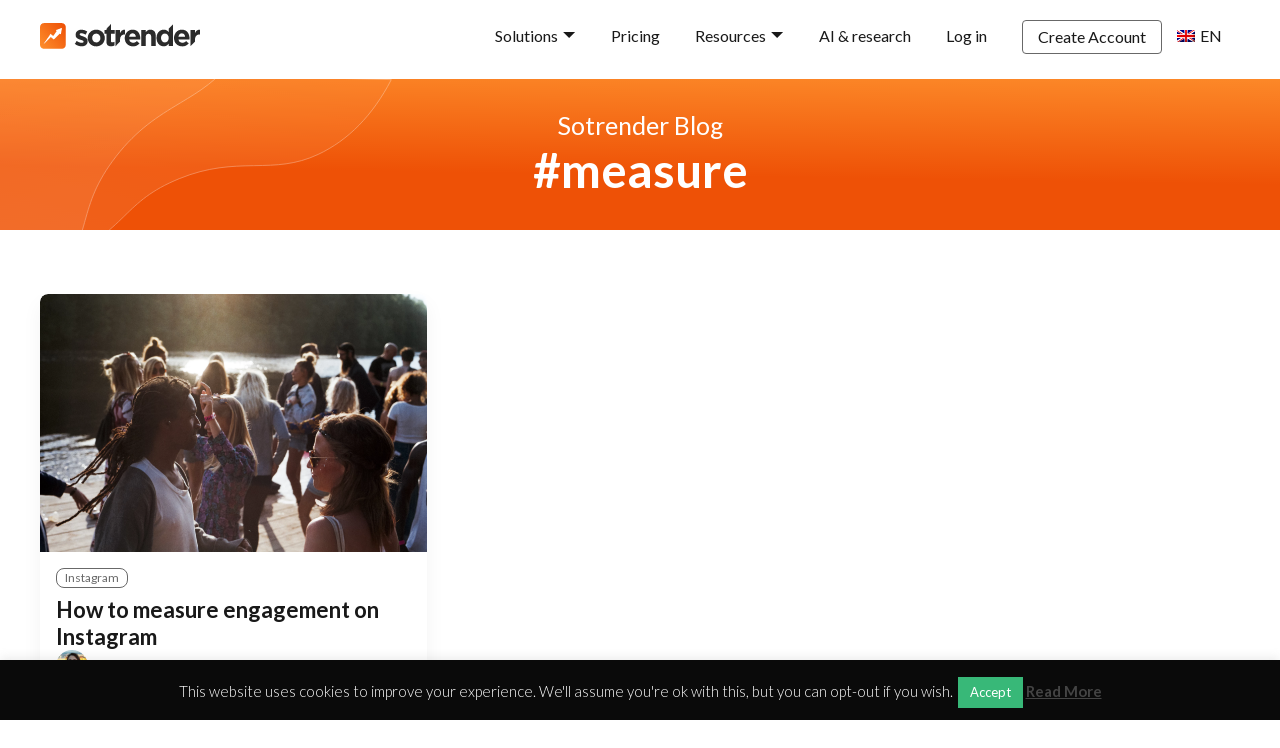

--- FILE ---
content_type: text/html; charset=UTF-8
request_url: https://www.sotrender.com/blog/tag/measure/
body_size: 24919
content:
<!DOCTYPE html>
<html lang="en-US" prefix="og: https://ogp.me/ns#" xmlns:fb="https://www.facebook.com/2008/fbml">
<head profile="https://gmpg.org/xfn/11">

  <meta charset="UTF-8" />
  <meta name="viewport" content="width=device-width, initial-scale=1">
  <meta name="google-site-verification" content="XytCowHggfR0rtv5ij4-XrpBwRzdBDZ6VQ6lVbRbOBw" />

  <meta name='robots' content='index, follow, max-image-preview:large, max-snippet:-1, max-video-preview:-1' />
<link rel="alternate" hreflang="en-us" href="https://www.sotrender.com/blog/tag/measure/" />
<link rel="alternate" hreflang="x-default" href="https://www.sotrender.com/blog/tag/measure/" />

	<!-- This site is optimized with the Yoast SEO plugin v22.4 - https://yoast.com/wordpress/plugins/seo/ -->
	<meta name="description" content="Articles about &quot;measure&quot;. Social Media Marketing Blog. Detailed analysis of fans and content. Insight to competitions&#039; actions." />
	<meta property="og:locale" content="en_US" />
	<meta property="og:type" content="article" />
	<meta property="og:title" content="measure - Sotrender Blog - Analytical tool for marketers on Facebook - Social Media" />
	<meta property="og:description" content="Articles about &quot;measure&quot;. Social Media Marketing Blog. Detailed analysis of fans and content. Insight to competitions&#039; actions." />
	<meta property="og:url" content="https://www.sotrender.com/blog/tag/measure/" />
	<meta property="og:site_name" content="Sotrender Blog" />
	<meta name="twitter:card" content="summary_large_image" />
	<meta name="twitter:site" content="@Sotrender" />
	<script type="application/ld+json" class="yoast-schema-graph">{"@context":"https://schema.org","@graph":[{"@type":"CollectionPage","@id":"https://www.sotrender.com/blog/tag/measure/","url":"https://www.sotrender.com/blog/tag/measure/","name":"measure - Sotrender Blog - Analytical tool for marketers on Facebook - Social Media","isPartOf":{"@id":"https://www.sotrender.com/blog/#website"},"primaryImageOfPage":{"@id":"https://www.sotrender.com/blog/tag/measure/#primaryimage"},"image":{"@id":"https://www.sotrender.com/blog/tag/measure/#primaryimage"},"thumbnailUrl":"https://www.sotrender.com/blog/wp-content/uploads/2019/08/tlo1.png","description":"Articles about \"measure\". Social Media Marketing Blog. Detailed analysis of fans and content. Insight to competitions' actions.","breadcrumb":{"@id":"https://www.sotrender.com/blog/tag/measure/#breadcrumb"},"inLanguage":"en-US"},{"@type":"ImageObject","inLanguage":"en-US","@id":"https://www.sotrender.com/blog/tag/measure/#primaryimage","url":"https://www.sotrender.com/blog/wp-content/uploads/2019/08/tlo1.png","contentUrl":"https://www.sotrender.com/blog/wp-content/uploads/2019/08/tlo1.png","width":1950,"height":1300,"caption":"engagement"},{"@type":"BreadcrumbList","@id":"https://www.sotrender.com/blog/tag/measure/#breadcrumb","itemListElement":[{"@type":"ListItem","position":1,"name":"Home","item":"https://www.sotrender.com/blog/"},{"@type":"ListItem","position":2,"name":"measure"}]},{"@type":"WebSite","@id":"https://www.sotrender.com/blog/#website","url":"https://www.sotrender.com/blog/","name":"Sotrender Blog","description":"","potentialAction":[{"@type":"SearchAction","target":{"@type":"EntryPoint","urlTemplate":"https://www.sotrender.com/blog/?s={search_term_string}"},"query-input":"required name=search_term_string"}],"inLanguage":"en-US"}]}</script>
	<!-- / Yoast SEO plugin. -->


<link rel='dns-prefetch' href='//www.sotrender.com' />
<link rel="alternate" type="application/rss+xml" title="Sotrender Blog &raquo; measure Tag Feed" href="https://www.sotrender.com/blog/tag/measure/feed/" />
<script type="text/javascript">
/* <![CDATA[ */
window._wpemojiSettings = {"baseUrl":"https:\/\/s.w.org\/images\/core\/emoji\/15.0.3\/72x72\/","ext":".png","svgUrl":"https:\/\/s.w.org\/images\/core\/emoji\/15.0.3\/svg\/","svgExt":".svg","source":{"concatemoji":"https:\/\/www.sotrender.com\/blog\/wp-includes\/js\/wp-emoji-release.min.js?ver=6.5.2"}};
/*! This file is auto-generated */
!function(i,n){var o,s,e;function c(e){try{var t={supportTests:e,timestamp:(new Date).valueOf()};sessionStorage.setItem(o,JSON.stringify(t))}catch(e){}}function p(e,t,n){e.clearRect(0,0,e.canvas.width,e.canvas.height),e.fillText(t,0,0);var t=new Uint32Array(e.getImageData(0,0,e.canvas.width,e.canvas.height).data),r=(e.clearRect(0,0,e.canvas.width,e.canvas.height),e.fillText(n,0,0),new Uint32Array(e.getImageData(0,0,e.canvas.width,e.canvas.height).data));return t.every(function(e,t){return e===r[t]})}function u(e,t,n){switch(t){case"flag":return n(e,"\ud83c\udff3\ufe0f\u200d\u26a7\ufe0f","\ud83c\udff3\ufe0f\u200b\u26a7\ufe0f")?!1:!n(e,"\ud83c\uddfa\ud83c\uddf3","\ud83c\uddfa\u200b\ud83c\uddf3")&&!n(e,"\ud83c\udff4\udb40\udc67\udb40\udc62\udb40\udc65\udb40\udc6e\udb40\udc67\udb40\udc7f","\ud83c\udff4\u200b\udb40\udc67\u200b\udb40\udc62\u200b\udb40\udc65\u200b\udb40\udc6e\u200b\udb40\udc67\u200b\udb40\udc7f");case"emoji":return!n(e,"\ud83d\udc26\u200d\u2b1b","\ud83d\udc26\u200b\u2b1b")}return!1}function f(e,t,n){var r="undefined"!=typeof WorkerGlobalScope&&self instanceof WorkerGlobalScope?new OffscreenCanvas(300,150):i.createElement("canvas"),a=r.getContext("2d",{willReadFrequently:!0}),o=(a.textBaseline="top",a.font="600 32px Arial",{});return e.forEach(function(e){o[e]=t(a,e,n)}),o}function t(e){var t=i.createElement("script");t.src=e,t.defer=!0,i.head.appendChild(t)}"undefined"!=typeof Promise&&(o="wpEmojiSettingsSupports",s=["flag","emoji"],n.supports={everything:!0,everythingExceptFlag:!0},e=new Promise(function(e){i.addEventListener("DOMContentLoaded",e,{once:!0})}),new Promise(function(t){var n=function(){try{var e=JSON.parse(sessionStorage.getItem(o));if("object"==typeof e&&"number"==typeof e.timestamp&&(new Date).valueOf()<e.timestamp+604800&&"object"==typeof e.supportTests)return e.supportTests}catch(e){}return null}();if(!n){if("undefined"!=typeof Worker&&"undefined"!=typeof OffscreenCanvas&&"undefined"!=typeof URL&&URL.createObjectURL&&"undefined"!=typeof Blob)try{var e="postMessage("+f.toString()+"("+[JSON.stringify(s),u.toString(),p.toString()].join(",")+"));",r=new Blob([e],{type:"text/javascript"}),a=new Worker(URL.createObjectURL(r),{name:"wpTestEmojiSupports"});return void(a.onmessage=function(e){c(n=e.data),a.terminate(),t(n)})}catch(e){}c(n=f(s,u,p))}t(n)}).then(function(e){for(var t in e)n.supports[t]=e[t],n.supports.everything=n.supports.everything&&n.supports[t],"flag"!==t&&(n.supports.everythingExceptFlag=n.supports.everythingExceptFlag&&n.supports[t]);n.supports.everythingExceptFlag=n.supports.everythingExceptFlag&&!n.supports.flag,n.DOMReady=!1,n.readyCallback=function(){n.DOMReady=!0}}).then(function(){return e}).then(function(){var e;n.supports.everything||(n.readyCallback(),(e=n.source||{}).concatemoji?t(e.concatemoji):e.wpemoji&&e.twemoji&&(t(e.twemoji),t(e.wpemoji)))}))}((window,document),window._wpemojiSettings);
/* ]]> */
</script>
<style id='wp-emoji-styles-inline-css' type='text/css'>

	img.wp-smiley, img.emoji {
		display: inline !important;
		border: none !important;
		box-shadow: none !important;
		height: 1em !important;
		width: 1em !important;
		margin: 0 0.07em !important;
		vertical-align: -0.1em !important;
		background: none !important;
		padding: 0 !important;
	}
</style>
<link rel='stylesheet' id='wp-block-library-css' href='https://www.sotrender.com/blog/wp-includes/css/dist/block-library/style.min.css?ver=6.5.2' type='text/css' media='all' />
<style id='classic-theme-styles-inline-css' type='text/css'>
/*! This file is auto-generated */
.wp-block-button__link{color:#fff;background-color:#32373c;border-radius:9999px;box-shadow:none;text-decoration:none;padding:calc(.667em + 2px) calc(1.333em + 2px);font-size:1.125em}.wp-block-file__button{background:#32373c;color:#fff;text-decoration:none}
</style>
<style id='global-styles-inline-css' type='text/css'>
body{--wp--preset--color--black: #000000;--wp--preset--color--cyan-bluish-gray: #abb8c3;--wp--preset--color--white: #ffffff;--wp--preset--color--pale-pink: #f78da7;--wp--preset--color--vivid-red: #cf2e2e;--wp--preset--color--luminous-vivid-orange: #ff6900;--wp--preset--color--luminous-vivid-amber: #fcb900;--wp--preset--color--light-green-cyan: #7bdcb5;--wp--preset--color--vivid-green-cyan: #00d084;--wp--preset--color--pale-cyan-blue: #8ed1fc;--wp--preset--color--vivid-cyan-blue: #0693e3;--wp--preset--color--vivid-purple: #9b51e0;--wp--preset--gradient--vivid-cyan-blue-to-vivid-purple: linear-gradient(135deg,rgba(6,147,227,1) 0%,rgb(155,81,224) 100%);--wp--preset--gradient--light-green-cyan-to-vivid-green-cyan: linear-gradient(135deg,rgb(122,220,180) 0%,rgb(0,208,130) 100%);--wp--preset--gradient--luminous-vivid-amber-to-luminous-vivid-orange: linear-gradient(135deg,rgba(252,185,0,1) 0%,rgba(255,105,0,1) 100%);--wp--preset--gradient--luminous-vivid-orange-to-vivid-red: linear-gradient(135deg,rgba(255,105,0,1) 0%,rgb(207,46,46) 100%);--wp--preset--gradient--very-light-gray-to-cyan-bluish-gray: linear-gradient(135deg,rgb(238,238,238) 0%,rgb(169,184,195) 100%);--wp--preset--gradient--cool-to-warm-spectrum: linear-gradient(135deg,rgb(74,234,220) 0%,rgb(151,120,209) 20%,rgb(207,42,186) 40%,rgb(238,44,130) 60%,rgb(251,105,98) 80%,rgb(254,248,76) 100%);--wp--preset--gradient--blush-light-purple: linear-gradient(135deg,rgb(255,206,236) 0%,rgb(152,150,240) 100%);--wp--preset--gradient--blush-bordeaux: linear-gradient(135deg,rgb(254,205,165) 0%,rgb(254,45,45) 50%,rgb(107,0,62) 100%);--wp--preset--gradient--luminous-dusk: linear-gradient(135deg,rgb(255,203,112) 0%,rgb(199,81,192) 50%,rgb(65,88,208) 100%);--wp--preset--gradient--pale-ocean: linear-gradient(135deg,rgb(255,245,203) 0%,rgb(182,227,212) 50%,rgb(51,167,181) 100%);--wp--preset--gradient--electric-grass: linear-gradient(135deg,rgb(202,248,128) 0%,rgb(113,206,126) 100%);--wp--preset--gradient--midnight: linear-gradient(135deg,rgb(2,3,129) 0%,rgb(40,116,252) 100%);--wp--preset--font-size--small: 13px;--wp--preset--font-size--medium: 20px;--wp--preset--font-size--large: 36px;--wp--preset--font-size--x-large: 42px;--wp--preset--spacing--20: 0.44rem;--wp--preset--spacing--30: 0.67rem;--wp--preset--spacing--40: 1rem;--wp--preset--spacing--50: 1.5rem;--wp--preset--spacing--60: 2.25rem;--wp--preset--spacing--70: 3.38rem;--wp--preset--spacing--80: 5.06rem;--wp--preset--shadow--natural: 6px 6px 9px rgba(0, 0, 0, 0.2);--wp--preset--shadow--deep: 12px 12px 50px rgba(0, 0, 0, 0.4);--wp--preset--shadow--sharp: 6px 6px 0px rgba(0, 0, 0, 0.2);--wp--preset--shadow--outlined: 6px 6px 0px -3px rgba(255, 255, 255, 1), 6px 6px rgba(0, 0, 0, 1);--wp--preset--shadow--crisp: 6px 6px 0px rgba(0, 0, 0, 1);}:where(.is-layout-flex){gap: 0.5em;}:where(.is-layout-grid){gap: 0.5em;}body .is-layout-flow > .alignleft{float: left;margin-inline-start: 0;margin-inline-end: 2em;}body .is-layout-flow > .alignright{float: right;margin-inline-start: 2em;margin-inline-end: 0;}body .is-layout-flow > .aligncenter{margin-left: auto !important;margin-right: auto !important;}body .is-layout-constrained > .alignleft{float: left;margin-inline-start: 0;margin-inline-end: 2em;}body .is-layout-constrained > .alignright{float: right;margin-inline-start: 2em;margin-inline-end: 0;}body .is-layout-constrained > .aligncenter{margin-left: auto !important;margin-right: auto !important;}body .is-layout-constrained > :where(:not(.alignleft):not(.alignright):not(.alignfull)){max-width: var(--wp--style--global--content-size);margin-left: auto !important;margin-right: auto !important;}body .is-layout-constrained > .alignwide{max-width: var(--wp--style--global--wide-size);}body .is-layout-flex{display: flex;}body .is-layout-flex{flex-wrap: wrap;align-items: center;}body .is-layout-flex > *{margin: 0;}body .is-layout-grid{display: grid;}body .is-layout-grid > *{margin: 0;}:where(.wp-block-columns.is-layout-flex){gap: 2em;}:where(.wp-block-columns.is-layout-grid){gap: 2em;}:where(.wp-block-post-template.is-layout-flex){gap: 1.25em;}:where(.wp-block-post-template.is-layout-grid){gap: 1.25em;}.has-black-color{color: var(--wp--preset--color--black) !important;}.has-cyan-bluish-gray-color{color: var(--wp--preset--color--cyan-bluish-gray) !important;}.has-white-color{color: var(--wp--preset--color--white) !important;}.has-pale-pink-color{color: var(--wp--preset--color--pale-pink) !important;}.has-vivid-red-color{color: var(--wp--preset--color--vivid-red) !important;}.has-luminous-vivid-orange-color{color: var(--wp--preset--color--luminous-vivid-orange) !important;}.has-luminous-vivid-amber-color{color: var(--wp--preset--color--luminous-vivid-amber) !important;}.has-light-green-cyan-color{color: var(--wp--preset--color--light-green-cyan) !important;}.has-vivid-green-cyan-color{color: var(--wp--preset--color--vivid-green-cyan) !important;}.has-pale-cyan-blue-color{color: var(--wp--preset--color--pale-cyan-blue) !important;}.has-vivid-cyan-blue-color{color: var(--wp--preset--color--vivid-cyan-blue) !important;}.has-vivid-purple-color{color: var(--wp--preset--color--vivid-purple) !important;}.has-black-background-color{background-color: var(--wp--preset--color--black) !important;}.has-cyan-bluish-gray-background-color{background-color: var(--wp--preset--color--cyan-bluish-gray) !important;}.has-white-background-color{background-color: var(--wp--preset--color--white) !important;}.has-pale-pink-background-color{background-color: var(--wp--preset--color--pale-pink) !important;}.has-vivid-red-background-color{background-color: var(--wp--preset--color--vivid-red) !important;}.has-luminous-vivid-orange-background-color{background-color: var(--wp--preset--color--luminous-vivid-orange) !important;}.has-luminous-vivid-amber-background-color{background-color: var(--wp--preset--color--luminous-vivid-amber) !important;}.has-light-green-cyan-background-color{background-color: var(--wp--preset--color--light-green-cyan) !important;}.has-vivid-green-cyan-background-color{background-color: var(--wp--preset--color--vivid-green-cyan) !important;}.has-pale-cyan-blue-background-color{background-color: var(--wp--preset--color--pale-cyan-blue) !important;}.has-vivid-cyan-blue-background-color{background-color: var(--wp--preset--color--vivid-cyan-blue) !important;}.has-vivid-purple-background-color{background-color: var(--wp--preset--color--vivid-purple) !important;}.has-black-border-color{border-color: var(--wp--preset--color--black) !important;}.has-cyan-bluish-gray-border-color{border-color: var(--wp--preset--color--cyan-bluish-gray) !important;}.has-white-border-color{border-color: var(--wp--preset--color--white) !important;}.has-pale-pink-border-color{border-color: var(--wp--preset--color--pale-pink) !important;}.has-vivid-red-border-color{border-color: var(--wp--preset--color--vivid-red) !important;}.has-luminous-vivid-orange-border-color{border-color: var(--wp--preset--color--luminous-vivid-orange) !important;}.has-luminous-vivid-amber-border-color{border-color: var(--wp--preset--color--luminous-vivid-amber) !important;}.has-light-green-cyan-border-color{border-color: var(--wp--preset--color--light-green-cyan) !important;}.has-vivid-green-cyan-border-color{border-color: var(--wp--preset--color--vivid-green-cyan) !important;}.has-pale-cyan-blue-border-color{border-color: var(--wp--preset--color--pale-cyan-blue) !important;}.has-vivid-cyan-blue-border-color{border-color: var(--wp--preset--color--vivid-cyan-blue) !important;}.has-vivid-purple-border-color{border-color: var(--wp--preset--color--vivid-purple) !important;}.has-vivid-cyan-blue-to-vivid-purple-gradient-background{background: var(--wp--preset--gradient--vivid-cyan-blue-to-vivid-purple) !important;}.has-light-green-cyan-to-vivid-green-cyan-gradient-background{background: var(--wp--preset--gradient--light-green-cyan-to-vivid-green-cyan) !important;}.has-luminous-vivid-amber-to-luminous-vivid-orange-gradient-background{background: var(--wp--preset--gradient--luminous-vivid-amber-to-luminous-vivid-orange) !important;}.has-luminous-vivid-orange-to-vivid-red-gradient-background{background: var(--wp--preset--gradient--luminous-vivid-orange-to-vivid-red) !important;}.has-very-light-gray-to-cyan-bluish-gray-gradient-background{background: var(--wp--preset--gradient--very-light-gray-to-cyan-bluish-gray) !important;}.has-cool-to-warm-spectrum-gradient-background{background: var(--wp--preset--gradient--cool-to-warm-spectrum) !important;}.has-blush-light-purple-gradient-background{background: var(--wp--preset--gradient--blush-light-purple) !important;}.has-blush-bordeaux-gradient-background{background: var(--wp--preset--gradient--blush-bordeaux) !important;}.has-luminous-dusk-gradient-background{background: var(--wp--preset--gradient--luminous-dusk) !important;}.has-pale-ocean-gradient-background{background: var(--wp--preset--gradient--pale-ocean) !important;}.has-electric-grass-gradient-background{background: var(--wp--preset--gradient--electric-grass) !important;}.has-midnight-gradient-background{background: var(--wp--preset--gradient--midnight) !important;}.has-small-font-size{font-size: var(--wp--preset--font-size--small) !important;}.has-medium-font-size{font-size: var(--wp--preset--font-size--medium) !important;}.has-large-font-size{font-size: var(--wp--preset--font-size--large) !important;}.has-x-large-font-size{font-size: var(--wp--preset--font-size--x-large) !important;}
.wp-block-navigation a:where(:not(.wp-element-button)){color: inherit;}
:where(.wp-block-post-template.is-layout-flex){gap: 1.25em;}:where(.wp-block-post-template.is-layout-grid){gap: 1.25em;}
:where(.wp-block-columns.is-layout-flex){gap: 2em;}:where(.wp-block-columns.is-layout-grid){gap: 2em;}
.wp-block-pullquote{font-size: 1.5em;line-height: 1.6;}
</style>
<link rel='stylesheet' id='wpml-blocks-css' href='https://www.sotrender.com/blog/wp-content/plugins/sitepress-multilingual-cms/dist/css/blocks/styles.css?ver=4.6.10' type='text/css' media='all' />
<link rel='stylesheet' id='cookie-law-info-css' href='https://www.sotrender.com/blog/wp-content/plugins/cookie-law-info/public/css/cookie-law-info-public.css?ver=2.0.6' type='text/css' media='all' />
<link rel='stylesheet' id='cookie-law-info-gdpr-css' href='https://www.sotrender.com/blog/wp-content/plugins/cookie-law-info/public/css/cookie-law-info-gdpr.css?ver=2.0.6' type='text/css' media='all' />
<link rel='stylesheet' id='wpml-legacy-vertical-list-0-css' href='https://www.sotrender.com/blog/wp-content/plugins/sitepress-multilingual-cms/templates/language-switchers/legacy-list-vertical/style.min.css?ver=1' type='text/css' media='all' />
<style id='wpml-legacy-vertical-list-0-inline-css' type='text/css'>
.wpml-ls-statics-shortcode_actions, .wpml-ls-statics-shortcode_actions .wpml-ls-sub-menu, .wpml-ls-statics-shortcode_actions a {border-color:#cdcdcd;}.wpml-ls-statics-shortcode_actions a, .wpml-ls-statics-shortcode_actions .wpml-ls-sub-menu a, .wpml-ls-statics-shortcode_actions .wpml-ls-sub-menu a:link, .wpml-ls-statics-shortcode_actions li:not(.wpml-ls-current-language) .wpml-ls-link, .wpml-ls-statics-shortcode_actions li:not(.wpml-ls-current-language) .wpml-ls-link:link {color:#444444;background-color:#ffffff;}.wpml-ls-statics-shortcode_actions a, .wpml-ls-statics-shortcode_actions .wpml-ls-sub-menu a:hover,.wpml-ls-statics-shortcode_actions .wpml-ls-sub-menu a:focus, .wpml-ls-statics-shortcode_actions .wpml-ls-sub-menu a:link:hover, .wpml-ls-statics-shortcode_actions .wpml-ls-sub-menu a:link:focus {color:#000000;background-color:#eeeeee;}.wpml-ls-statics-shortcode_actions .wpml-ls-current-language > a {color:#444444;background-color:#ffffff;}.wpml-ls-statics-shortcode_actions .wpml-ls-current-language:hover>a, .wpml-ls-statics-shortcode_actions .wpml-ls-current-language>a:focus {color:#000000;background-color:#eeeeee;}
</style>
<link rel='stylesheet' id='wpml-menu-item-0-css' href='https://www.sotrender.com/blog/wp-content/plugins/sitepress-multilingual-cms/templates/language-switchers/menu-item/style.min.css?ver=1' type='text/css' media='all' />
<script type="text/javascript" src="https://www.sotrender.com/blog/wp-includes/js/jquery/jquery.min.js?ver=3.7.1" id="jquery-core-js"></script>
<script type="text/javascript" src="https://www.sotrender.com/blog/wp-includes/js/jquery/jquery-migrate.min.js?ver=3.4.1" id="jquery-migrate-js"></script>
<script type="text/javascript" id="cookie-law-info-js-extra">
/* <![CDATA[ */
var Cli_Data = {"nn_cookie_ids":[],"cookielist":[],"non_necessary_cookies":[],"ccpaEnabled":"","ccpaRegionBased":"","ccpaBarEnabled":"","strictlyEnabled":["necessary","obligatoire"],"ccpaType":"gdpr","js_blocking":"","custom_integration":"","triggerDomRefresh":"","secure_cookies":""};
var cli_cookiebar_settings = {"animate_speed_hide":"500","animate_speed_show":"500","background":"#0a0a0a","border":"#0a0a0a","border_on":"","button_1_button_colour":"#38b878","button_1_button_hover":"#2d9360","button_1_link_colour":"#fff","button_1_as_button":"1","button_1_new_win":"","button_2_button_colour":"#333","button_2_button_hover":"#292929","button_2_link_colour":"#444","button_2_as_button":"","button_2_hidebar":"","button_3_button_colour":"#dedfe0","button_3_button_hover":"#b2b2b3","button_3_link_colour":"#333333","button_3_as_button":"1","button_3_new_win":"","button_4_button_colour":"#dedfe0","button_4_button_hover":"#b2b2b3","button_4_link_colour":"#333333","button_4_as_button":"1","button_7_button_colour":"#61a229","button_7_button_hover":"#4e8221","button_7_link_colour":"#fff","button_7_as_button":"1","button_7_new_win":"","font_family":"inherit","header_fix":"","notify_animate_hide":"1","notify_animate_show":"","notify_div_id":"#cookie-law-info-bar","notify_position_horizontal":"right","notify_position_vertical":"bottom","scroll_close":"","scroll_close_reload":"1","accept_close_reload":"","reject_close_reload":"","showagain_tab":"","showagain_background":"#fff","showagain_border":"#000","showagain_div_id":"#cookie-law-info-again","showagain_x_position":"100px","text":"#ffffff","show_once_yn":"","show_once":"10000","logging_on":"","as_popup":"","popup_overlay":"1","bar_heading_text":"","cookie_bar_as":"banner","popup_showagain_position":"bottom-right","widget_position":"left"};
var log_object = {"ajax_url":"https:\/\/www.sotrender.com\/blog\/wp-admin\/admin-ajax.php"};
/* ]]> */
</script>
<script type="text/javascript" src="https://www.sotrender.com/blog/wp-content/plugins/cookie-law-info/public/js/cookie-law-info-public.js?ver=2.0.6" id="cookie-law-info-js"></script>
<link rel="https://api.w.org/" href="https://www.sotrender.com/blog/wp-json/" /><link rel="alternate" type="application/json" href="https://www.sotrender.com/blog/wp-json/wp/v2/tags/2967" /><link rel="EditURI" type="application/rsd+xml" title="RSD" href="https://www.sotrender.com/blog/xmlrpc.php?rsd" />
<meta name="generator" content="WordPress 6.5.2" />
<meta name="generator" content="WPML ver:4.6.10 stt:1,83;" />
<link rel="canonical" href="https://www.sotrender.com/blog/tag/measure/" />
		<style type="text/css" id="wp-custom-css">
			/*
You can add your own CSS here.

Click the help icon above to learn more.
*/
.blog-post .hero {padding-bottom: 0px;}

section.comments {
	display: none;
}		</style>
		
  <title>measure - Sotrender Blog - Analytical tool for marketers on Facebook - Social Media Sotrender Blog</title>

  <link rel="shortcut icon" href="/favicon.ico" type="image/x-icon" />
  <link rel="preconnect" href="https://fonts.gstatic.com">
  <link rel="preload" fetchpriority="high" as="image" href="https://www.sotrender.com/blog/wp-content/themes/sotrender/img/hero/hero-background-mobile.svg" type="image/svg+xml">


  <link
      href="https://fonts.googleapis.com/css2?family=Lato:wght@300;400;700&display=swap"
      rel="preload"
      as="style"
    />

  <link href="https://fonts.googleapis.com/css2?family=Lato:wght@300;400;700&display=swap" rel="stylesheet">

  <link rel="stylesheet" href="https://www.sotrender.com/blog/wp-content/themes/sotrender/dist/style.min-c9c89373f8.css" />

  <link rel="pingback" href="https://www.sotrender.com/blog/xmlrpc.php" />
  <!-- Google Tag Manager -->
  <script>(function(w,d,s,l,i){w[l]=w[l]||[];w[l].push({'gtm.start':
        new Date().getTime(),event:'gtm.js'});var f=d.getElementsByTagName(s)[0],
        j=d.createElement(s),dl=l!='dataLayer'?'&l='+l:'';j.async=true;j.src=
        'https://www.googletagmanager.com/gtm.js?id='+i+dl;f.parentNode.insertBefore(j,f);
   })(window,document,'script','dataLayer','GTM-N3DBZ3H');</script>
   <!-- End Google Tag Manager -->
</head>

<body class="blog-index">

<!-- Google Tag Manager (noscript) -->
<noscript><iframe src="https://www.googletagmanager.com/ns.html?id=GTM-N3DBZ3H"
                  height="0" width="0" style="display:none;visibility:hidden"></iframe></noscript>
<!-- End Google Tag Manager (noscript) -->

  <!-- Top bar -->
  <div id="top">
    <div class="wrapper wrapper--top">
      <div class="logo">
        <a href="https://www.sotrender.com/blog">
          <img
              src="https://www.sotrender.com/blog/wp-content/themes/sotrender/img/sotrender-logo.svg"
              alt="Sotrender Blog"
              width="160"
              height="26"
          />
        </a>
      </div>

      <nav
        role="navigation"
        class="main-nav"
        id="main-nav"
      >
        <div class="wrapper wrapper--nav">
          <div class="menu-main-nav-container"><ul id="menu-main-nav" class="menu"><li id="menu-item-24041" class="sub-menu-toggle features menu-item menu-item-type-custom menu-item-object-custom menu-item-has-children menu-item-24041"><a href="/" data-content="Solutions">Solutions</a>
<ul class="sub-menu"><ul class="features-menu"><span class="sub-nav-title">Features</span>
	<li id="menu-item-48377" class="feature-item menu-item menu-item-type-custom menu-item-object-custom menu-item-48377"><a href="/facebook" data-content="Facebook"><span class="icon"><svg xmlns="http://www.w3.org/2000/svg" width="11" height="20" viewBox="0 0 11 20" fill="none">
  <path d="M9.59297 10.7812L10.125 7.3125H6.79688V5.0625C6.79688 4.11352 7.26188 3.1875 8.7525 3.1875H10.2656V0.234375C10.2656 0.234375 8.89242 0 7.57945 0C4.83844 0 3.04688 1.66125 3.04688 4.66875V7.3125H0V10.7812H3.04688V19.1667C4.28932 19.3611 5.55443 19.3611 6.79688 19.1667V10.7812H9.59297Z" fill="currentColor"/>
</svg>
</span>Facebook</a></li>
	<li id="menu-item-48379" class="feature-item menu-item menu-item-type-custom menu-item-object-custom menu-item-48379"><a href="/instagram" data-content="Instagram"><span class="icon"><svg xmlns="http://www.w3.org/2000/svg" width="20" height="20" viewBox="0 0 20 20" fill="none">
  <path d="M17 4.5C17 5.32843 16.3284 6 15.5 6C14.6716 6 14 5.32843 14 4.5C14 3.67157 14.6716 3 15.5 3C16.3284 3 17 3.67157 17 4.5Z" fill="currentColor"/>
  <path fill-rule="evenodd" clip-rule="evenodd" d="M10 15C12.7614 15 15 12.7614 15 10C15 7.23858 12.7614 5 10 5C7.23858 5 5 7.23858 5 10C5 12.7614 7.23858 15 10 15ZM10 13C11.6569 13 13 11.6569 13 10C13 8.34315 11.6569 7 10 7C8.34315 7 7 8.34315 7 10C7 11.6569 8.34315 13 10 13Z" fill="currentColor"/>
  <path fill-rule="evenodd" clip-rule="evenodd" d="M0 9.6C0 6.23969 0 4.55953 0.653961 3.27606C1.2292 2.14708 2.14708 1.2292 3.27606 0.653961C4.55953 0 6.23969 0 9.6 0H10.4C13.7603 0 15.4405 0 16.7239 0.653961C17.8529 1.2292 18.7708 2.14708 19.346 3.27606C20 4.55953 20 6.23969 20 9.6V10.4C20 13.7603 20 15.4405 19.346 16.7239C18.7708 17.8529 17.8529 18.7708 16.7239 19.346C15.4405 20 13.7603 20 10.4 20H9.6C6.23969 20 4.55953 20 3.27606 19.346C2.14708 18.7708 1.2292 17.8529 0.653961 16.7239C0 15.4405 0 13.7603 0 10.4V9.6ZM9.6 2H10.4C12.1132 2 13.2777 2.00156 14.1779 2.0751C15.0548 2.14674 15.5032 2.27659 15.816 2.43597C16.5686 2.81947 17.1805 3.43139 17.564 4.18404C17.7234 4.49684 17.8533 4.94524 17.9249 5.82208C17.9984 6.72225 18 7.88684 18 9.6V10.4C18 12.1132 17.9984 13.2777 17.9249 14.1779C17.8533 15.0548 17.7234 15.5032 17.564 15.816C17.1805 16.5686 16.5686 17.1805 15.816 17.564C15.5032 17.7234 15.0548 17.8533 14.1779 17.9249C13.2777 17.9984 12.1132 18 10.4 18H9.6C7.88684 18 6.72225 17.9984 5.82208 17.9249C4.94524 17.8533 4.49684 17.7234 4.18404 17.564C3.43139 17.1805 2.81947 16.5686 2.43597 15.816C2.27659 15.5032 2.14674 15.0548 2.0751 14.1779C2.00156 13.2777 2 12.1132 2 10.4V9.6C2 7.88684 2.00156 6.72225 2.0751 5.82208C2.14674 4.94524 2.27659 4.49684 2.43597 4.18404C2.81947 3.43139 3.43139 2.81947 4.18404 2.43597C4.49684 2.27659 4.94524 2.14674 5.82208 2.0751C6.72225 2.00156 7.88684 2 9.6 2Z" fill="currentColor"/>
</svg>
</span>Instagram</a></li>
	<li id="menu-item-55630" class="feature-item menu-item menu-item-type-custom menu-item-object-custom menu-item-55630"><a href="https://www.sotrender.com/tiktok" data-content="TikTok"><span class="icon"><svg xmlns="http://www.w3.org/2000/svg" width="28" height="28" viewBox="0 0 28 28" fill="none">
  <path d="M7.39446 17.3186C7.5312 16.1864 7.99554 15.5525 8.87056 14.9027C10.1226 14.0226 11.6865 14.5205 11.6865 14.5205V11.5672C12.0667 11.5575 12.4471 11.58 12.8231 11.6345V15.4351C12.8231 15.4351 11.2597 14.9373 10.0077 15.8178C9.13312 16.4672 8.66783 17.1015 8.53157 18.2337C8.52729 18.8484 8.64267 19.6521 9.17395 20.3469C9.04259 20.2796 8.9087 20.2028 8.77228 20.1167C7.60194 19.3308 7.38877 18.1518 7.39446 17.3186ZM19.2806 6.10661C18.4194 5.16284 18.0937 4.20997 17.9759 3.54059H19.0594C19.0594 3.54059 18.8434 5.29571 20.4177 7.02171L20.4396 7.04492C20.0153 6.77801 19.6261 6.46296 19.2806 6.10661ZM24.4999 8.7823V12.5064C24.4999 12.5064 23.1174 12.4523 22.0942 12.192C20.6656 11.8279 19.7473 11.2696 19.7473 11.2696C19.7473 11.2696 19.113 10.8714 19.0618 10.8437V18.534C19.0618 18.9622 18.9445 20.0316 18.587 20.9235C18.1203 22.0902 17.4 22.8561 17.2676 23.0126C17.2676 23.0126 16.3916 24.0478 14.8462 24.745C13.4532 25.3738 12.2301 25.3579 11.8645 25.3738C11.8645 25.3738 9.75033 25.4576 7.84788 24.2212C7.43649 23.9487 7.05247 23.64 6.70081 23.2993L6.7103 23.3061C8.61323 24.5425 10.727 24.4587 10.727 24.4587C11.093 24.4428 12.3161 24.4587 13.7086 23.8299C15.2526 23.1327 16.13 22.0975 16.13 22.0975C16.261 21.9409 16.9846 21.1751 17.4494 20.0079C17.806 19.1165 17.9242 18.0466 17.9242 17.6184V9.92902C17.9755 9.95723 18.6093 10.3554 18.6093 10.3554C18.6093 10.3554 19.528 10.9142 20.9566 11.2778C21.9803 11.5381 23.3623 11.5922 23.3623 11.5922V8.674C23.8352 8.78002 24.2383 8.80869 24.4999 8.7823Z" fill="#FFE6DB"/>
  <path d="M23.3629 8.674V11.5913C23.3629 11.5913 21.9808 11.5372 20.9572 11.2769C19.5285 10.9128 18.6098 10.3545 18.6098 10.3545C18.6098 10.3545 17.976 9.95632 17.9247 9.92811V17.6193C17.9247 18.0475 17.8075 19.1174 17.4499 20.0088C16.9832 21.176 16.263 21.9419 16.1305 22.0984C16.1305 22.0984 15.2541 23.1336 13.7091 23.8308C12.3166 24.4596 11.0936 24.4437 10.7275 24.4596C10.7275 24.4596 8.61377 24.5434 6.71084 23.307L6.70135 23.3002C6.50044 23.1056 6.31132 22.9002 6.13493 22.685C5.52768 21.9446 5.15545 21.0691 5.06192 20.8193C5.06176 20.8182 5.06176 20.8171 5.06192 20.8161C4.91142 20.382 4.59521 19.3394 4.63842 18.3297C4.71486 16.5482 5.34157 15.4547 5.50727 15.1807C5.94611 14.4337 6.51688 13.7653 7.19417 13.2054C7.79184 12.7222 8.46928 12.3377 9.1987 12.0678C9.98723 11.7508 10.8316 11.5809 11.6866 11.5672V14.5205C11.6866 14.5205 10.1226 14.0245 8.8711 14.9027C7.99608 15.5525 7.53174 16.1864 7.395 17.3186C7.38931 18.1518 7.60248 19.3308 8.77187 20.1171C8.90829 20.2036 9.04218 20.2803 9.17354 20.3474C9.37783 20.6129 9.62648 20.8443 9.90945 21.0322C11.0518 21.7553 12.0089 21.8058 13.2329 21.3362C14.0491 21.0222 14.6634 20.3146 14.9483 19.5306C15.1273 19.0409 15.1249 18.5481 15.1249 18.0384V3.54059H17.9736C18.0914 4.20997 18.4171 5.16284 19.2783 6.10661C19.6238 6.46296 20.013 6.77801 20.4373 7.04492C20.5626 7.17461 21.2036 7.81577 22.0264 8.20939C22.4518 8.41285 22.9003 8.56874 23.3629 8.674Z" fill="currentColor"/>
  <path d="M3.9281 19.9122V19.9145L3.99879 20.1061C3.99067 20.0838 3.9644 20.016 3.9281 19.9122Z" fill="currentColor"/>
  <path d="M9.19872 12.0677C8.46929 12.3376 7.79185 12.7221 7.19418 13.2053C6.51668 13.7665 5.94605 14.4363 5.50776 15.1848C5.34206 15.4578 4.71535 16.5522 4.63891 18.3337C4.5957 19.3435 4.91191 20.386 5.06241 20.8201C5.06225 20.8212 5.06225 20.8222 5.06241 20.8233C5.15737 21.0708 5.52817 21.9463 6.13542 22.689C6.31181 22.9043 6.50093 23.1097 6.70183 23.3042C6.05812 22.8775 5.48403 22.3616 4.99832 21.7734C4.39629 21.0394 4.02501 20.173 3.92816 19.9173C3.92804 19.9155 3.92804 19.9136 3.92816 19.9118V19.9086C3.77718 19.475 3.46002 18.432 3.50418 17.4209C3.58062 15.6394 4.20733 14.5459 4.37303 14.2719C4.81119 13.5234 5.38183 12.8536 6.05945 12.2925C6.657 11.8091 7.33447 11.4246 8.06399 11.1549C8.51902 10.9739 8.99305 10.8404 9.47789 10.7567C10.2086 10.6344 10.9548 10.6239 11.6889 10.7253V11.5671C10.8332 11.5806 9.98799 11.7504 9.19872 12.0677Z" fill="currentColor"/>
  <path d="M17.976 3.54056H15.1273V18.0389C15.1273 18.5485 15.1273 19.04 14.9507 19.531C14.663 20.3146 14.051 21.0222 13.2353 21.3362C12.0108 21.8076 11.0537 21.7553 9.91182 21.0322C9.62837 20.8451 9.37908 20.6145 9.17401 20.3496C10.1468 20.847 11.0176 20.8383 12.0963 20.4233C12.9115 20.1093 13.5244 19.4017 13.8112 18.6177C13.9907 18.1281 13.9883 17.6352 13.9883 17.126V2.625H17.9219C17.9219 2.625 17.8777 2.9854 17.976 3.54056ZM23.3629 7.86716V8.67397C22.9011 8.56855 22.4534 8.41266 22.0287 8.20936C21.2059 7.81574 20.565 7.17458 20.4396 7.04489C20.5851 7.13641 20.736 7.21968 20.8916 7.29426C21.892 7.77297 22.8772 7.91585 23.3629 7.86716Z" fill="currentColor"/>
</svg>
</span>TikTok</a></li>
	<li id="menu-item-48381" class="feature-item menu-item menu-item-type-custom menu-item-object-custom menu-item-48381"><a href="/social-reporting" data-content="Reporting"><span class="icon"><svg xmlns="http://www.w3.org/2000/svg" width="25" height="25" viewBox="0 0 25 25" fill="none">
  <path d="M14.5152 2.35306V6.6356C14.5152 7.21627 14.5152 7.5066 14.6282 7.72838C14.7276 7.92347 14.8862 8.08208 15.0813 8.18148C15.3031 8.29448 15.5934 8.29448 16.1741 8.29448H20.4566M8.29442 15.552V18.6624M16.5888 13.4784V18.6624M12.4416 10.8864V18.6624M20.736 10.3558V17.833C20.736 19.575 20.736 20.4459 20.397 21.1113C20.0988 21.6966 19.623 22.1724 19.0377 22.4706C18.3724 22.8096 17.5014 22.8096 15.7594 22.8096H9.12386C7.38187 22.8096 6.51088 22.8096 5.84552 22.4706C5.26027 22.1724 4.78443 21.6966 4.48623 21.1113C4.14722 20.4459 4.14722 19.575 4.14722 17.833V7.05025C4.14722 5.30826 4.14722 4.43727 4.48623 3.77192C4.78443 3.18666 5.26027 2.71083 5.84552 2.41262C6.51088 2.07361 7.38187 2.07361 9.12386 2.07361H12.4538C13.2146 2.07361 13.595 2.07361 13.953 2.15955C14.2703 2.23574 14.5737 2.36142 14.852 2.53196C15.1659 2.72431 15.4349 2.99328 15.9728 3.53123L19.2784 6.83678C19.8163 7.37473 20.0853 7.64371 20.2777 7.9576C20.4482 8.23589 20.5739 8.5393 20.6501 8.85667C20.736 9.21464 20.736 9.59503 20.736 10.3558Z" stroke="currentColor" stroke-width="2" stroke-linecap="round" stroke-linejoin="round"/>
</svg>
</span>Reporting</a></li>
	<li id="menu-item-48383" class="feature-item menu-item menu-item-type-custom menu-item-object-custom menu-item-48383"><a href="/benchmarking" data-content="Benchmarking"><span class="icon"><svg xmlns="http://www.w3.org/2000/svg" width="25" height="25" viewBox="0 0 25 25" fill="none">
  <path d="M13.2711 11.9453C13.2711 11.0494 13.2711 10.6015 13.0968 10.2593C12.9434 9.95829 12.6987 9.71358 12.3977 9.56021C12.0555 9.38586 11.6076 9.38586 10.7117 9.38586H4.63309C3.73721 9.38586 3.28927 9.38586 2.94709 9.56021C2.6461 9.71358 2.40139 9.95829 2.24803 10.2593C2.07368 10.6015 2.07368 11.0494 2.07368 11.9453V18.0239C2.07368 18.9198 2.07368 19.3677 2.24803 19.7099C2.40139 20.0109 2.6461 20.2556 2.94709 20.409C3.28927 20.5833 3.73721 20.5833 4.63309 20.5833H10.7117C11.6076 20.5833 12.0555 20.5833 12.3977 20.409C12.6987 20.2556 12.9434 20.0109 13.0968 19.7099C13.2711 19.3677 13.2711 18.9198 13.2711 18.0239V11.9453Z" stroke="currentColor" stroke-width="2" stroke-linecap="round" stroke-linejoin="round"/>
  <path d="M16.0809 3.14746C13.3356 3.14746 10.9824 4.82392 9.98816 7.20898H11.8934C12.0165 7.20898 12.1336 7.20973 12.245 7.20996C13.0682 5.96717 14.4786 5.14746 16.0809 5.14746C18.6206 5.14753 20.6795 7.20637 20.6796 9.74609C20.6794 12.2857 18.6206 14.3447 16.0809 14.3447C15.8661 14.3447 15.6549 14.3292 15.4481 14.3008V16.3135C15.6565 16.3334 15.8675 16.3447 16.0809 16.3447C19.7252 16.3447 22.6794 13.3903 22.6796 9.74609C22.6795 6.1018 19.7252 3.14753 16.0809 3.14746Z" fill="currentColor"/>
</svg>
</span>Benchmarking</a></li>
	<li id="menu-item-52467" class="feature-item menu-item menu-item-type-custom menu-item-object-custom menu-item-52467"><a href="/ads-optimization" data-content="Ads Optimization"><span class="icon"><svg xmlns="http://www.w3.org/2000/svg" width="25" height="25" viewBox="0 0 25 25" fill="none">
  <g clip-path="url(#clip0_9443_327)">
    <path d="M21.7728 21.7728H4.76929C4.18863 21.7728 3.8983 21.7728 3.67652 21.6598C3.48143 21.5604 3.32282 21.4018 3.22342 21.2067C3.11041 20.9849 3.11041 20.6946 3.11041 20.1139V3.11041M20.736 10.368L16.6729 14.7046C16.5189 14.8689 16.442 14.9511 16.3491 14.9936C16.2671 15.0311 16.1767 15.0465 16.087 15.0384C15.9852 15.0293 15.8853 14.9774 15.6854 14.8736L12.3082 13.12C12.1083 13.0162 12.0084 12.9643 11.9067 12.9552C11.8169 12.9471 11.7265 12.9625 11.6446 13C11.5517 13.0425 11.4747 13.1247 11.3207 13.289L7.25761 17.6256" stroke="currentColor" stroke-width="2" stroke-linecap="round" stroke-linejoin="round"/>
    <path d="M14.8866 0.991333C15.0864 0.991333 15.2487 1.15286 15.2489 1.35266V1.73352C15.5771 1.76268 15.8768 1.83829 16.1464 1.96204H16.1454C16.5003 2.12394 16.7838 2.3484 16.9911 2.63684L17.0634 2.74524C17.1319 2.85646 17.1866 2.97429 17.2274 3.09778C17.2835 3.26766 17.2351 3.42954 17.1317 3.54504C17.0298 3.65862 16.8745 3.72864 16.7079 3.72864C16.3995 3.72864 16.177 3.48351 16.0399 3.26477C15.9785 3.1667 15.8939 3.08146 15.786 3.00891V3.00793C15.6356 2.90549 15.457 2.83641 15.2489 2.8009V4.6554L15.4462 4.70715H15.4471C15.6609 4.75949 15.8801 4.83016 16.1034 4.91907C16.3312 5.00977 16.5425 5.13021 16.7372 5.27844C16.9359 5.42976 17.0961 5.61721 17.2177 5.83997L17.3007 6.01868C17.3715 6.20554 17.4061 6.41506 17.4061 6.64563C17.4061 6.98613 17.3285 7.29571 17.1727 7.57239L17.1014 7.6886C16.9 7.99393 16.6086 8.23176 16.2323 8.40442C15.9468 8.53619 15.6185 8.61636 15.2489 8.64758V9.01086C15.2488 9.21075 15.0865 9.37317 14.8866 9.37317C14.6867 9.37312 14.5244 9.21072 14.5243 9.01086V8.64856C14.1707 8.61888 13.8523 8.54416 13.5712 8.422C13.2451 8.28027 12.9784 8.08493 12.7733 7.83606L12.6893 7.72571C12.5757 7.56429 12.489 7.38687 12.4296 7.19446C12.3761 7.02078 12.4251 6.85543 12.5302 6.73645C12.6339 6.6189 12.7922 6.54612 12.9637 6.54602C13.2823 6.54602 13.509 6.8024 13.6395 7.03821C13.6657 7.08551 13.6963 7.12975 13.7313 7.17102L13.8309 7.27063C13.9374 7.36402 14.0643 7.4377 14.2118 7.49133H14.2108C14.3102 7.52606 14.4147 7.55174 14.5243 7.56946V5.58899L14.288 5.52454C13.7534 5.3789 13.3223 5.16241 13.0009 4.87219C12.6731 4.5742 12.5117 4.17988 12.5116 3.69934C12.5116 3.303 12.6188 2.95225 12.8368 2.65247C13.0526 2.35574 13.3442 2.1269 13.7079 1.96497L13.8466 1.90735C14.0585 1.82629 14.2845 1.77179 14.5243 1.74329V1.35266C14.5245 1.15288 14.6868 0.991377 14.8866 0.991333ZM15.2489 7.56555C15.3688 7.54486 15.4806 7.51521 15.5839 7.47375L15.7294 7.40442C15.8205 7.35494 15.8998 7.29844 15.9677 7.2345L16.0614 7.13293C16.1722 6.99178 16.2284 6.82739 16.2284 6.63586C16.2284 6.46242 16.1792 6.32882 16.0878 6.22668L16.0868 6.22571C15.99 6.11562 15.8547 6.02092 15.6776 5.94446C15.548 5.88787 15.4046 5.83852 15.2489 5.79114V7.56555ZM14.3944 2.84094L14.2518 2.8927C14.1152 2.95063 14.0036 3.02435 13.9159 3.11243L13.8358 3.2052C13.7423 3.33236 13.6952 3.47696 13.6952 3.64172C13.6952 3.78054 13.7269 3.89529 13.787 3.98938H13.788C13.8542 4.08949 13.9404 4.17401 14.0477 4.24329L14.2274 4.34192C14.2893 4.37184 14.3537 4.39856 14.4198 4.42297H14.4188C14.4542 4.43548 14.4897 4.4458 14.5243 4.45715V2.80872C14.4793 2.81778 14.436 2.8285 14.3944 2.84094Z" fill="currentColor" stroke="currentColor" stroke-width="0.2"/>
  </g>
  <defs>
    <clipPath id="clip0_9443_327">
      <rect width="24.8832" height="24.8832" fill="white"/>
    </clipPath>
  </defs>
</svg>
</span>Ads Optimization</a></li>
	</ul><ul class="industry-solutions-menu"><span class="sub-nav-title">Solutions for industries</span><li id="menu-item-57413" class="industry-item menu-item menu-item-type-custom menu-item-object-custom menu-item-57413"><a href="/e-commerce" data-content="E-commerce"><span class="icon"><svg xmlns="http://www.w3.org/2000/svg" width="25" height="25" viewBox="0 0 25 25" fill="none">
  <path d="M2.07361 2.07361H3.42784C3.68291 2.07361 3.81045 2.07361 3.91308 2.12051C4.00353 2.16185 4.08018 2.22832 4.13389 2.31202C4.19483 2.40698 4.21287 2.53324 4.24894 2.78575L4.73967 6.22081M4.73967 6.22081L5.83027 14.2367C5.96866 15.254 6.03786 15.7626 6.28105 16.1454C6.49533 16.4828 6.80254 16.751 7.1657 16.9179C7.57784 17.1072 8.09114 17.1072 9.11774 17.1072H17.9906C18.9678 17.1072 19.4564 17.1072 19.8557 16.9314C20.2078 16.7764 20.5098 16.5264 20.728 16.2096C20.9754 15.8502 21.0669 15.3702 21.2497 14.4102L22.6221 7.20545C22.6864 6.86757 22.7186 6.69863 22.672 6.56658C22.631 6.45074 22.5503 6.35319 22.4442 6.29133C22.3232 6.22081 22.1512 6.22081 21.8073 6.22081H4.73967ZM10.368 21.7728C10.368 22.3454 9.90382 22.8096 9.33121 22.8096C8.7586 22.8096 8.29441 22.3454 8.29441 21.7728C8.29441 21.2002 8.7586 20.736 9.33121 20.736C9.90382 20.736 10.368 21.2002 10.368 21.7728ZM18.6624 21.7728C18.6624 22.3454 18.1982 22.8096 17.6256 22.8096C17.053 22.8096 16.5888 22.3454 16.5888 21.7728C16.5888 21.2002 17.053 20.736 17.6256 20.736C18.1982 20.736 18.6624 21.2002 18.6624 21.7728Z" stroke="currentColor" stroke-width="2.0736" stroke-linecap="round" stroke-linejoin="round"/>
</svg>
</span>E-commerce</a></li>
	<li id="menu-item-57414" class="industry-item menu-item menu-item-type-custom menu-item-object-custom menu-item-57414"><a href="/ngos" data-content="NGOs"><span class="icon"><svg xmlns="http://www.w3.org/2000/svg" width="25" height="25" viewBox="0 0 25 25" fill="none">
  <path d="M6.22081 20.8264H8.92716C9.28002 20.8264 9.63072 20.8684 9.97279 20.9523L12.8324 21.6472C13.4528 21.7984 14.0992 21.8131 14.7262 21.6913L17.8879 21.0762C18.7231 20.9135 19.4914 20.5136 20.0935 19.9278L22.3305 17.7518C22.9693 17.1314 22.9693 16.1248 22.3305 15.5034C21.7553 14.9439 20.8446 14.8809 20.1939 15.3553L17.5868 17.2574C17.2135 17.5303 16.7592 17.6773 16.2919 17.6773H13.7744L15.3769 17.6772C16.2801 17.6772 17.0117 16.9655 17.0117 16.0869V15.7689C17.0117 15.0393 16.5013 14.4032 15.774 14.2268L13.3007 13.6254C12.8982 13.5277 12.486 13.4784 12.0716 13.4784C11.0713 13.4784 9.2606 14.3066 9.2606 14.3066L6.22081 15.5778M2.07361 15.1373L2.07361 21.1507C2.07361 21.7314 2.07361 22.0217 2.18661 22.2435C2.28601 22.4386 2.44462 22.5972 2.63971 22.6966C2.86149 22.8096 3.15183 22.8096 3.73249 22.8096H4.56193C5.14259 22.8096 5.43292 22.8096 5.65471 22.6966C5.84979 22.5972 6.0084 22.4386 6.1078 22.2435C6.22081 22.0217 6.22081 21.7314 6.22081 21.1507V15.1373C6.22081 14.5566 6.22081 14.2663 6.1078 14.0445C6.0084 13.8494 5.84979 13.6908 5.65471 13.5914C5.43292 13.4784 5.14259 13.4784 4.56193 13.4784H3.73249C3.15183 13.4784 2.8615 13.4784 2.63971 13.5914C2.44462 13.6908 2.28601 13.8494 2.18661 14.0445C2.07361 14.2663 2.07361 14.5566 2.07361 15.1373ZM17.824 3.72446C17.2052 2.42965 15.7786 1.74369 14.3912 2.40577C13.0039 3.06786 12.4128 4.63801 12.9937 6.01638C13.3527 6.86825 14.3812 8.52251 15.1146 9.66198C15.3855 10.083 15.521 10.2935 15.7189 10.4167C15.8887 10.5223 16.1012 10.5792 16.301 10.5726C16.5339 10.5649 16.7565 10.4504 17.2017 10.2212C18.4066 9.60111 20.1244 8.68275 20.8613 8.12451C22.0535 7.22124 22.3488 5.56097 21.4562 4.29883C20.5636 3.0367 19.0073 2.91251 17.824 3.72446Z" stroke="currentColor" stroke-width="2" stroke-linecap="round" stroke-linejoin="round"/>
</svg>
</span>NGOs</a></li>
	<li id="menu-item-57415" class="industry-item menu-item menu-item-type-custom menu-item-object-custom menu-item-57415"><a href="/fmcg" data-content="FMCG"><span class="icon"><svg xmlns="http://www.w3.org/2000/svg" width="25" height="25" viewBox="0 0 25 25" fill="none">
  <path d="M5.72315 2.73716L4.10574 4.8937C3.78539 5.32084 3.62521 5.53441 3.62892 5.71318C3.63216 5.86875 3.7051 6.01464 3.82762 6.11057C3.9684 6.22081 4.23537 6.22081 4.76929 6.22081H20.1139C20.6479 6.22081 20.9148 6.22081 21.0556 6.11057C21.1781 6.01464 21.2511 5.86875 21.2543 5.71318C21.258 5.53441 21.0978 5.32084 20.7775 4.8937L19.1601 2.73716M5.72315 2.73716C5.90562 2.49386 5.99686 2.37221 6.11249 2.28447C6.2149 2.20676 6.33088 2.14877 6.45449 2.11347C6.59406 2.07361 6.74613 2.07361 7.05025 2.07361H17.833C18.1371 2.07361 18.2892 2.07361 18.4287 2.11347C18.5523 2.14877 18.6683 2.20676 18.7707 2.28447C18.8864 2.37221 18.9776 2.49386 19.1601 2.73716M5.72315 2.73716L3.77396 5.33607C3.52777 5.66434 3.40467 5.82847 3.31725 6.00922C3.23969 6.16961 3.18311 6.33933 3.14893 6.51418C3.11041 6.71123 3.11041 6.91639 3.11041 7.32673L3.11041 19.4918C3.11041 20.6532 3.11041 21.2338 3.33642 21.6774C3.53522 22.0676 3.85244 22.3848 4.24262 22.5836C4.68618 22.8096 5.26685 22.8096 6.42817 22.8096L18.4551 22.8096C19.6164 22.8096 20.197 22.8096 20.6406 22.5836C21.0308 22.3848 21.348 22.0676 21.5468 21.6774C21.7728 21.2338 21.7728 20.6532 21.7728 19.4918V7.32673C21.7728 6.9164 21.7728 6.71123 21.7343 6.51418C21.7001 6.33933 21.6435 6.16961 21.566 6.00922C21.4786 5.82847 21.3555 5.66434 21.1093 5.33607L19.1601 2.73716M16.5888 10.368C16.5888 11.4679 16.1519 12.5228 15.3741 13.3005C14.5964 14.0783 13.5415 14.5152 12.4416 14.5152C11.3417 14.5152 10.2868 14.0783 9.5091 13.3005C8.73135 12.5228 8.29441 11.4679 8.29441 10.368" stroke="currentColor" stroke-width="2" stroke-linecap="round" stroke-linejoin="round"/>
</svg>
</span>FMCG</a></li>
	<li id="menu-item-57416" class="industry-item menu-item menu-item-type-custom menu-item-object-custom menu-item-57416"><a href="/public-and-gov" data-content="Public &amp; Gov"><span class="icon"><svg xmlns="http://www.w3.org/2000/svg" width="25" height="25" viewBox="0 0 25 25" fill="none">
  <path d="M5.18401 9.33119V17.6256M9.84961 9.33119V17.6256M15.0336 9.33119V17.6256M19.6992 9.33119V17.6256M3.11041 19.2845L3.11041 20.1139C3.11041 20.6946 3.11041 20.9849 3.22342 21.2067C3.32282 21.4018 3.48143 21.5604 3.67652 21.6598C3.8983 21.7728 4.18863 21.7728 4.76929 21.7728H20.1139C20.6946 21.7728 20.9849 21.7728 21.2067 21.6598C21.4018 21.5604 21.5604 21.4018 21.6598 21.2067C21.7728 20.9849 21.7728 20.6946 21.7728 20.1139V19.2845C21.7728 18.7038 21.7728 18.4135 21.6598 18.1917C21.5604 17.9966 21.4018 17.838 21.2067 17.7386C20.9849 17.6256 20.6946 17.6256 20.1139 17.6256H4.76929C4.18863 17.6256 3.8983 17.6256 3.67652 17.7386C3.48143 17.838 3.32282 17.9966 3.22342 18.1917C3.11041 18.4135 3.11041 18.7038 3.11041 19.2845ZM12.0818 3.19036L4.40943 4.89532C3.94592 4.99832 3.71416 5.04982 3.54117 5.17445C3.38858 5.28439 3.26876 5.43375 3.19455 5.60655C3.11041 5.80247 3.11041 6.03988 3.11041 6.5147L3.11041 7.67231C3.11041 8.25297 3.11041 8.5433 3.22342 8.76509C3.32282 8.96017 3.48143 9.11878 3.67652 9.21818C3.8983 9.33119 4.18863 9.33119 4.76929 9.33119H20.1139C20.6946 9.33119 20.9849 9.33119 21.2067 9.21818C21.4018 9.11878 21.5604 8.96017 21.6598 8.76509C21.7728 8.5433 21.7728 8.25297 21.7728 7.67231V6.5147C21.7728 6.03988 21.7728 5.80247 21.6887 5.60655C21.6145 5.43375 21.4946 5.28439 21.3421 5.17446C21.1691 5.04982 20.9373 4.99832 20.4738 4.89532L12.8015 3.19036C12.6672 3.16052 12.6 3.14559 12.5322 3.13964C12.4719 3.13436 12.4113 3.13436 12.351 3.13964C12.2832 3.14559 12.216 3.16052 12.0818 3.19036Z" stroke="currentColor" stroke-width="2" stroke-linecap="round" stroke-linejoin="round"/>
</svg>
</span>Public &#038; Gov</a></li>
	<li id="menu-item-57417" class="industry-item menu-item menu-item-type-custom menu-item-object-custom menu-item-57417"><a href="/media" data-content="Media"><span class="icon"><svg xmlns="http://www.w3.org/2000/svg" width="25" height="25" viewBox="0 0 25 25" fill="none">
  <path d="M7.85046 21.7728C9.23438 21.109 10.7931 20.736 12.4416 20.736C14.0902 20.736 15.6488 21.109 17.0328 21.7728M7.05025 17.6256H17.833C19.575 17.6256 20.4459 17.6256 21.1113 17.2866C21.6966 16.9884 22.1724 16.5126 22.4706 15.9273C22.8096 15.262 22.8096 14.391 22.8096 12.649V8.08705C22.8096 6.34507 22.8096 5.47407 22.4706 4.80872C22.1724 4.22346 21.6966 3.74763 21.1113 3.44943C20.4459 3.11041 19.575 3.11041 17.833 3.11041H7.05025C5.30826 3.11041 4.43727 3.11041 3.77192 3.44943C3.18666 3.74763 2.71083 4.22346 2.41262 4.80872C2.07361 5.47407 2.07361 6.34507 2.07361 8.08705V12.649C2.07361 14.391 2.07361 15.262 2.41262 15.9273C2.71083 16.5126 3.18666 16.9884 3.77192 17.2866C4.43727 17.6256 5.30826 17.6256 7.05025 17.6256Z" stroke="currentColor" stroke-width="2" stroke-linecap="round" stroke-linejoin="round"/>
</svg>
</span>Media</a></li>
	<li id="menu-item-57418" class="industry-item menu-item menu-item-type-custom menu-item-object-custom menu-item-57418"><a href="/education" data-content="Education"><span class="icon"><svg xmlns="http://www.w3.org/2000/svg" width="25" height="25" viewBox="0 0 25 25" fill="none">
  <path d="M17.6256 15.0336V11.9174C17.6256 11.7314 17.6256 11.6383 17.5973 11.5562C17.5722 11.4835 17.5313 11.4174 17.4776 11.3625C17.4168 11.3004 17.3335 11.2588 17.1671 11.1756L12.4416 8.81281M4.14721 9.84961V16.9067C4.14721 17.2923 4.14721 17.4851 4.20736 17.6539C4.26054 17.8032 4.34721 17.9382 4.46071 18.0487C4.58911 18.1738 4.76439 18.2541 5.11491 18.4147L11.7504 21.456C12.0047 21.5726 12.1318 21.6308 12.2643 21.6538C12.3816 21.6742 12.5016 21.6742 12.619 21.6538C12.7514 21.6308 12.8785 21.5726 13.1328 21.456L19.7683 18.4147C20.1188 18.2541 20.2941 18.1738 20.4225 18.0487C20.536 17.9382 20.6227 17.8032 20.6759 17.6539C20.736 17.4851 20.736 17.2923 20.736 16.9067V9.84961M2.07361 8.81281L12.0707 3.81428C12.2067 3.74628 12.2747 3.71227 12.346 3.69889C12.4092 3.68704 12.474 3.68704 12.5372 3.69889C12.6085 3.71227 12.6765 3.74628 12.8125 3.81428L22.8096 8.81281L12.8125 13.8113C12.6765 13.8794 12.6085 13.9134 12.5372 13.9267C12.474 13.9386 12.4092 13.9386 12.346 13.9267C12.2747 13.9134 12.2067 13.8794 12.0707 13.8113L2.07361 8.81281Z" stroke="currentColor" stroke-width="2" stroke-linecap="round" stroke-linejoin="round"/>
</svg>
</span>Education</a></li>
	<li id="menu-item-57419" class="industry-item menu-item menu-item-type-custom menu-item-object-custom menu-item-57419"><a href="/travel" data-content="Travel"><span class="icon"><svg xmlns="http://www.w3.org/2000/svg" width="25" height="25" viewBox="0 0 25 25" fill="none">
  <path d="M8.29441 21.7728V7.25761C8.29441 6.29342 8.29441 5.81132 8.40039 5.41578C8.688 4.34241 9.5264 3.50401 10.5998 3.2164C10.9953 3.11041 11.4774 3.11041 12.4416 3.11041C13.4058 3.11041 13.8879 3.11041 14.2834 3.2164C15.3568 3.50401 16.1952 4.34241 16.4828 5.41578C16.5888 5.81132 16.5888 6.29342 16.5888 7.25761V13.9968M16.5888 18.144V21.7728M7.05025 21.7728H17.833C19.575 21.7728 20.4459 21.7728 21.1113 21.4338C21.6966 21.1356 22.1724 20.6598 22.4706 20.0745C22.8096 19.4092 22.8096 18.5382 22.8096 16.7962V12.2343C22.8096 10.4923 22.8096 9.62127 22.4706 8.95592C22.1724 8.37066 21.6966 7.89483 21.1113 7.59663C20.4459 7.25761 19.575 7.25761 17.833 7.25761H7.05025C5.30826 7.25761 4.43727 7.25761 3.77192 7.59663C3.18666 7.89483 2.71083 8.37066 2.41262 8.95592C2.07361 9.62127 2.07361 10.4923 2.07361 12.2343V16.7962C2.07361 18.5382 2.07361 19.4092 2.41262 20.0745C2.71083 20.6598 3.18666 21.1356 3.77192 21.4338C4.43727 21.7728 5.30826 21.7728 7.05025 21.7728ZM13.271 18.144H18.3514C18.6417 18.144 18.7869 18.144 18.8978 18.0875C18.9953 18.0378 19.0746 17.9585 19.1243 17.861C19.1808 17.7501 19.1808 17.6049 19.1808 17.3146V14.8263C19.1808 14.5359 19.1808 14.3908 19.1243 14.2799C19.0746 14.1823 18.9953 14.103 18.8978 14.0533C18.7869 13.9968 18.6417 13.9968 18.3514 13.9968H13.271C12.9807 13.9968 12.8356 13.9968 12.7247 14.0533C12.6271 14.103 12.5478 14.1823 12.4981 14.2799C12.4416 14.3908 12.4416 14.5359 12.4416 14.8263V17.3146C12.4416 17.6049 12.4416 17.7501 12.4981 17.861C12.5478 17.9585 12.6271 18.0378 12.7247 18.0875C12.8356 18.144 12.9807 18.144 13.271 18.144Z" stroke="currentColor" stroke-width="2" stroke-linecap="round" stroke-linejoin="round"/>
</svg>
</span>Travel</a></li>
	<li id="menu-item-57420" class="industry-item menu-item menu-item-type-custom menu-item-object-custom menu-item-57420"><a href="/real-estate" data-content="Real Estate"><span class="icon"><svg xmlns="http://www.w3.org/2000/svg" width="25" height="25" viewBox="0 0 25 25" fill="none">
  <path d="M7.77601 11.4048H4.76929C4.18863 11.4048 3.89829 11.4048 3.67651 11.5178C3.48142 11.6172 3.32281 11.7758 3.22341 11.9709C3.11041 12.1927 3.11041 12.483 3.11041 13.0637V21.7728M17.1072 11.4048H20.1139C20.6946 11.4048 20.9849 11.4048 21.2067 11.5178C21.4018 11.6172 21.5604 11.7758 21.6598 11.9709C21.7728 12.1927 21.7728 12.483 21.7728 13.0637V21.7728M17.1072 21.7728V6.42817C17.1072 5.26685 17.1072 4.68619 16.8812 4.24262C16.6824 3.85244 16.3652 3.53522 15.975 3.33642C15.5314 3.11041 14.9508 3.11041 13.7894 3.11041H11.0938C9.93244 3.11041 9.35178 3.11041 8.90821 3.33642C8.51804 3.53522 8.20082 3.85244 8.00202 4.24262C7.77601 4.68619 7.77601 5.26685 7.77601 6.42817V21.7728M22.8096 21.7728H2.07361M11.4048 7.25761H13.4784M11.4048 11.4048H13.4784M11.4048 15.552H13.4784" stroke="currentColor" stroke-width="2" stroke-linecap="round" stroke-linejoin="round"/>
</svg>
</span>Real Estate</a></li>
	<li id="menu-item-57421" class="industry-item menu-item menu-item-type-custom menu-item-object-custom menu-item-57421"><a href="/healthcare" data-content="Healthcare"><span class="icon"><svg xmlns="http://www.w3.org/2000/svg" width="25" height="25" viewBox="0 0 25 25" fill="none">
  <path d="M16.0704 11.9232H15.0336L13.4784 15.0336L11.4048 8.81281L9.84961 11.9232H8.81281M12.4345 5.32483C10.3616 2.90139 6.90483 2.2495 4.3076 4.46863C1.71036 6.68777 1.3447 10.3981 3.38433 13.0226C4.9249 15.005 9.30145 18.9848 11.3509 20.8137C11.7277 21.1498 11.916 21.3179 12.1366 21.3841C12.3281 21.4416 12.5409 21.4416 12.7324 21.3841C12.953 21.3179 13.1414 21.1498 13.5181 20.8137C15.5676 18.9848 19.9441 15.005 21.4847 13.0226C23.5243 10.3981 23.2033 6.66443 20.5614 4.46863C17.9195 2.27284 14.5074 2.90139 12.4345 5.32483Z" stroke="currentColor" stroke-width="2" stroke-linecap="round" stroke-linejoin="round"/>
</svg>
</span>Healthcare</a></li>
	<li id="menu-item-57422" class="industry-item menu-item menu-item-type-custom menu-item-object-custom menu-item-57422"><a href="/financial" data-content="Financial"><span class="icon"><svg xmlns="http://www.w3.org/2000/svg" width="25" height="25" viewBox="0 0 25 25" fill="none">
  <path d="M13.4784 5.18401C13.4784 6.32923 10.9254 7.25761 7.77601 7.25761C4.62666 7.25761 2.07361 6.32923 2.07361 5.18401M13.4784 5.18401C13.4784 4.03879 10.9254 3.11041 7.77601 3.11041C4.62666 3.11041 2.07361 4.03879 2.07361 5.18401M13.4784 5.18401V6.73921M2.07361 5.18401V17.6256C2.07361 18.7708 4.62666 19.6992 7.77601 19.6992M7.77601 11.4048C7.60126 11.4048 7.42835 11.402 7.25761 11.3964C4.3512 11.3011 2.07361 10.4129 2.07361 9.33121M7.77601 15.552C4.62666 15.552 2.07361 14.6236 2.07361 13.4784M22.8096 11.9232C22.8096 13.0684 20.2566 13.9968 17.1072 13.9968C13.9579 13.9968 11.4048 13.0684 11.4048 11.9232M22.8096 11.9232C22.8096 10.778 20.2566 9.84961 17.1072 9.84961C13.9579 9.84961 11.4048 10.778 11.4048 11.9232M22.8096 11.9232V19.6992C22.8096 20.8444 20.2566 21.7728 17.1072 21.7728C13.9579 21.7728 11.4048 20.8444 11.4048 19.6992V11.9232M22.8096 15.8112C22.8096 16.9564 20.2566 17.8848 17.1072 17.8848C13.9579 17.8848 11.4048 16.9564 11.4048 15.8112" stroke="currentColor" stroke-width="2" stroke-linecap="round" stroke-linejoin="round"/>
</svg>
</span>Financial</a></li>
</ul></ul>
</li>
<li id="menu-item-24043" class="menu-item menu-item-type-custom menu-item-object-custom menu-item-24043"><a href="/pricing" data-content="Pricing">Pricing</a></li>
<li id="menu-item-24045" class="menu-item menu-item-type-custom menu-item-object-custom menu-item-has-children menu-item-24045"><a href="/resources/" data-content="Resources">Resources</a>
<ul class="sub-menu">
	<li id="menu-item-41397" class="blog-link menu-item menu-item-type-custom menu-item-object-custom menu-item-41397"><a href="/blog" data-content="Blog">Blog</a></li>
	<li id="menu-item-24047" class="knowledge-base-link menu-item menu-item-type-custom menu-item-object-custom menu-item-24047"><a href="/blog/knowledge_base/" data-content="Knowledge Base">Knowledge Base</a></li>
	<li id="menu-item-24049" class="faq-link menu-item menu-item-type-custom menu-item-object-custom menu-item-24049"><a href="/blog/faq/" data-content="FAQ">FAQ</a></li>
	<li id="menu-item-24051" class="testimonials-link menu-item menu-item-type-custom menu-item-object-custom menu-item-24051"><a href="https://www.g2crowd.com/products/sotrender/reviews" data-content="Testimonials">Testimonials</a></li>
	<li id="menu-item-48385" class="menu-item menu-item-type-custom menu-item-object-custom menu-item-48385"><a href="/instagram-business-strategy-ebook" data-content="E-Book"><span class="icon"><svg xmlns="http://www.w3.org/2000/svg" width="20" height="20" viewBox="0 0 20 20" fill="none">
  <path d="M17 4.5C17 5.32843 16.3284 6 15.5 6C14.6716 6 14 5.32843 14 4.5C14 3.67157 14.6716 3 15.5 3C16.3284 3 17 3.67157 17 4.5Z" fill="currentColor"/>
  <path fill-rule="evenodd" clip-rule="evenodd" d="M10 15C12.7614 15 15 12.7614 15 10C15 7.23858 12.7614 5 10 5C7.23858 5 5 7.23858 5 10C5 12.7614 7.23858 15 10 15ZM10 13C11.6569 13 13 11.6569 13 10C13 8.34315 11.6569 7 10 7C8.34315 7 7 8.34315 7 10C7 11.6569 8.34315 13 10 13Z" fill="currentColor"/>
  <path fill-rule="evenodd" clip-rule="evenodd" d="M0 9.6C0 6.23969 0 4.55953 0.653961 3.27606C1.2292 2.14708 2.14708 1.2292 3.27606 0.653961C4.55953 0 6.23969 0 9.6 0H10.4C13.7603 0 15.4405 0 16.7239 0.653961C17.8529 1.2292 18.7708 2.14708 19.346 3.27606C20 4.55953 20 6.23969 20 9.6V10.4C20 13.7603 20 15.4405 19.346 16.7239C18.7708 17.8529 17.8529 18.7708 16.7239 19.346C15.4405 20 13.7603 20 10.4 20H9.6C6.23969 20 4.55953 20 3.27606 19.346C2.14708 18.7708 1.2292 17.8529 0.653961 16.7239C0 15.4405 0 13.7603 0 10.4V9.6ZM9.6 2H10.4C12.1132 2 13.2777 2.00156 14.1779 2.0751C15.0548 2.14674 15.5032 2.27659 15.816 2.43597C16.5686 2.81947 17.1805 3.43139 17.564 4.18404C17.7234 4.49684 17.8533 4.94524 17.9249 5.82208C17.9984 6.72225 18 7.88684 18 9.6V10.4C18 12.1132 17.9984 13.2777 17.9249 14.1779C17.8533 15.0548 17.7234 15.5032 17.564 15.816C17.1805 16.5686 16.5686 17.1805 15.816 17.564C15.5032 17.7234 15.0548 17.8533 14.1779 17.9249C13.2777 17.9984 12.1132 18 10.4 18H9.6C7.88684 18 6.72225 17.9984 5.82208 17.9249C4.94524 17.8533 4.49684 17.7234 4.18404 17.564C3.43139 17.1805 2.81947 16.5686 2.43597 15.816C2.27659 15.5032 2.14674 15.0548 2.0751 14.1779C2.00156 13.2777 2 12.1132 2 10.4V9.6C2 7.88684 2.00156 6.72225 2.0751 5.82208C2.14674 4.94524 2.27659 4.49684 2.43597 4.18404C2.81947 3.43139 3.43139 2.81947 4.18404 2.43597C4.49684 2.27659 4.94524 2.14674 5.82208 2.0751C6.72225 2.00156 7.88684 2 9.6 2Z" fill="currentColor"/>
</svg>
</span>E-Book</a></li>
</ul>
</li>
<li id="menu-item-24199" class="menu-item menu-item-type-custom menu-item-object-custom menu-item-24199"><a href="/ai_research" data-content="AI &amp; research">AI &#038; research</a></li>
</ul></div>          <div class="menu-user-menu-top-container"><ul id="menu-user-menu-top" class="menu"><li id="menu-item-24057" class="menu-item menu-item-type-custom menu-item-object-custom menu-item-24057"><a href="https://app.sotrender.com/en/auth/login" data-content="Log in">Log in</a></li>
<li id="menu-item-24059" class="menu-item menu-item-type-custom menu-item-object-custom menu-item-24059"><a href="https://app.sotrender.com/auth/signup/trial/en" data-content="Create Account">Create Account</a></li>
<li id="menu-item-wpml-ls-2107-en" class="menu-item wpml-ls-slot-2107 wpml-ls-item wpml-ls-item-en wpml-ls-current-language wpml-ls-menu-item wpml-ls-first-item menu-item-type-wpml_ls_menu_item menu-item-object-wpml_ls_menu_item menu-item-has-children menu-item-wpml-ls-2107-en"><a title="EN" href="https://www.sotrender.com/blog/tag/measure/" data-content="
                                    &lt;img
            class=&quot;wpml-ls-flag&quot;
            src=&quot;https://www.sotrender.com/blog/wp-content/plugins/sitepress-multilingual-cms/res/flags/en.png&quot;
            alt=&quot;&quot;
            width=18
            height=12
    /&gt;&lt;span class=&quot;wpml-ls-display&quot;&gt;EN&lt;/span&gt;"><img
            class="wpml-ls-flag"
            src="https://www.sotrender.com/blog/wp-content/plugins/sitepress-multilingual-cms/res/flags/en.png"
            alt=""
            width=18
            height=12
    /><span class="wpml-ls-display">EN</span></a>
<ul class="sub-menu">
	<li id="menu-item-wpml-ls-2107-pl" class="menu-item wpml-ls-slot-2107 wpml-ls-item wpml-ls-item-pl wpml-ls-menu-item wpml-ls-last-item menu-item-type-wpml_ls_menu_item menu-item-object-wpml_ls_menu_item menu-item-wpml-ls-2107-pl"><a title="PL" href="https://www.sotrender.com/blog/pl/" data-content="
                                    &lt;img
            class=&quot;wpml-ls-flag&quot;
            src=&quot;https://www.sotrender.com/blog/wp-content/plugins/sitepress-multilingual-cms/res/flags/pl.png&quot;
            alt=&quot;&quot;
            width=18
            height=12
    /&gt;&lt;span class=&quot;wpml-ls-display&quot;&gt;PL&lt;/span&gt;"><img
            class="wpml-ls-flag"
            src="https://www.sotrender.com/blog/wp-content/plugins/sitepress-multilingual-cms/res/flags/pl.png"
            alt=""
            width=18
            height=12
    /><span class="wpml-ls-display">PL</span></a></li>
</ul>
</li>
</ul></div>        </div>
      </nav>

      <a
        id="mobile-menu-toggle"
        class="navbar-toggle toggle-sidebar"
      ></a>
    </div>
  </div>
  <!-- /Top bar -->


<div class="paged">

    <div class="wrapper">
        <div class="main-column">
            
            
                            <div class="category-header ">
                    <h3>Sotrender Blog</h3>
                    <h2>#measure</h2>
                </div>
            
            
                             <!-- Results section START -->
                <section class="posts-grid category-header-padding">
                                                                    <!-- Small post template -->
                        
<article class="post-preview">
    <a class="attachment-thumbnail-wrapper" title="How to measure engagement on Instagram"  href="https://www.sotrender.com/blog/2019/08/measure-engagement-instagram/">
        <img width="528" height="352" src="https://www.sotrender.com/blog/wp-content/uploads/2019/08/tlo1.png" class="attachment-posts-grid-post-cover size-posts-grid-post-cover wp-post-image" alt="engagement" decoding="async" fetchpriority="high" srcset="https://www.sotrender.com/blog/wp-content/uploads/2019/08/tlo1.png 1950w, https://www.sotrender.com/blog/wp-content/uploads/2019/08/tlo1-475x317.png 475w, https://www.sotrender.com/blog/wp-content/uploads/2019/08/tlo1-768x512.png 768w, https://www.sotrender.com/blog/wp-content/uploads/2019/08/tlo1-950x633.png 950w" sizes="(max-width: 528px) 100vw, 528px" />    </a>
    <div class="post-content">
        <div>
            <div class="meta">
                                                                            <div class="categories">
                        <a href="https://www.sotrender.com/blog/category/instagram/"
                           title="Instagram">
                            Instagram                        </a>
                    </div>
                            </div>
            <a title="How to measure engagement on Instagram"  href="https://www.sotrender.com/blog/2019/08/measure-engagement-instagram/">
                <div class="post-title" data-content="How to measure engagement on Instagram">
                    How to measure engagement on Instagram                </div>
            </a>
        </div>
        <div class="author-info">
            <span class="author">
                <img alt='' src='https://secure.gravatar.com/avatar/86ab411facdb9824f18ad2114c879a3c?s=96&#038;d=mm&#038;r=g' srcset='https://secure.gravatar.com/avatar/86ab411facdb9824f18ad2114c879a3c?s=192&#038;d=mm&#038;r=g 2x' class='avatar avatar-96 photo' height='96' width='96' decoding='async'/>                Iva Djukić            </span>
            <time class="publication-date" datetime="1 August 2019">
                1 August 2019            </time>
        </div>
    </div>
</article>
                                                            </section> <!-- Results section END -->

            
               <nav class="pagination numbers flat">

       
   </nav>
        </div>
    </div>
</div>


    
<div class="footer-promo-box-wrapper">
    <div class="wrapper">
        <div class="footer-promo-box">
            <h1>Track your social media KPIs</h1>
            <a href="https://app.sotrender.com/auth/signup/trial/en?utm_source=blog-cta">
                <button class="btn">
                    <div class="btn__content">
                        Start your 7 days free trial                    </div>
                </button>
            </a>
        </div>
    </div>
</div>


<section id="footer" class="wrapper">
  <div class="footer-wrapper">
    <div class="footer-head">
      <div class="logo">
        <a
            href="https://sotrender.com"
            title="Sotrender logo"
        >
          <img
            src="https://www.sotrender.com/blog/wp-content/themes/sotrender/img/sotrender-logo.svg"
            alt="Sotrender logo"
            width="154"
            height="25"
          />
        </a>
      </div>
      <div class="social-channels">
        <a
          title="Twitter"
          href="http://twitter.com/sotrender"
          target="_blank"
          rel="noopener noreferrer"
        >
          <img
            src="https://www.sotrender.com/blog/wp-content/themes/sotrender/img/icons/social-media-logos/twitter.svg"
            alt="Twitter"
            width="24"
            height="24"
          />
        </a>
        <a
          title="Facebook"
          href="http://facebook.com/sotrender"
          target="_blank"
          rel="noopener noreferrer"
        >
          <img
            src="https://www.sotrender.com/blog/wp-content/themes/sotrender/img/icons/social-media-logos/facebook.svg"
            alt="Facebook"
            width="24"
            height="24"
          />
        </a>
        <a
          title="LinkedIn"
          href="https://www.linkedin.com/company/sotrender"
          target="_blank"
          rel="noopener noreferrer"
        >
          <img
            src="https://www.sotrender.com/blog/wp-content/themes/sotrender/img/icons/social-media-logos/linkedin.svg"
            alt="LinkeIn"
            width="24"
            height="24"
          />
        </a>
        <a
          title="YouTube"
          href="http://www.youtube.com/user/Sotrender"
          target="_blank"
          rel="noopener noreferrer"
        >
          <img
            class="broken-img"
            src="https://www.sotrender.com/blog/wp-content/themes/sotrender/img/icons/social-media-logos/youtube.svg"
            alt="YouTube"
            width="24"
            height="24"
          />
        </a>
      </div>
    </div>
    <div class="high-performer-wrapper">
      <div class="badge-wrapper">
        <a
          title="Sotrender is a leader in Social Media Analytics on G2"
          href="https://www.g2crowd.com/products/sotrender/reviews"
        >
          <img
            alt="Sotrender is a leader in Social Media Analytics on G2"
            src="https://www.sotrender.com/blog/wp-content/themes/sotrender/img/footer/badges/g2summer2023.svg"
            width="90"
            height="101"
          />
        </a>
        <a
          title="Sotrender is a leader in Social Media Analytics on G2"
          href="https://www.g2crowd.com/products/sotrender/reviews"
        >
          <img
            alt="Sotrender is a leader in Social Media Analytics on G2"
            src="https://www.sotrender.com/blog/wp-content/themes/sotrender/img/footer/badges/g2fall2022.svg"
            width="90"
            height="99"
          />
        </a>
        <a
          title="Sotrender is a leader in Social Media Analytics on G2"
          href="https://www.g2crowd.com/products/sotrender/reviews"
        >
          <img
            alt="Sotrender is a leader in Social Media Analytics on G2"
            src="https://www.sotrender.com/blog/wp-content/themes/sotrender/img/footer/badges/g2top502023.svg"
            width="90"
            height="99"
          />
        </a>
      </div>
      <a
        title="Sotrender is a leader in Social Media Analytics on G2"
        class="g2-rank"
        href="https://www.g2crowd.com/products/sotrender/reviews"
      >
        <img
          alt="Sotrender is a leader in Social Media Analytics on G2"
          src="https://www.sotrender.com/blog/wp-content/themes/sotrender/img/footer/badges/g2stars.svg"
          width="134"
          height="20"
        />
      </a>
      <script>
        (function (a, b, c, d) {
          window
            .fetch('https://www.g2.com/products/sotrender/rating_schema.json')
            .then((e) => e.json())
            .then((f) => {
              c = a.createElement(b);
              c.type = 'application/ld+json';
              c.text = JSON.stringify(f);
              d = a.getElementsByTagName(b)[0];
              d.parentNode.insertBefore(c, d);
            });
        })(document, 'script');
      </script>
    </div>
    <div class="navigation">
        <div class="menu-container">
            <h1 class="sub-heading">
                Product            </h1>
            <div class="menu-wrapper">
                <div class="menu-footer-product-menu-container"><ul id="menu-footer-product-menu" class="menu"><li id="menu-item-24067" class="menu-item menu-item-type-custom menu-item-object-custom menu-item-24067"><a href="/" data-content="Features">Features</a></li>
<li id="menu-item-24071" class="menu-item menu-item-type-custom menu-item-object-custom menu-item-24071"><a href="/resources/category/faq/" data-content="Resources">Resources</a></li>
<li id="menu-item-24069" class="menu-item menu-item-type-custom menu-item-object-custom menu-item-24069"><a href="/pricing" data-content="Pricing">Pricing</a></li>
<li id="menu-item-24075" class="menu-item menu-item-type-custom menu-item-object-custom menu-item-24075"><a href="/ai_research" data-content="Reports">Reports</a></li>
</ul></div>            </div>
        </div>
        <div class="menu-container">
            <h1 class="sub-heading">
                About            </h1>
            <div class="menu-wrapper">
                <div class="menu-footer-about-menu-container"><ul id="menu-footer-about-menu" class="menu"><li id="menu-item-24077" class="menu-item menu-item-type-custom menu-item-object-custom menu-item-24077"><a href="/team" data-content="Team">Team</a></li>
<li id="menu-item-24081" class="menu-item menu-item-type-custom menu-item-object-custom menu-item-24081"><a href="/jobs" data-content="Jobs">Jobs</a></li>
<li id="menu-item-24079" class="menu-item menu-item-type-custom menu-item-object-custom menu-item-24079"><a href="/blog" data-content="Blog">Blog</a></li>
<li id="menu-item-24083" class="menu-item menu-item-type-custom menu-item-object-custom menu-item-24083"><a href="/contact" data-content="Contact">Contact</a></li>
</ul></div>            </div>
        </div>
        <div class="menu-break"></div>
        <div class="menu-container">
            <h1 class="sub-heading">
                Info            </h1>
            <div class="menu-wrapper">
                <div class="menu-footer-info-menu-container"><ul id="menu-footer-info-menu" class="menu"><li id="menu-item-24061" class="menu-item menu-item-type-custom menu-item-object-custom menu-item-24061"><a href="/terms" data-content="Terms of services">Terms of services</a></li>
<li id="menu-item-24063" class="menu-item menu-item-type-custom menu-item-object-custom menu-item-24063"><a href="/privacy" data-content="Privacy policy">Privacy policy</a></li>
<li id="menu-item-24065" class="menu-item menu-item-type-custom menu-item-object-custom menu-item-24065"><a href="/cookie" data-content="Cookies policy">Cookies policy</a></li>
</ul></div>            </div>
        </div>

        <div class="contact-information">
            <h1 class="sub-heading">
                Contact information            </h1>
            <div class="menu-wrapper">
                <ul>
                    <li>
                        Solec 38 lok. 10                    </li>
                    <li>
                        00-394 Warsaw                    </li>

                                          <li>
                        <a class="tel"  href="tel:+48604946064">
                            Sales: +48 604 946 064                        </a>
                      </li>
                                          <li>
                        <a class="tel"  href="tel:+48604942889">
                            Support: +48 604 942 889                        </a>
                      </li>
                    
                    <li>
                      <a class="email" href="mailto:contact@sotrender.com">
                          contact@sotrender.com                      </a>
                    </li>
                </ul>
            </div>
        </div>
    </div>
  </div>

    <div class="footer-bottom">
        <div class="footer-bottom-processing">
            Sotrender analyzes social media which involves processing personal data.            <a
                href="/pl/personal-data-processing"
                target="_blank"
                rel="noopener noreferrer"
            >
                Read full information            </a>
        </div>
        <a
            class="footer-bottom-info__parp"
            href="https://www.snrs.pl/zrealizowane-projekty/parp"
            target="_blank"
            rel="noopener noreferrer"
        >
                            <img
                    src="https://www.sotrender.com/blog/wp-content/themes/sotrender/img/footer/parp-en.svg"
                    alt="parp"
                    width="310"
                    height="49"
                />
                    </a>
    </div>
</section>

<!--googleoff: all--><div id="cookie-law-info-bar" data-nosnippet="true"><span>This website uses cookies to improve your experience. We'll assume you're ok with this, but you can opt-out if you wish.<a role='button' tabindex='0' data-cli_action="accept" id="cookie_action_close_header"  class="medium cli-plugin-button cli-plugin-main-button cookie_action_close_header cli_action_button" style="display:inline-block; ">Accept</a> <a href="http://www.sotrender.com/cookies" id="CONSTANT_OPEN_URL" target="_blank"  class="cli-plugin-main-link"  style="display:inline-block;" >Read More</a></span></div><div id="cookie-law-info-again" style="display:none;" data-nosnippet="true"><span id="cookie_hdr_showagain">Privacy & Cookies Policy</span></div><div class="cli-modal" data-nosnippet="true" id="cliSettingsPopup" tabindex="-1" role="dialog" aria-labelledby="cliSettingsPopup" aria-hidden="true">
  <div class="cli-modal-dialog" role="document">
	<div class="cli-modal-content cli-bar-popup">
	  	<button type="button" class="cli-modal-close" id="cliModalClose">
			<svg class="" viewBox="0 0 24 24"><path d="M19 6.41l-1.41-1.41-5.59 5.59-5.59-5.59-1.41 1.41 5.59 5.59-5.59 5.59 1.41 1.41 5.59-5.59 5.59 5.59 1.41-1.41-5.59-5.59z"></path><path d="M0 0h24v24h-24z" fill="none"></path></svg>
			<span class="wt-cli-sr-only">Close</span>
	  	</button>
	  	<div class="cli-modal-body">
			<div class="cli-container-fluid cli-tab-container">
	<div class="cli-row">
		<div class="cli-col-12 cli-align-items-stretch cli-px-0">
			<div class="cli-privacy-overview">
				<h4>Privacy Overview</h4>				<div class="cli-privacy-content">
					<div class="cli-privacy-content-text">This website uses cookies to improve your experience while you navigate through the website. Out of these, the cookies that are categorized as necessary are stored on your browser as they are essential for the working of basic functionalities of the website. We also use third-party cookies that help us analyze and understand how you use this website. These cookies will be stored in your browser only with your consent. You also have the option to opt-out of these cookies. But opting out of some of these cookies may affect your browsing experience.</div>
				</div>
				<a class="cli-privacy-readmore"  aria-label="Show more" tabindex="0" role="button" data-readmore-text="Show more" data-readless-text="Show less"></a>			</div>
		</div>
		<div class="cli-col-12 cli-align-items-stretch cli-px-0 cli-tab-section-container">
												<div class="cli-tab-section">
						<div class="cli-tab-header">
							<a role="button" tabindex="0" class="cli-nav-link cli-settings-mobile" data-target="necessary" data-toggle="cli-toggle-tab">
								Necessary							</a>
							<div class="wt-cli-necessary-checkbox">
                        <input type="checkbox" class="cli-user-preference-checkbox"  id="wt-cli-checkbox-necessary" data-id="checkbox-necessary" checked="checked"  />
                        <label class="form-check-label" for="wt-cli-checkbox-necessary">Necessary</label>
                    </div>
                    <span class="cli-necessary-caption">Always Enabled</span> 						</div>
						<div class="cli-tab-content">
							<div class="cli-tab-pane cli-fade" data-id="necessary">
								<div class="wt-cli-cookie-description">
									Necessary cookies are absolutely essential for the website to function properly. This category only includes cookies that ensures basic functionalities and security features of the website. These cookies do not store any personal information.								</div>
							</div>
						</div>
					</div>
																	<div class="cli-tab-section">
						<div class="cli-tab-header">
							<a role="button" tabindex="0" class="cli-nav-link cli-settings-mobile" data-target="non-necessary" data-toggle="cli-toggle-tab">
								Non-necessary							</a>
							<div class="cli-switch">
                        <input type="checkbox" id="wt-cli-checkbox-non-necessary" class="cli-user-preference-checkbox"  data-id="checkbox-non-necessary"  checked='checked' />
                        <label for="wt-cli-checkbox-non-necessary" class="cli-slider" data-cli-enable="Enabled" data-cli-disable="Disabled"><span class="wt-cli-sr-only">Non-necessary</span></label>
                    </div>						</div>
						<div class="cli-tab-content">
							<div class="cli-tab-pane cli-fade" data-id="non-necessary">
								<div class="wt-cli-cookie-description">
									Any cookies that may not be particularly necessary for the website to function and is used specifically to collect user personal data via analytics, ads, other embedded contents are termed as non-necessary cookies. It is mandatory to procure user consent prior to running these cookies on your website.								</div>
							</div>
						</div>
					</div>
										</div>
	</div>
</div>
	  	</div>
	  	<div class="cli-modal-footer">
			<div class="wt-cli-element cli-container-fluid cli-tab-container">
				<div class="cli-row">
					<div class="cli-col-12 cli-align-items-stretch cli-px-0">
						<div class="cli-tab-footer wt-cli-privacy-overview-actions">
						
															<a id="wt-cli-privacy-save-btn" role="button" tabindex="0" data-cli-action="accept" class="wt-cli-privacy-btn cli_setting_save_button wt-cli-privacy-accept-btn cli-btn">SAVE & ACCEPT</a>
													</div>
						
					</div>
				</div>
			</div>
		</div>
	</div>
  </div>
</div>
<div class="cli-modal-backdrop cli-fade cli-settings-overlay"></div>
<div class="cli-modal-backdrop cli-fade cli-popupbar-overlay"></div>
<!--googleon: all--><script type="text/javascript" src="https://www.sotrender.com/blog/wp-content/themes/sotrender/js/wp-enqueued/resources-main.js?ver=1.0" id="resources_main_script-js"></script>

<script src="https://www.sotrender.com/blog/wp-content/themes/sotrender/dist/common.min-7b8a2cd99e.js"></script>


--- FILE ---
content_type: text/css
request_url: https://www.sotrender.com/blog/wp-content/themes/sotrender/dist/style.min-c9c89373f8.css
body_size: 31475
content:
abbr,
address,
article,
aside,
audio,
b,
blockquote,
body,
canvas,
caption,
cite,
code,
dd,
del,
details,
dfn,
div,
dl,
dt,
em,
fieldset,
figcaption,
figure,
footer,
form,
h1,
h2,
h3,
h4,
h5,
h6,
header,
hgroup,
html,
i,
iframe,
img,
ins,
kbd,
label,
legend,
li,
mark,
menu,
nav,
object,
ol,
p,
pre,
q,
samp,
section,
small,
span,
strong,
sub,
summary,
sup,
table,
tbody,
td,
tfoot,
th,
thead,
time,
tr,
ul,
var,
video {
  margin: 0;
  padding: 0;
  border: 0;
  font-size: 100%;
  vertical-align: baseline;
  background-color: transparent;
}

article,
aside,
canvas,
details,
figcaption,
figure,
footer,
header,
hgroup,
menu,
nav,
section,
summary {
  display: block;
}

address,
cite,
q,
dfn {
  font-style: normal;
}

h1,
h2,
h3,
h4,
h5,
h6 {
  font-weight: normal;
}

a,
ins,
del {
  text-decoration: none;
}

q,
blockquote {
  quotes: none;
}

q:after,
q:before,
blockquote:after,
blockquote:before {
  content: "";
  content: none;
}

table {
  border-collapse: collapse;
  border-spacing: 0;
}

th,
td {
  vertical-align: top;
}

th {
  text-align: left;
}

button,
input,
select,
textarea {
  font: inherit;
}

pre,
code,
var,
samp,
kbd {
  font-family: monospace, sans-serif;
}

* {
  box-sizing: border-box;
}

html,
body,
*,
*:before,
*:after {
  -webkit-box-sizing: border-box;
  -moz-box-sizing: border-box;
  box-sizing: border-box;
}

* {
  margin: 0;
  padding: 0;
  border: 0;
  font: inherit;
  vertical-align: baseline;
  -webkit-tap-highlight-color: transparent;
}
*::selection {
  background: #ebebeb;
}

body {
  font-family: "Lato", sans-serif;
  font-weight: 400;
  color: #000;
  font-size: 12px;
  font-style: normal;
  font-weight: 400;
  overflow-x: hidden;
  color: #191919;
  font: 400 16px/22px Lato, sans-serif;
  -webkit-font-smoothing: antialiased;
  line-height: 1;
  margin: 0;
}
body a {
  outline: 0;
  text-decoration: none;
}
body a:focus, body a.focus, body a:hover, body a:active, body a.active {
  outline: 0;
  text-decoration: none;
}
body.menu-opened {
  overflow: hidden;
}
body .nowrap {
  white-space: nowrap;
}
body hr {
  border: 0;
  border-top: 1px solid rgba(151, 151, 151, 0.3);
  box-sizing: content-box;
  height: 0;
  margin: 10px 0;
}
body h1 {
  text-align: center;
  color: #191919;
  font-style: normal;
  font-size: 1.9rem;
  line-height: normal;
  font-weight: 600;
}
body h2 {
  color: #191919;
  text-align: center;
  font-style: normal;
  font-weight: 700;
  font-size: 1.3rem;
  line-height: 1.3rem;
}
body h3 {
  color: #191919;
  text-align: center;
  font-style: normal;
  font-weight: 400;
  font-size: 0.9rem;
  line-height: 0.9rem;
}
@media (min-width: 761px) {
  body h1 {
    text-align: center;
    color: #191919;
    font-style: normal;
    font-size: 2.4rem;
    line-height: normal;
    font-weight: 700;
  }
  body h2 {
    color: #191919;
    text-align: center;
    font-style: normal;
    font-weight: 700;
    font-size: 2rem;
    line-height: 2rem;
  }
  body h3 {
    color: #191919;
    text-align: center;
    font-style: normal;
    font-weight: 400;
    font-size: 1.6rem;
    line-height: 1.6rem;
  }
}
@media (min-width: 1200px) {
  body h1 {
    text-align: center;
    color: #191919;
    font-style: normal;
    font-size: 2.4rem;
    line-height: normal;
    font-weight: 700;
  }
  body h2 {
    color: #191919;
    text-align: center;
    font-style: normal;
    font-weight: 700;
    font-size: 1.6rem;
    line-height: 1.6rem;
  }
  body h3 {
    color: #191919;
    text-align: center;
    font-style: normal;
    font-weight: 400;
    font-size: 1.6rem;
    line-height: 1.6rem;
  }
}

.btn,
.hubspot-cta-button {
  background-image: linear-gradient(85deg, #ee5106 23.56%, #ff932f 126.17%);
  cursor: pointer;
  border-radius: 6px;
  color: #fff !important;
  display: inline-block;
  font-size: 20px;
  line-height: 24px;
  padding: 16px 28px;
  text-decoration: none !important;
  transition: 0.15s all ease-in;
  position: relative;
}
.btn::after,
.hubspot-cta-button::after {
  content: "";
  position: absolute;
  top: 0;
  left: 0;
  opacity: 0;
  width: 100%;
  height: 100%;
  background: linear-gradient(85deg, #ff932f 23.56%, #ee5106 126.17%);
  transition: all 0.3s ease-in-out;
  border-radius: 6px;
}
.btn:hover:after,
.hubspot-cta-button:hover:after {
  opacity: 1;
}
.btn__content, .btn__content:focus, .btn__content:hover, .btn__content:active,
.btn div,
.btn div:focus,
.btn div:hover,
.btn div:active,
.hubspot-cta-button__content,
.hubspot-cta-button__content:focus,
.hubspot-cta-button__content:hover,
.hubspot-cta-button__content:active,
.hubspot-cta-button div,
.hubspot-cta-button div:focus,
.hubspot-cta-button div:hover,
.hubspot-cta-button div:active {
  color: #fefefe;
  z-index: 1;
  position: relative;
  width: 100%;
  height: 100%;
  text-decoration: none !important;
}
.btn.btn-lg,
.hubspot-cta-button.btn-lg {
  padding: 13px 30px;
}
.btn.small,
.hubspot-cta-button.small {
  text-transform: none;
  padding: 7px 15px;
}
.btn.btn-secondary,
.hubspot-cta-button.btn-secondary {
  color: #bcbcbc;
  display: inline-flex;
  padding: 16px 28px;
  justify-content: center;
  align-items: center;
  gap: 16px;
  border-radius: 6px;
  border: 1px solid #bcbcbc;
  background: #fefefe;
  cursor: pointer;
}
.btn.btn-secondary::after,
.hubspot-cta-button.btn-secondary::after {
  content: "";
  position: absolute;
  top: -1px;
  left: -1px;
  opacity: 0;
  border: 1px solid #f26622;
  width: calc(100% + 2px);
  height: calc(100% + 2px);
  border-radius: 6px;
  background: linear-gradient(266deg, #fefefe 26.76%, #fce0d3 106.38%);
  transition: all 0.3s ease-in-out;
}
.btn.btn-secondary:hover::after,
.hubspot-cta-button.btn-secondary:hover::after {
  opacity: 1;
}
.btn.btn-secondary .btn__content,
.hubspot-cta-button.btn-secondary .btn__content {
  display: inline-flex;
  justify-content: center;
  align-items: center;
  gap: 16px;
  color: #bcbcbc;
}

@media (min-width: 1200px) {
  body {
    display: flex;
    flex-direction: column;
    min-height: 100vh;
  }
}

.section-title {
  color: #191919;
  font-size: 2rem;
  font-weight: 600;
  line-height: 130%;
  margin: 1.5rem 0;
}
@media (max-width: 360px) {
  .section-title {
    font-size: 1.8rem;
  }
}
@media (min-width: 761px) {
  .section-title {
    text-align: left;
  }
}

.wrapper {
  max-width: calc(100vw - 48px);
  margin: auto;
}
@media (min-width: 540px) {
  .wrapper {
    min-width: 300px;
    width: 90vw;
    max-width: 550px;
    margin: 0 auto;
  }
}
@media (min-width: 761px) {
  .wrapper {
    max-width: 686px;
    margin: 0 auto;
  }
}
@media (min-width: 1200px) {
  .wrapper {
    max-width: 1200px;
    margin: 0 auto;
    width: 100%;
  }
}
@media ((min-width: 1200px) and (max-width: 1300px)) {
  .wrapper {
    margin: 0 100px;
    max-width: calc(100vw - 2 * 100px);
  }
}
@media (min-width: 1640px) {
  .wrapper {
    max-width: 1366px;
  }
}
.wrapper.similar-posts {
  margin-bottom: 74px;
}

.no-results {
  display: flex;
  align-items: center;
  flex-direction: column;
  text-align: center;
  gap: 3rem;
  padding-top: 340px;
}
@media (min-width: 761px) {
  .no-results {
    padding-top: 220px;
  }
}

*:focus {
  outline: none;
}

.not-found-box-wrapper {
  background-size: cover;
  margin-top: 44px;
  margin-bottom: 4rem;
  background: transparent url("../img/footer/footer-box-wave.svg") no-repeat 65%;
}
@media (min-width: 761px) {
  .not-found-box-wrapper {
    background-position: center;
  }
}
@media (min-width: 1606px) {
  .not-found-box-wrapper {
    background-size: contain;
  }
}
.not-found-box-wrapper .not-found-box {
  display: flex;
  max-width: 56rem;
  padding: 3rem;
  flex-direction: column;
  justify-content: center;
  align-items: center;
  gap: 3rem;
  margin: auto;
  border-radius: 8px;
  background: linear-gradient(180deg, #fff 0%, rgba(255, 255, 255, 0.75) 100%);
  box-shadow: 0 2.5px 15.1px -0.6px rgba(0, 0, 0, 0.15);
  backdrop-filter: blur(13.5px);
}
.not-found-box-wrapper .not-found-box p {
  text-align: center;
  font-size: 1.5rem;
  line-height: 135%;
}
@media (min-width: 761px) {
  .not-found-box-wrapper .not-found-box p {
    font-size: 1rem;
  }
}
.not-found-box-wrapper .not-found-box h1 {
  text-align: center;
  font-size: 1.94rem;
  font-style: normal;
  font-weight: 600;
  line-height: 130%;
}
.not-found-box-wrapper .not-found-box img {
  max-width: 100%;
}
.not-found-box-wrapper .not-found-box .btn {
  font-size: 1.125rem;
  padding: 8px 10px;
  line-height: 100%;
}
abbr,
address,
article,
aside,
audio,
b,
blockquote,
body,
canvas,
caption,
cite,
code,
dd,
del,
details,
dfn,
div,
dl,
dt,
em,
fieldset,
figcaption,
figure,
footer,
form,
h1,
h2,
h3,
h4,
h5,
h6,
header,
hgroup,
html,
i,
iframe,
img,
ins,
kbd,
label,
legend,
li,
mark,
menu,
nav,
object,
ol,
p,
pre,
q,
samp,
section,
small,
span,
strong,
sub,
summary,
sup,
table,
tbody,
td,
tfoot,
th,
thead,
time,
tr,
ul,
var,
video {
  margin: 0;
  padding: 0;
  border: 0;
  font-size: 100%;
  vertical-align: baseline;
  background-color: transparent;
}

article,
aside,
canvas,
details,
figcaption,
figure,
footer,
header,
hgroup,
menu,
nav,
section,
summary {
  display: block;
}

address,
cite,
q,
dfn {
  font-style: normal;
}

h1,
h2,
h3,
h4,
h5,
h6 {
  font-weight: normal;
}

a,
ins,
del {
  text-decoration: none;
}

q,
blockquote {
  quotes: none;
}

q:after,
q:before,
blockquote:after,
blockquote:before {
  content: "";
  content: none;
}

table {
  border-collapse: collapse;
  border-spacing: 0;
}

th,
td {
  vertical-align: top;
}

th {
  text-align: left;
}

button,
input,
select,
textarea {
  font: inherit;
}

pre,
code,
var,
samp,
kbd {
  font-family: monospace, sans-serif;
}

* {
  box-sizing: border-box;
}

html,
body,
*,
*:before,
*:after {
  -webkit-box-sizing: border-box;
  -moz-box-sizing: border-box;
  box-sizing: border-box;
}

* {
  margin: 0;
  padding: 0;
  border: 0;
  font: inherit;
  vertical-align: baseline;
  -webkit-tap-highlight-color: transparent;
}
*::selection {
  background: #ebebeb;
}

body {
  font-family: "Lato", sans-serif;
  font-weight: 400;
  color: #000;
  font-size: 12px;
  font-style: normal;
  font-weight: 400;
  overflow-x: hidden;
  color: #191919;
  font: 400 16px/22px Lato, sans-serif;
  -webkit-font-smoothing: antialiased;
  line-height: 1;
  margin: 0;
}
body a {
  outline: 0;
  text-decoration: none;
}
body a:focus, body a.focus, body a:hover, body a:active, body a.active {
  outline: 0;
  text-decoration: none;
}
body.menu-opened {
  overflow: hidden;
}
body .nowrap {
  white-space: nowrap;
}
body hr {
  border: 0;
  border-top: 1px solid rgba(151, 151, 151, 0.3);
  box-sizing: content-box;
  height: 0;
  margin: 10px 0;
}
body h1 {
  text-align: center;
  color: #191919;
  font-style: normal;
  font-size: 1.9rem;
  line-height: normal;
  font-weight: 600;
}
body h2 {
  color: #191919;
  text-align: center;
  font-style: normal;
  font-weight: 700;
  font-size: 1.3rem;
  line-height: 1.3rem;
}
body h3 {
  color: #191919;
  text-align: center;
  font-style: normal;
  font-weight: 400;
  font-size: 0.9rem;
  line-height: 0.9rem;
}
@media (min-width: 761px) {
  body h1 {
    text-align: center;
    color: #191919;
    font-style: normal;
    font-size: 2.4rem;
    line-height: normal;
    font-weight: 700;
  }
  body h2 {
    color: #191919;
    text-align: center;
    font-style: normal;
    font-weight: 700;
    font-size: 2rem;
    line-height: 2rem;
  }
  body h3 {
    color: #191919;
    text-align: center;
    font-style: normal;
    font-weight: 400;
    font-size: 1.6rem;
    line-height: 1.6rem;
  }
}
@media (min-width: 1200px) {
  body h1 {
    text-align: center;
    color: #191919;
    font-style: normal;
    font-size: 2.4rem;
    line-height: normal;
    font-weight: 700;
  }
  body h2 {
    color: #191919;
    text-align: center;
    font-style: normal;
    font-weight: 700;
    font-size: 1.6rem;
    line-height: 1.6rem;
  }
  body h3 {
    color: #191919;
    text-align: center;
    font-style: normal;
    font-weight: 400;
    font-size: 1.6rem;
    line-height: 1.6rem;
  }
}

.btn,
.hubspot-cta-button {
  background-image: linear-gradient(85deg, #ee5106 23.56%, #ff932f 126.17%);
  cursor: pointer;
  border-radius: 6px;
  color: #fff !important;
  display: inline-block;
  font-size: 20px;
  line-height: 24px;
  padding: 16px 28px;
  text-decoration: none !important;
  transition: 0.15s all ease-in;
  position: relative;
}
.btn::after,
.hubspot-cta-button::after {
  content: "";
  position: absolute;
  top: 0;
  left: 0;
  opacity: 0;
  width: 100%;
  height: 100%;
  background: linear-gradient(85deg, #ff932f 23.56%, #ee5106 126.17%);
  transition: all 0.3s ease-in-out;
  border-radius: 6px;
}
.btn:hover:after,
.hubspot-cta-button:hover:after {
  opacity: 1;
}
.btn__content, .btn__content:focus, .btn__content:hover, .btn__content:active,
.btn div,
.btn div:focus,
.btn div:hover,
.btn div:active,
.hubspot-cta-button__content,
.hubspot-cta-button__content:focus,
.hubspot-cta-button__content:hover,
.hubspot-cta-button__content:active,
.hubspot-cta-button div,
.hubspot-cta-button div:focus,
.hubspot-cta-button div:hover,
.hubspot-cta-button div:active {
  color: #fefefe;
  z-index: 1;
  position: relative;
  width: 100%;
  height: 100%;
  text-decoration: none !important;
}
.btn.btn-lg,
.hubspot-cta-button.btn-lg {
  padding: 13px 30px;
}
.btn.small,
.hubspot-cta-button.small {
  text-transform: none;
  padding: 7px 15px;
}
.btn.btn-secondary,
.hubspot-cta-button.btn-secondary {
  color: #bcbcbc;
  display: inline-flex;
  padding: 16px 28px;
  justify-content: center;
  align-items: center;
  gap: 16px;
  border-radius: 6px;
  border: 1px solid #bcbcbc;
  background: #fefefe;
  cursor: pointer;
}
.btn.btn-secondary::after,
.hubspot-cta-button.btn-secondary::after {
  content: "";
  position: absolute;
  top: -1px;
  left: -1px;
  opacity: 0;
  border: 1px solid #f26622;
  width: calc(100% + 2px);
  height: calc(100% + 2px);
  border-radius: 6px;
  background: linear-gradient(266deg, #fefefe 26.76%, #fce0d3 106.38%);
  transition: all 0.3s ease-in-out;
}
.btn.btn-secondary:hover::after,
.hubspot-cta-button.btn-secondary:hover::after {
  opacity: 1;
}
.btn.btn-secondary .btn__content,
.hubspot-cta-button.btn-secondary .btn__content {
  display: inline-flex;
  justify-content: center;
  align-items: center;
  gap: 16px;
  color: #bcbcbc;
}

@media (min-width: 1200px) {
  body {
    display: flex;
    flex-direction: column;
    min-height: 100vh;
  }
}

.section-title {
  color: #191919;
  font-size: 2rem;
  font-weight: 600;
  line-height: 130%;
  margin: 1.5rem 0;
}
@media (max-width: 360px) {
  .section-title {
    font-size: 1.8rem;
  }
}
@media (min-width: 761px) {
  .section-title {
    text-align: left;
  }
}

.wrapper {
  max-width: calc(100vw - 48px);
  margin: auto;
}
@media (min-width: 540px) {
  .wrapper {
    min-width: 300px;
    width: 90vw;
    max-width: 550px;
    margin: 0 auto;
  }
}
@media (min-width: 761px) {
  .wrapper {
    max-width: 686px;
    margin: 0 auto;
  }
}
@media (min-width: 1200px) {
  .wrapper {
    max-width: 1200px;
    margin: 0 auto;
    width: 100%;
  }
}
@media ((min-width: 1200px) and (max-width: 1300px)) {
  .wrapper {
    margin: 0 100px;
    max-width: calc(100vw - 2 * 100px);
  }
}
@media (min-width: 1640px) {
  .wrapper {
    max-width: 1366px;
  }
}
.wrapper.similar-posts {
  margin-bottom: 74px;
}

.no-results {
  display: flex;
  align-items: center;
  flex-direction: column;
  text-align: center;
  gap: 3rem;
  padding-top: 340px;
}
@media (min-width: 761px) {
  .no-results {
    padding-top: 220px;
  }
}

*:focus {
  outline: none;
}

.blog-post-hero {
  position: relative;
  margin-top: 68px;
  margin-bottom: 0;
}
@media (min-width: 1200px) {
  .blog-post-hero {
    margin-top: 40px;
  }
}
.blog-post-hero .post-background {
  position: absolute;
  z-index: -1;
  width: 100vw;
  display: flex;
  align-items: flex-start;
  justify-content: flex-start;
  overflow: hidden;
  bottom: 30vw;
  height: calc(100% - 30vw + 20px);
}
@media (min-width: 761px) {
  .blog-post-hero .post-background {
    align-items: center;
    justify-content: center;
    border-radius: 0;
    height: auto;
    top: -35px;
    bottom: unset;
  }
}
@media (min-width: 1200px) {
  .blog-post-hero .post-background {
    top: -40px;
    max-height: 402px;
    align-items: flex-start;
  }
}
.blog-post-hero .post-background div.hero-desktop {
  width: 100%;
  height: 469px;
  background-position-x: -1000px;
  display: none;
}
@media (min-width: 761px) {
  .blog-post-hero .post-background div.hero-desktop {
    background-image: url("../img/hero/hero-background.svg");
    display: block;
  }
}
@media (min-width: 1200px) {
  .blog-post-hero .post-background div.hero-desktop {
    margin: 0;
    background-position-x: center;
  }
}
.blog-post-hero .post-background div.hero-mobile {
  width: 100%;
  height: 100%;
  background-image: url("../img/hero/hero-background-mobile.svg");
}
@media (min-width: 761px) {
  .blog-post-hero .post-background div.hero-mobile {
    display: none;
    background-image: none;
  }
}
.blog-post-hero .hero-wrapper {
  margin-top: -2rem;
}
@media (min-width: 761px) {
  .blog-post-hero .hero-wrapper {
    margin-top: 0;
  }
}
@media (min-width: 1200px) {
  .blog-post-hero .hero-wrapper {
    display: grid;
    grid-template-columns: 40% minmax(calc(60% - 20px), 593px);
    grid-template-rows: 362px 1fr;
    gap: 20px;
  }
}
.blog-post-hero .hero-wrapper .hero-header {
  width: 100%;
  text-align: center;
}
@media (min-width: 1200px) {
  .blog-post-hero .hero-wrapper .hero-header {
    grid-area: 1/1/2/2;
  }
}
.blog-post-hero .hero-wrapper .hero-header .back-button-wrapper {
  display: none;
}
@media (min-width: 761px) {
  .blog-post-hero .hero-wrapper .hero-header .back-button-wrapper {
    display: flex;
    margin-bottom: 2rem;
  }
}
@media (min-width: 1200px) {
  .blog-post-hero .hero-wrapper .hero-header .back-button-wrapper {
    margin-left: 1.5rem;
    margin-bottom: 65px;
  }
}
.blog-post-hero .hero-wrapper .hero-header .back-button-wrapper .back-button {
  border: 0;
  background: transparent;
  text-decoration: underline;
  color: #fefefe;
  font-size: 1rem;
  font-weight: 600;
  line-height: 140%;
  position: relative;
  height: 1.5rem;
  cursor: pointer;
}
.blog-post-hero .hero-wrapper .hero-header .back-button-wrapper .back-button::before {
  content: "";
  background-image: url("../img/icons/arrow-left.svg");
  position: absolute;
  top: 0;
  left: -1.6rem;
  width: 1.5rem;
  height: 1.5rem;
  cursor: pointer;
}
.blog-post-hero .hero-wrapper .hero-header .post-title {
  font-size: 32px;
  line-height: 130%;
  color: #fefefe;
  text-align: center;
  font-weight: 600;
}
@media (min-width: 761px) {
  .blog-post-hero .hero-wrapper .hero-header .post-title {
    font-size: 39px;
  }
}
@media (min-width: 1200px) {
  .blog-post-hero .hero-wrapper .hero-header .post-title {
    text-align: left;
  }
}
.blog-post-hero .hero-wrapper .hero-header .author-data {
  display: flex;
  justify-content: space-between;
  align-items: center;
  color: #fefefe;
  font-size: 1rem;
  font-weight: 400;
  line-height: 140%;
  margin: 1.19rem 0 1.31rem 0;
  width: 100%;
}
.blog-post-hero .hero-wrapper .hero-header .author-data.center {
  justify-content: center;
}
@media (min-width: 761px) {
  .blog-post-hero .hero-wrapper .hero-header .author-data {
    width: auto;
  }
}
@media (min-width: 1200px) {
  .blog-post-hero .hero-wrapper .hero-header .author-data {
    margin: 1.75rem 0;
  }
}
.blog-post-hero .hero-wrapper .hero-header .author-data .post-date {
  text-align: right;
}
@media (min-width: 761px) {
  .blog-post-hero .hero-wrapper .hero-header .author-data .post-author {
    display: none;
  }
}
.blog-post-hero .hero-wrapper .hero-header .post-data {
  display: flex;
  align-items: baseline;
  flex-direction: row-reverse;
  justify-content: space-between;
}
.blog-post-hero .hero-wrapper .hero-header .post-data.center {
  justify-content: center;
}
@media (min-width: 1200px) {
  .blog-post-hero .hero-wrapper .hero-header .post-data.center {
    justify-content: flex-end;
  }
}
.blog-post-hero .hero-wrapper .hero-header .category-wrapper {
  display: flex;
  font-size: 0.75rem;
  justify-content: center;
  align-items: center;
  gap: 0.5rem;
  width: fit-content;
  min-height: 18px;
  display: none;
}
.blog-post-hero .hero-wrapper .hero-header .category-wrapper a {
  padding: 2px 0.5rem;
  border-radius: 8px;
}
@media (min-width: 761px) {
  .blog-post-hero .hero-wrapper .hero-header .category-wrapper {
    display: block;
    margin-bottom: 1rem;
  }
}
@media (min-width: 1200px) {
  .blog-post-hero .hero-wrapper .hero-header .category-wrapper {
    margin-bottom: 1.75rem;
  }
}
.blog-post-hero .hero-wrapper .hero-header .category-wrapper a {
  color: #fefefe;
  border: 1px solid #fefefe;
}
.blog-post-hero .hero-wrapper .hero-content {
  margin-bottom: 2rem;
}
@media (min-width: 1200px) {
  .blog-post-hero .hero-wrapper .hero-content {
    grid-area: 1/2/3/3;
    margin-top: 65px;
    max-width: 593px;
    justify-self: end;
  }
}
.blog-post-hero .hero-wrapper .hero-content .post-image-wrapper {
  display: flex;
  align-items: center;
  justify-content: center;
  border-radius: 8px;
  width: 100%;
  aspect-ratio: 15/11;
  overflow: hidden;
}
@media (min-width: 1200px) {
  .blog-post-hero .hero-wrapper .hero-content .post-image-wrapper {
    max-width: 593px;
  }
}
.blog-post-hero .hero-wrapper .hero-content .post-image-wrapper .post-image {
  border-radius: 8px;
  box-shadow: 0 10px 20px 0 rgba(0, 0, 0, 0.05);
  width: auto;
  height: 100%;
  transition: all 0.5s ease-in-out;
}
.blog-post-hero .hero-wrapper .hero-content .category-wrapper {
  display: flex;
  font-size: 0.75rem;
  justify-content: center;
  align-items: center;
  gap: 0.5rem;
  width: fit-content;
  min-height: 18px;
  margin-top: 1rem;
}
.blog-post-hero .hero-wrapper .hero-content .category-wrapper a {
  padding: 2px 0.5rem;
  border-radius: 8px;
}
@media (min-width: 761px) {
  .blog-post-hero .hero-wrapper .hero-content .category-wrapper {
    display: none;
  }
}
.blog-post-hero .hero-wrapper .hero-content .category-wrapper a {
  color: #686868;
  border: 1px solid #686868;
}
.blog-post-hero .hero-wrapper .post-author-section {
  display: none;
}
@media (min-width: 761px) and (max-width: 1199px) {
  .blog-post-hero .hero-wrapper .post-author-section {
    margin: 0 32px 24px;
  }
}
@media (min-width: 761px) {
  .blog-post-hero .hero-wrapper .post-author-section {
    display: block;
    margin-top: 1.5rem;
  }
}
@media (min-width: 1200px) {
  .blog-post-hero .hero-wrapper .post-author-section {
    grid-area: 2/1/3/2;
    margin-bottom: 3rem;
  }
}
@charset "UTF-8";
abbr,
address,
article,
aside,
audio,
b,
blockquote,
body,
canvas,
caption,
cite,
code,
dd,
del,
details,
dfn,
div,
dl,
dt,
em,
fieldset,
figcaption,
figure,
footer,
form,
h1,
h2,
h3,
h4,
h5,
h6,
header,
hgroup,
html,
i,
iframe,
img,
ins,
kbd,
label,
legend,
li,
mark,
menu,
nav,
object,
ol,
p,
pre,
q,
samp,
section,
small,
span,
strong,
sub,
summary,
sup,
table,
tbody,
td,
tfoot,
th,
thead,
time,
tr,
ul,
var,
video {
  margin: 0;
  padding: 0;
  border: 0;
  font-size: 100%;
  vertical-align: baseline;
  background-color: transparent;
}

article,
aside,
canvas,
details,
figcaption,
figure,
footer,
header,
hgroup,
menu,
nav,
section,
summary {
  display: block;
}

address,
cite,
q,
dfn {
  font-style: normal;
}

h1,
h2,
h3,
h4,
h5,
h6 {
  font-weight: normal;
}

a,
ins,
del {
  text-decoration: none;
}

q,
blockquote {
  quotes: none;
}

q:after,
q:before,
blockquote:after,
blockquote:before {
  content: "";
  content: none;
}

table {
  border-collapse: collapse;
  border-spacing: 0;
}

th,
td {
  vertical-align: top;
}

th {
  text-align: left;
}

button,
input,
select,
textarea {
  font: inherit;
}

pre,
code,
var,
samp,
kbd {
  font-family: monospace, sans-serif;
}

* {
  box-sizing: border-box;
}

html,
body,
*,
*:before,
*:after {
  -webkit-box-sizing: border-box;
  -moz-box-sizing: border-box;
  box-sizing: border-box;
}

* {
  margin: 0;
  padding: 0;
  border: 0;
  font: inherit;
  vertical-align: baseline;
  -webkit-tap-highlight-color: transparent;
}
*::selection {
  background: #ebebeb;
}

body {
  font-family: "Lato", sans-serif;
  font-weight: 400;
  color: #000;
  font-size: 12px;
  font-style: normal;
  font-weight: 400;
  overflow-x: hidden;
  color: #191919;
  font: 400 16px/22px Lato, sans-serif;
  -webkit-font-smoothing: antialiased;
  line-height: 1;
  margin: 0;
}
body a {
  outline: 0;
  text-decoration: none;
}
body a:focus, body a.focus, body a:hover, body a:active, body a.active {
  outline: 0;
  text-decoration: none;
}
body.menu-opened {
  overflow: hidden;
}
body .nowrap {
  white-space: nowrap;
}
body hr {
  border: 0;
  border-top: 1px solid rgba(151, 151, 151, 0.3);
  box-sizing: content-box;
  height: 0;
  margin: 10px 0;
}
body h1 {
  text-align: center;
  color: #191919;
  font-style: normal;
  font-size: 1.9rem;
  line-height: normal;
  font-weight: 600;
}
body h2 {
  color: #191919;
  text-align: center;
  font-style: normal;
  font-weight: 700;
  font-size: 1.3rem;
  line-height: 1.3rem;
}
body h3 {
  color: #191919;
  text-align: center;
  font-style: normal;
  font-weight: 400;
  font-size: 0.9rem;
  line-height: 0.9rem;
}
@media (min-width: 761px) {
  body h1 {
    text-align: center;
    color: #191919;
    font-style: normal;
    font-size: 2.4rem;
    line-height: normal;
    font-weight: 700;
  }
  body h2 {
    color: #191919;
    text-align: center;
    font-style: normal;
    font-weight: 700;
    font-size: 2rem;
    line-height: 2rem;
  }
  body h3 {
    color: #191919;
    text-align: center;
    font-style: normal;
    font-weight: 400;
    font-size: 1.6rem;
    line-height: 1.6rem;
  }
}
@media (min-width: 1200px) {
  body h1 {
    text-align: center;
    color: #191919;
    font-style: normal;
    font-size: 2.4rem;
    line-height: normal;
    font-weight: 700;
  }
  body h2 {
    color: #191919;
    text-align: center;
    font-style: normal;
    font-weight: 700;
    font-size: 1.6rem;
    line-height: 1.6rem;
  }
  body h3 {
    color: #191919;
    text-align: center;
    font-style: normal;
    font-weight: 400;
    font-size: 1.6rem;
    line-height: 1.6rem;
  }
}

.btn,
.hubspot-cta-button {
  background-image: linear-gradient(85deg, #ee5106 23.56%, #ff932f 126.17%);
  cursor: pointer;
  border-radius: 6px;
  color: #fff !important;
  display: inline-block;
  font-size: 20px;
  line-height: 24px;
  padding: 16px 28px;
  text-decoration: none !important;
  transition: 0.15s all ease-in;
  position: relative;
}
.btn::after,
.hubspot-cta-button::after {
  content: "";
  position: absolute;
  top: 0;
  left: 0;
  opacity: 0;
  width: 100%;
  height: 100%;
  background: linear-gradient(85deg, #ff932f 23.56%, #ee5106 126.17%);
  transition: all 0.3s ease-in-out;
  border-radius: 6px;
}
.btn:hover:after,
.hubspot-cta-button:hover:after {
  opacity: 1;
}
.btn__content, .btn__content:focus, .btn__content:hover, .btn__content:active,
.btn div,
.btn div:focus,
.btn div:hover,
.btn div:active,
.hubspot-cta-button__content,
.hubspot-cta-button__content:focus,
.hubspot-cta-button__content:hover,
.hubspot-cta-button__content:active,
.hubspot-cta-button div,
.hubspot-cta-button div:focus,
.hubspot-cta-button div:hover,
.hubspot-cta-button div:active {
  color: #fefefe;
  z-index: 1;
  position: relative;
  width: 100%;
  height: 100%;
  text-decoration: none !important;
}
.btn.btn-lg,
.hubspot-cta-button.btn-lg {
  padding: 13px 30px;
}
.btn.small,
.hubspot-cta-button.small {
  text-transform: none;
  padding: 7px 15px;
}
.btn.btn-secondary,
.hubspot-cta-button.btn-secondary {
  color: #bcbcbc;
  display: inline-flex;
  padding: 16px 28px;
  justify-content: center;
  align-items: center;
  gap: 16px;
  border-radius: 6px;
  border: 1px solid #bcbcbc;
  background: #fefefe;
  cursor: pointer;
}
.btn.btn-secondary::after,
.hubspot-cta-button.btn-secondary::after {
  content: "";
  position: absolute;
  top: -1px;
  left: -1px;
  opacity: 0;
  border: 1px solid #f26622;
  width: calc(100% + 2px);
  height: calc(100% + 2px);
  border-radius: 6px;
  background: linear-gradient(266deg, #fefefe 26.76%, #fce0d3 106.38%);
  transition: all 0.3s ease-in-out;
}
.btn.btn-secondary:hover::after,
.hubspot-cta-button.btn-secondary:hover::after {
  opacity: 1;
}
.btn.btn-secondary .btn__content,
.hubspot-cta-button.btn-secondary .btn__content {
  display: inline-flex;
  justify-content: center;
  align-items: center;
  gap: 16px;
  color: #bcbcbc;
}

@media (min-width: 1200px) {
  body {
    display: flex;
    flex-direction: column;
    min-height: 100vh;
  }
}

.section-title {
  color: #191919;
  font-size: 2rem;
  font-weight: 600;
  line-height: 130%;
  margin: 1.5rem 0;
}
@media (max-width: 360px) {
  .section-title {
    font-size: 1.8rem;
  }
}
@media (min-width: 761px) {
  .section-title {
    text-align: left;
  }
}

.wrapper {
  max-width: calc(100vw - 48px);
  margin: auto;
}
@media (min-width: 540px) {
  .wrapper {
    min-width: 300px;
    width: 90vw;
    max-width: 550px;
    margin: 0 auto;
  }
}
@media (min-width: 761px) {
  .wrapper {
    max-width: 686px;
    margin: 0 auto;
  }
}
@media (min-width: 1200px) {
  .wrapper {
    max-width: 1200px;
    margin: 0 auto;
    width: 100%;
  }
}
@media ((min-width: 1200px) and (max-width: 1300px)) {
  .wrapper {
    margin: 0 100px;
    max-width: calc(100vw - 2 * 100px);
  }
}
@media (min-width: 1640px) {
  .wrapper {
    max-width: 1366px;
  }
}
.wrapper.similar-posts {
  margin-bottom: 74px;
}

.no-results {
  display: flex;
  align-items: center;
  flex-direction: column;
  text-align: center;
  gap: 3rem;
  padding-top: 340px;
}
@media (min-width: 761px) {
  .no-results {
    padding-top: 220px;
  }
}

*:focus {
  outline: none;
}

.blog-post .scroll-to {
  cursor: pointer;
  display: block;
  margin: auto;
  width: fit-content;
}
.blog-post .scroll-to .back-btn {
  display: flex;
  padding: 1rem 1.75rem;
  justify-content: center;
  align-items: center;
  gap: 1rem;
  border-radius: 0.375rem;
  border: 1px solid #bcbcbc;
  color: #bcbcbc;
  background: #fefefe;
}
@media (min-width: 1200px) {
  .blog-post .post-content {
    display: flex;
    justify-content: space-between;
    gap: 48px;
  }
}
.blog-post .post-content .main-column {
  max-width: 764px;
}
@media ((min-width: 1200px) and (max-width: 1300px)) {
  .blog-post .post-content .main-column {
    max-width: calc(100vw - 2 * 100px - 48px - 335px);
  }
}
.blog-post .post-content .main-column .the-content {
  margin: 0 24px;
  font-size: 1.125rem;
  line-height: 1.75rem;
}
.blog-post .post-content .main-column .the-content .intro {
  font-size: 1.25rem;
  position: relative;
  overflow: hidden;
  display: inline-flex;
  padding: 24px;
  margin: 0 -24px;
  flex-direction: column;
  justify-content: center;
  gap: 1rem;
  border-radius: 8px;
  background: #fff;
  box-shadow: 0 10px 20px -0.628px rgba(0, 0, 0, 0.05);
  margin-bottom: 2rem;
}
.blog-post .post-content .main-column .the-content .intro p,
.blog-post .post-content .main-column .the-content .intro ol,
.blog-post .post-content .main-column .the-content .intro ul,
.blog-post .post-content .main-column .the-content .intro blockquote,
.blog-post .post-content .main-column .the-content .intro table,
.blog-post .post-content .main-column .the-content .intro h1,
.blog-post .post-content .main-column .the-content .intro h2,
.blog-post .post-content .main-column .the-content .intro h3,
.blog-post .post-content .main-column .the-content .intro h4 {
  margin-bottom: 0;
}
.blog-post .post-content .main-column .the-content .intro::before {
  content: "Intro";
  color: rgba(26, 23, 29, 0.25);
  font-size: 1rem;
  font-style: normal;
  font-weight: 500;
  line-height: 1.75rem;
  margin: auto;
}
.blog-post .post-content .main-column .the-content .intro::after {
  content: "";
  position: absolute;
  bottom: 0;
  left: 0;
  height: 3px;
  width: 100%;
  border-bottom-left-radius: 8px;
  border-bottom-right-radius: 8px;
  background: linear-gradient(93deg, #f26622 4.88%, #bc43a6 38.92%, #2c1c6f 103.36%);
}
.blog-post .post-content .side-column {
  display: none;
  position: relative;
  min-width: 335px;
  max-width: 512px;
}
@media (min-width: 1200px) {
  .blog-post .post-content .side-column {
    display: initial;
  }
}
.blog-post .post-content .side-column .post-cta {
  position: sticky;
  top: 96px;
  color: #191919;
  border-radius: 8px;
  box-shadow: 0 10px 20px 0 rgba(0, 0, 0, 0.05);
  display: flex;
  flex-direction: column;
  gap: 2rem;
  align-items: center;
  justify-content: space-between;
  padding: 3rem;
  font-size: 1.9375rem;
  min-height: 22rem;
  min-width: 335px;
  max-width: 512px;
}
.blog-post .post-content .side-column .post-cta img {
  margin-left: -14px;
}
.blog-post .post-content .side-column .post-cta h2 {
  font-size: 1.9375rem;
  font-style: normal;
  font-weight: 600;
  line-height: 130%;
}
.blog-post .post-content .side-column .post-cta .btn {
  color: #f26622;
  border: 1px solid #f26622;
  font-size: 1.125rem;
  background: #fefefe;
}
.blog-post .post-content .side-column .post-cta .btn:after {
  content: "";
  position: absolute;
  top: -1px;
  left: -1px;
  opacity: 0;
  border: 1px solid #f26622;
  width: calc(100% + 2px);
  height: calc(100% + 2px);
  border-radius: 6px;
  background: linear-gradient(266deg, #fefefe 26.76%, #fce0d3 106.38%);
  transition: all 0.3s ease-in-out;
}
.blog-post .post-content .side-column .post-cta .btn:hover:after {
  opacity: 1;
}
.blog-post .post-content .side-column .post-cta .btn__content {
  color: #f26622;
}
.blog-post .tags {
  max-width: 764px;
  border-top: 1px solid #bcbcbc;
  padding: 30px 0;
  margin-bottom: 60px;
}
@media ((min-width: 1200px) and (max-width: 1300px)) {
  .blog-post .tags {
    max-width: calc(100vw - 2 * 100px - 48px - 335px);
  }
}
.blog-post .tags li {
  display: inline-block;
  margin: 0 8px 8px 0;
  padding: 0;
  font-size: 1rem;
  font-weight: 400;
  line-height: 140%;
  color: #686868;
}
.blog-post .tags li:first-child {
  margin-left: 0;
}
.blog-post .tags li::before {
  display: none;
}
.blog-post .tags li a {
  color: #686868;
  border: 1px solid #686868;
  display: block;
  text-decoration: none;
  padding: 0.125rem 0.5rem;
  border-radius: 8px;
  transition: all 0.3s ease-in-out;
}
.blog-post .tags li a:hover {
  background-color: #f5f5f5;
}

.resources-post .post-author-section {
  margin-bottom: 32px;
}

.blog-post .post-content .main-column .the-content .instagram-media {
  margin: auto !important;
  min-width: 0 !important;
}
.blog-post .post-content .main-column .the-content strong {
  font-weight: 700;
}
.blog-post .post-content .main-column .the-content em {
  font-style: italic;
}
.blog-post .post-content .main-column .the-content a {
  color: #f26622;
  font-weight: 400;
  text-decoration: underline;
}
.blog-post .post-content .main-column .the-content li {
  list-style: none;
  position: relative;
  margin: 10px 0 0 38px;
}
.blog-post .post-content .main-column .the-content ul > li::before {
  content: "•";
  color: #f26622;
  font-size: 40px;
  font-style: normal;
  font-weight: 400;
  font-family: Raleway;
  line-height: 100%;
  padding: 0;
  position: absolute;
  left: -26px;
  top: -4px;
}
.blog-post .post-content .main-column .the-content ul ol {
  margin-bottom: 0;
}
.blog-post .post-content .main-column .the-content ul ul {
  margin-bottom: 0;
}
.blog-post .post-content .main-column .the-content ul ul > li::before {
  content: "";
  border: 2px solid #f26622;
  border-radius: 50%;
  height: 10px;
  width: 10px;
  padding: 0;
  position: absolute;
  left: -26px;
  top: 10px;
}
.blog-post .post-content .main-column .the-content ol {
  counter-reset: li;
}
.blog-post .post-content .main-column .the-content ol > li {
  counter-increment: li;
}
.blog-post .post-content .main-column .the-content ol > li::before {
  content: counter(li) ".";
  color: #f26622;
  font-weight: 700;
  padding: 0;
  position: absolute;
  top: -1px;
  left: -55px;
  text-align: right;
  width: 44px;
}
.blog-post .post-content .main-column .the-content ol > li ol {
  margin-bottom: 0;
}
.blog-post .post-content .main-column .the-content ol > li ol > li::before {
  content: counter(li, upper-alpha) ".";
}
.blog-post .post-content .main-column .the-content ol > li ol > li ol {
  margin-bottom: 0;
}
.blog-post .post-content .main-column .the-content ol > li ol > li ol > li::before {
  content: counter(li, lower-alpha) ".";
}
.blog-post .post-content .main-column .the-content ol ul {
  margin-bottom: 0;
}
.blog-post .post-content .main-column .the-content blockquote {
  background: transparent url("../img/post/blockquote.svg") no-repeat 0 25px;
  padding: 60px 0 0 60px;
  overflow: hidden;
  font-size: 1.25rem;
  font-style: italic;
  font-weight: 400;
  line-height: 130%;
}
.blog-post .post-content .main-column .the-content h2 {
  font-size: 1.5rem;
  line-height: 30px;
  font-weight: 700;
  text-align: left;
}
.blog-post .post-content .main-column .the-content h3 {
  font-size: 1.125rem;
  line-height: 30px;
  font-weight: 700;
  text-align: left;
}

.blog-post .post-content ::selection,
.blog-post .post-content ::-moz-selection {
  background: #fbd1bc;
}
.blog-post .post-content .main-column .the-content p {
  margin-bottom: 20px;
  line-height: 28px;
}
.blog-post .post-content .main-column .the-content ol,
.blog-post .post-content .main-column .the-content ul {
  margin-bottom: 30px;
}
.blog-post .post-content .main-column .the-content blockquote {
  margin-bottom: 30px;
}
.blog-post .post-content .main-column .the-content h3,
.blog-post .post-content .main-column .the-content h2 {
  margin-top: 50px;
  margin-bottom: 20px;
}
.blog-post .post-content .main-column .the-content h4 {
  margin-bottom: 20px;
}
.blog-post .post-content .main-column .the-content h6 {
  margin-bottom: 10px;
}
.blog-post .post-content .main-column .the-content caption {
  font-size: 24px;
  line-height: 30px;
  font-weight: 700;
  text-align: left;
}
.blog-post .post-content .main-column .the-content a:hover {
  text-decoration: none;
}
.blog-post .post-content .main-column .the-content .wp-caption,
.blog-post .post-content .main-column .the-content .wp-block-image,
.blog-post .post-content .main-column .the-content img {
  max-width: 100%;
  height: auto;
  display: block;
}
.blog-post .post-content .main-column .the-content .wp-caption.aligncenter,
.blog-post .post-content .main-column .the-content .wp-block-image.aligncenter,
.blog-post .post-content .main-column .the-content img.aligncenter {
  margin-left: auto;
  margin-right: auto;
}
@media screen and (max-width: 1279px) {
  .blog-post .post-content .main-column .the-content .wp-caption.aligncenter,
  .blog-post .post-content .main-column .the-content .wp-block-image.aligncenter,
  .blog-post .post-content .main-column .the-content img.aligncenter {
    float: none;
    margin: 0 auto;
  }
}
.blog-post .post-content .main-column .the-content .wp-caption.alignleft,
.blog-post .post-content .main-column .the-content .wp-block-image.alignleft,
.blog-post .post-content .main-column .the-content img.alignleft {
  float: left;
  margin-right: 30px;
}
@media screen and (max-width: 1279px) {
  .blog-post .post-content .main-column .the-content .wp-caption.alignleft,
  .blog-post .post-content .main-column .the-content .wp-block-image.alignleft,
  .blog-post .post-content .main-column .the-content img.alignleft {
    float: none;
    margin: 0 auto;
  }
}
.blog-post .post-content .main-column .the-content .wp-caption.alignright,
.blog-post .post-content .main-column .the-content .wp-block-image.alignright,
.blog-post .post-content .main-column .the-content img.alignright {
  float: right;
  margin-left: 30px;
}
@media screen and (max-width: 1279px) {
  .blog-post .post-content .main-column .the-content .wp-caption.alignright,
  .blog-post .post-content .main-column .the-content .wp-block-image.alignright,
  .blog-post .post-content .main-column .the-content img.alignright {
    float: none;
    margin: 0 auto;
  }
}
.blog-post .post-content .main-column .the-content .wp-caption .wp-caption-text,
.blog-post .post-content .main-column .the-content .wp-caption .wp-element-caption,
.blog-post .post-content .main-column .the-content .wp-block-image .wp-caption-text,
.blog-post .post-content .main-column .the-content .wp-block-image .wp-element-caption,
.blog-post .post-content .main-column .the-content img .wp-caption-text,
.blog-post .post-content .main-column .the-content img .wp-element-caption {
  text-align: right;
  margin-top: 0;
  font-size: 14px;
  position: relative;
}
.blog-post .post-content .main-column .the-content .wp-caption .wp-caption-text:after,
.blog-post .post-content .main-column .the-content .wp-caption .wp-element-caption:after,
.blog-post .post-content .main-column .the-content .wp-block-image .wp-caption-text:after,
.blog-post .post-content .main-column .the-content .wp-block-image .wp-element-caption:after,
.blog-post .post-content .main-column .the-content img .wp-caption-text:after,
.blog-post .post-content .main-column .the-content img .wp-element-caption:after {
  background: #8d8d8d;
  content: " ";
  width: 90px;
  height: 1px;
  position: absolute;
  bottom: -1px;
  right: 0;
}
.blog-post .post-content .main-column .the-content object,
.blog-post .post-content .main-column .the-content iframe,
.blog-post .post-content .main-column .the-content twitterwidget {
  max-width: 100%;
  display: block;
  margin: 30px auto 0 auto;
}
.blog-post .post-content .main-column .the-content table {
  margin-bottom: 30px;
  width: 100%;
}
.blog-post .post-content .main-column .the-content table caption {
  margin-bottom: 30px;
}
.blog-post .post-content .main-column .the-content table thead th:first-child {
  text-align: left;
}
.blog-post .post-content .main-column .the-content table th {
  padding: 12px 30px;
  text-align: center;
  border-top: 1px solid #f26622;
  border-bottom: 1px solid #f26622;
}
.blog-post .post-content .main-column .the-content table tbody td:first-child {
  font-weight: 700;
  text-align: left;
}
.blog-post .post-content .main-column .the-content table td {
  padding: 8px 30px;
  text-align: center;
  border-bottom: 1px solid #ccc;
}
.blog-post .post-content .main-column .the-content .shortcode.trial {
  background: #000 url("img/post-conversion-bar-bg.jpg") no-repeat 50% 50%;
  color: #fff;
  width: 100%;
  height: 90px;
  padding: 15px 30px;
  text-align: center;
  margin-bottom: 50px;
}
.blog-post .post-content .main-column .the-content .shortcode.trial h4 {
  margin: 0;
  height: 100%;
}
.blog-post .post-content .main-column .the-content .shortcode.trial span {
  text-transform: uppercase;
  font-weight: 700;
  vertical-align: middle;
  display: inline-block;
}
.blog-post .post-content .main-column .the-content .shortcode.trial .btn {
  vertical-align: middle;
  display: inline-block;
  color: #fff;
  text-decoration: none;
  width: auto;
  margin-left: 30px;
}
abbr,
address,
article,
aside,
audio,
b,
blockquote,
body,
canvas,
caption,
cite,
code,
dd,
del,
details,
dfn,
div,
dl,
dt,
em,
fieldset,
figcaption,
figure,
footer,
form,
h1,
h2,
h3,
h4,
h5,
h6,
header,
hgroup,
html,
i,
iframe,
img,
ins,
kbd,
label,
legend,
li,
mark,
menu,
nav,
object,
ol,
p,
pre,
q,
samp,
section,
small,
span,
strong,
sub,
summary,
sup,
table,
tbody,
td,
tfoot,
th,
thead,
time,
tr,
ul,
var,
video {
  margin: 0;
  padding: 0;
  border: 0;
  font-size: 100%;
  vertical-align: baseline;
  background-color: transparent;
}

article,
aside,
canvas,
details,
figcaption,
figure,
footer,
header,
hgroup,
menu,
nav,
section,
summary {
  display: block;
}

address,
cite,
q,
dfn {
  font-style: normal;
}

h1,
h2,
h3,
h4,
h5,
h6 {
  font-weight: normal;
}

a,
ins,
del {
  text-decoration: none;
}

q,
blockquote {
  quotes: none;
}

q:after,
q:before,
blockquote:after,
blockquote:before {
  content: "";
  content: none;
}

table {
  border-collapse: collapse;
  border-spacing: 0;
}

th,
td {
  vertical-align: top;
}

th {
  text-align: left;
}

button,
input,
select,
textarea {
  font: inherit;
}

pre,
code,
var,
samp,
kbd {
  font-family: monospace, sans-serif;
}

* {
  box-sizing: border-box;
}

html,
body,
*,
*:before,
*:after {
  -webkit-box-sizing: border-box;
  -moz-box-sizing: border-box;
  box-sizing: border-box;
}

* {
  margin: 0;
  padding: 0;
  border: 0;
  font: inherit;
  vertical-align: baseline;
  -webkit-tap-highlight-color: transparent;
}
*::selection {
  background: #ebebeb;
}

body {
  font-family: "Lato", sans-serif;
  font-weight: 400;
  color: #000;
  font-size: 12px;
  font-style: normal;
  font-weight: 400;
  overflow-x: hidden;
  color: #191919;
  font: 400 16px/22px Lato, sans-serif;
  -webkit-font-smoothing: antialiased;
  line-height: 1;
  margin: 0;
}
body a {
  outline: 0;
  text-decoration: none;
}
body a:focus, body a.focus, body a:hover, body a:active, body a.active {
  outline: 0;
  text-decoration: none;
}
body.menu-opened {
  overflow: hidden;
}
body .nowrap {
  white-space: nowrap;
}
body hr {
  border: 0;
  border-top: 1px solid rgba(151, 151, 151, 0.3);
  box-sizing: content-box;
  height: 0;
  margin: 10px 0;
}
body h1 {
  text-align: center;
  color: #191919;
  font-style: normal;
  font-size: 1.9rem;
  line-height: normal;
  font-weight: 600;
}
body h2 {
  color: #191919;
  text-align: center;
  font-style: normal;
  font-weight: 700;
  font-size: 1.3rem;
  line-height: 1.3rem;
}
body h3 {
  color: #191919;
  text-align: center;
  font-style: normal;
  font-weight: 400;
  font-size: 0.9rem;
  line-height: 0.9rem;
}
@media (min-width: 761px) {
  body h1 {
    text-align: center;
    color: #191919;
    font-style: normal;
    font-size: 2.4rem;
    line-height: normal;
    font-weight: 700;
  }
  body h2 {
    color: #191919;
    text-align: center;
    font-style: normal;
    font-weight: 700;
    font-size: 2rem;
    line-height: 2rem;
  }
  body h3 {
    color: #191919;
    text-align: center;
    font-style: normal;
    font-weight: 400;
    font-size: 1.6rem;
    line-height: 1.6rem;
  }
}
@media (min-width: 1200px) {
  body h1 {
    text-align: center;
    color: #191919;
    font-style: normal;
    font-size: 2.4rem;
    line-height: normal;
    font-weight: 700;
  }
  body h2 {
    color: #191919;
    text-align: center;
    font-style: normal;
    font-weight: 700;
    font-size: 1.6rem;
    line-height: 1.6rem;
  }
  body h3 {
    color: #191919;
    text-align: center;
    font-style: normal;
    font-weight: 400;
    font-size: 1.6rem;
    line-height: 1.6rem;
  }
}

.btn,
.hubspot-cta-button {
  background-image: linear-gradient(85deg, #ee5106 23.56%, #ff932f 126.17%);
  cursor: pointer;
  border-radius: 6px;
  color: #fff !important;
  display: inline-block;
  font-size: 20px;
  line-height: 24px;
  padding: 16px 28px;
  text-decoration: none !important;
  transition: 0.15s all ease-in;
  position: relative;
}
.btn::after,
.hubspot-cta-button::after {
  content: "";
  position: absolute;
  top: 0;
  left: 0;
  opacity: 0;
  width: 100%;
  height: 100%;
  background: linear-gradient(85deg, #ff932f 23.56%, #ee5106 126.17%);
  transition: all 0.3s ease-in-out;
  border-radius: 6px;
}
.btn:hover:after,
.hubspot-cta-button:hover:after {
  opacity: 1;
}
.btn__content, .btn__content:focus, .btn__content:hover, .btn__content:active,
.btn div,
.btn div:focus,
.btn div:hover,
.btn div:active,
.hubspot-cta-button__content,
.hubspot-cta-button__content:focus,
.hubspot-cta-button__content:hover,
.hubspot-cta-button__content:active,
.hubspot-cta-button div,
.hubspot-cta-button div:focus,
.hubspot-cta-button div:hover,
.hubspot-cta-button div:active {
  color: #fefefe;
  z-index: 1;
  position: relative;
  width: 100%;
  height: 100%;
  text-decoration: none !important;
}
.btn.btn-lg,
.hubspot-cta-button.btn-lg {
  padding: 13px 30px;
}
.btn.small,
.hubspot-cta-button.small {
  text-transform: none;
  padding: 7px 15px;
}
.btn.btn-secondary,
.hubspot-cta-button.btn-secondary {
  color: #bcbcbc;
  display: inline-flex;
  padding: 16px 28px;
  justify-content: center;
  align-items: center;
  gap: 16px;
  border-radius: 6px;
  border: 1px solid #bcbcbc;
  background: #fefefe;
  cursor: pointer;
}
.btn.btn-secondary::after,
.hubspot-cta-button.btn-secondary::after {
  content: "";
  position: absolute;
  top: -1px;
  left: -1px;
  opacity: 0;
  border: 1px solid #f26622;
  width: calc(100% + 2px);
  height: calc(100% + 2px);
  border-radius: 6px;
  background: linear-gradient(266deg, #fefefe 26.76%, #fce0d3 106.38%);
  transition: all 0.3s ease-in-out;
}
.btn.btn-secondary:hover::after,
.hubspot-cta-button.btn-secondary:hover::after {
  opacity: 1;
}
.btn.btn-secondary .btn__content,
.hubspot-cta-button.btn-secondary .btn__content {
  display: inline-flex;
  justify-content: center;
  align-items: center;
  gap: 16px;
  color: #bcbcbc;
}

@media (min-width: 1200px) {
  body {
    display: flex;
    flex-direction: column;
    min-height: 100vh;
  }
}

.section-title {
  color: #191919;
  font-size: 2rem;
  font-weight: 600;
  line-height: 130%;
  margin: 1.5rem 0;
}
@media (max-width: 360px) {
  .section-title {
    font-size: 1.8rem;
  }
}
@media (min-width: 761px) {
  .section-title {
    text-align: left;
  }
}

.wrapper {
  max-width: calc(100vw - 48px);
  margin: auto;
}
@media (min-width: 540px) {
  .wrapper {
    min-width: 300px;
    width: 90vw;
    max-width: 550px;
    margin: 0 auto;
  }
}
@media (min-width: 761px) {
  .wrapper {
    max-width: 686px;
    margin: 0 auto;
  }
}
@media (min-width: 1200px) {
  .wrapper {
    max-width: 1200px;
    margin: 0 auto;
    width: 100%;
  }
}
@media ((min-width: 1200px) and (max-width: 1300px)) {
  .wrapper {
    margin: 0 100px;
    max-width: calc(100vw - 2 * 100px);
  }
}
@media (min-width: 1640px) {
  .wrapper {
    max-width: 1366px;
  }
}
.wrapper.similar-posts {
  margin-bottom: 74px;
}

.no-results {
  display: flex;
  align-items: center;
  flex-direction: column;
  text-align: center;
  gap: 3rem;
  padding-top: 340px;
}
@media (min-width: 761px) {
  .no-results {
    padding-top: 220px;
  }
}

*:focus {
  outline: none;
}

.category-header {
  height: 26rem;
  width: 100vw;
  position: absolute;
  transform: translate(-50%, 0);
  left: 50%;
  margin-bottom: 4rem;
  background-size: cover;
  background: url("../img/category/header-sm.svg") no-repeat center;
  color: #fff;
  display: flex;
  flex-direction: column;
  align-items: center;
  justify-content: flex-start;
  padding-top: 5rem;
}
@media (max-width: 760px) {
  .category-header.smaller {
    height: 16rem;
  }
}
@media (min-width: 761px) {
  .category-header {
    justify-content: center;
    background: url("../img/category/header-md.svg") no-repeat center;
    background-size: cover;
    height: 10rem;
    padding-top: 0;
  }
}
@media (min-width: 1200px) {
  .category-header {
    background-size: cover;
    background: url("../img/category/header-lg.svg") no-repeat center;
  }
}
.category-header h3,
.category-header h2 {
  color: #fff;
  margin: 0;
  display: flex;
  gap: 0.5rem;
  word-break: break-all;
}
.category-header h2 {
  font-size: 3rem;
  font-weight: 700;
  line-height: 120%;
}
.category-header h3 {
  font-size: 1.56rem;
  font-weight: 400;
  line-height: 125%;
}
@charset "UTF-8";
abbr,
address,
article,
aside,
audio,
b,
blockquote,
body,
canvas,
caption,
cite,
code,
dd,
del,
details,
dfn,
div,
dl,
dt,
em,
fieldset,
figcaption,
figure,
footer,
form,
h1,
h2,
h3,
h4,
h5,
h6,
header,
hgroup,
html,
i,
iframe,
img,
ins,
kbd,
label,
legend,
li,
mark,
menu,
nav,
object,
ol,
p,
pre,
q,
samp,
section,
small,
span,
strong,
sub,
summary,
sup,
table,
tbody,
td,
tfoot,
th,
thead,
time,
tr,
ul,
var,
video {
  margin: 0;
  padding: 0;
  border: 0;
  font-size: 100%;
  vertical-align: baseline;
  background-color: transparent;
}

article,
aside,
canvas,
details,
figcaption,
figure,
footer,
header,
hgroup,
menu,
nav,
section,
summary {
  display: block;
}

address,
cite,
q,
dfn {
  font-style: normal;
}

h1,
h2,
h3,
h4,
h5,
h6 {
  font-weight: normal;
}

a,
ins,
del {
  text-decoration: none;
}

q,
blockquote {
  quotes: none;
}

q:after,
q:before,
blockquote:after,
blockquote:before {
  content: "";
  content: none;
}

table {
  border-collapse: collapse;
  border-spacing: 0;
}

th,
td {
  vertical-align: top;
}

th {
  text-align: left;
}

button,
input,
select,
textarea {
  font: inherit;
}

pre,
code,
var,
samp,
kbd {
  font-family: monospace, sans-serif;
}

* {
  box-sizing: border-box;
}

html,
body,
*,
*:before,
*:after {
  -webkit-box-sizing: border-box;
  -moz-box-sizing: border-box;
  box-sizing: border-box;
}

* {
  margin: 0;
  padding: 0;
  border: 0;
  font: inherit;
  vertical-align: baseline;
  -webkit-tap-highlight-color: transparent;
}
*::selection {
  background: #ebebeb;
}

body {
  font-family: "Lato", sans-serif;
  font-weight: 400;
  color: #000;
  font-size: 12px;
  font-style: normal;
  font-weight: 400;
  overflow-x: hidden;
  color: #191919;
  font: 400 16px/22px Lato, sans-serif;
  -webkit-font-smoothing: antialiased;
  line-height: 1;
  margin: 0;
}
body a {
  outline: 0;
  text-decoration: none;
}
body a:focus, body a.focus, body a:hover, body a:active, body a.active {
  outline: 0;
  text-decoration: none;
}
body.menu-opened {
  overflow: hidden;
}
body .nowrap {
  white-space: nowrap;
}
body hr {
  border: 0;
  border-top: 1px solid rgba(151, 151, 151, 0.3);
  box-sizing: content-box;
  height: 0;
  margin: 10px 0;
}
body h1 {
  text-align: center;
  color: #191919;
  font-style: normal;
  font-size: 1.9rem;
  line-height: normal;
  font-weight: 600;
}
body h2 {
  color: #191919;
  text-align: center;
  font-style: normal;
  font-weight: 700;
  font-size: 1.3rem;
  line-height: 1.3rem;
}
body h3 {
  color: #191919;
  text-align: center;
  font-style: normal;
  font-weight: 400;
  font-size: 0.9rem;
  line-height: 0.9rem;
}
@media (min-width: 761px) {
  body h1 {
    text-align: center;
    color: #191919;
    font-style: normal;
    font-size: 2.4rem;
    line-height: normal;
    font-weight: 700;
  }
  body h2 {
    color: #191919;
    text-align: center;
    font-style: normal;
    font-weight: 700;
    font-size: 2rem;
    line-height: 2rem;
  }
  body h3 {
    color: #191919;
    text-align: center;
    font-style: normal;
    font-weight: 400;
    font-size: 1.6rem;
    line-height: 1.6rem;
  }
}
@media (min-width: 1200px) {
  body h1 {
    text-align: center;
    color: #191919;
    font-style: normal;
    font-size: 2.4rem;
    line-height: normal;
    font-weight: 700;
  }
  body h2 {
    color: #191919;
    text-align: center;
    font-style: normal;
    font-weight: 700;
    font-size: 1.6rem;
    line-height: 1.6rem;
  }
  body h3 {
    color: #191919;
    text-align: center;
    font-style: normal;
    font-weight: 400;
    font-size: 1.6rem;
    line-height: 1.6rem;
  }
}

.btn,
.hubspot-cta-button {
  background-image: linear-gradient(85deg, #ee5106 23.56%, #ff932f 126.17%);
  cursor: pointer;
  border-radius: 6px;
  color: #fff !important;
  display: inline-block;
  font-size: 20px;
  line-height: 24px;
  padding: 16px 28px;
  text-decoration: none !important;
  transition: 0.15s all ease-in;
  position: relative;
}
.btn::after,
.hubspot-cta-button::after {
  content: "";
  position: absolute;
  top: 0;
  left: 0;
  opacity: 0;
  width: 100%;
  height: 100%;
  background: linear-gradient(85deg, #ff932f 23.56%, #ee5106 126.17%);
  transition: all 0.3s ease-in-out;
  border-radius: 6px;
}
.btn:hover:after,
.hubspot-cta-button:hover:after {
  opacity: 1;
}
.btn__content, .btn__content:focus, .btn__content:hover, .btn__content:active,
.btn div,
.btn div:focus,
.btn div:hover,
.btn div:active,
.hubspot-cta-button__content,
.hubspot-cta-button__content:focus,
.hubspot-cta-button__content:hover,
.hubspot-cta-button__content:active,
.hubspot-cta-button div,
.hubspot-cta-button div:focus,
.hubspot-cta-button div:hover,
.hubspot-cta-button div:active {
  color: #fefefe;
  z-index: 1;
  position: relative;
  width: 100%;
  height: 100%;
  text-decoration: none !important;
}
.btn.btn-lg,
.hubspot-cta-button.btn-lg {
  padding: 13px 30px;
}
.btn.small,
.hubspot-cta-button.small {
  text-transform: none;
  padding: 7px 15px;
}
.btn.btn-secondary,
.hubspot-cta-button.btn-secondary {
  color: #bcbcbc;
  display: inline-flex;
  padding: 16px 28px;
  justify-content: center;
  align-items: center;
  gap: 16px;
  border-radius: 6px;
  border: 1px solid #bcbcbc;
  background: #fefefe;
  cursor: pointer;
}
.btn.btn-secondary::after,
.hubspot-cta-button.btn-secondary::after {
  content: "";
  position: absolute;
  top: -1px;
  left: -1px;
  opacity: 0;
  border: 1px solid #f26622;
  width: calc(100% + 2px);
  height: calc(100% + 2px);
  border-radius: 6px;
  background: linear-gradient(266deg, #fefefe 26.76%, #fce0d3 106.38%);
  transition: all 0.3s ease-in-out;
}
.btn.btn-secondary:hover::after,
.hubspot-cta-button.btn-secondary:hover::after {
  opacity: 1;
}
.btn.btn-secondary .btn__content,
.hubspot-cta-button.btn-secondary .btn__content {
  display: inline-flex;
  justify-content: center;
  align-items: center;
  gap: 16px;
  color: #bcbcbc;
}

@media (min-width: 1200px) {
  body {
    display: flex;
    flex-direction: column;
    min-height: 100vh;
  }
}

.section-title {
  color: #191919;
  font-size: 2rem;
  font-weight: 600;
  line-height: 130%;
  margin: 1.5rem 0;
}
@media (max-width: 360px) {
  .section-title {
    font-size: 1.8rem;
  }
}
@media (min-width: 761px) {
  .section-title {
    text-align: left;
  }
}

.wrapper {
  max-width: calc(100vw - 48px);
  margin: auto;
}
@media (min-width: 540px) {
  .wrapper {
    min-width: 300px;
    width: 90vw;
    max-width: 550px;
    margin: 0 auto;
  }
}
@media (min-width: 761px) {
  .wrapper {
    max-width: 686px;
    margin: 0 auto;
  }
}
@media (min-width: 1200px) {
  .wrapper {
    max-width: 1200px;
    margin: 0 auto;
    width: 100%;
  }
}
@media ((min-width: 1200px) and (max-width: 1300px)) {
  .wrapper {
    margin: 0 100px;
    max-width: calc(100vw - 2 * 100px);
  }
}
@media (min-width: 1640px) {
  .wrapper {
    max-width: 1366px;
  }
}
.wrapper.similar-posts {
  margin-bottom: 74px;
}

.no-results {
  display: flex;
  align-items: center;
  flex-direction: column;
  text-align: center;
  gap: 3rem;
  padding-top: 340px;
}
@media (min-width: 761px) {
  .no-results {
    padding-top: 220px;
  }
}

*:focus {
  outline: none;
}

.category-menu {
  border-radius: 8px;
  background: linear-gradient(180deg, #fff 0%, rgba(255, 255, 255, 0.75) 100%);
  box-shadow: 0 10px 20px -0.6px rgba(0, 0, 0, 0.05);
  padding: 24px;
  position: relative;
  margin: 32px 0;
  overflow: hidden;
}
@media (max-width: 360px) {
  .category-menu {
    padding: 16px;
  }
}
.category-menu::before {
  content: "";
  position: absolute;
  top: 0;
  left: 0;
  height: 3px;
  width: 100%;
  background: linear-gradient(93deg, #f26622 4.88%, #bc43a6 38.92%, #2c1c6f 103.36%);
  border-top-left-radius: 8px;
  border-top-right-radius: 8px;
}
@media (min-width: 761px) {
  .category-menu {
    padding: 48px 68px;
  }
}
@media (min-width: 1200px) {
  .category-menu {
    padding: 48px 64px;
  }
}
.category-menu ul {
  display: grid;
  grid-gap: 48px 16px;
  grid-template-columns: repeat(2, 1fr);
}
@media (min-width: 761px) {
  .category-menu ul {
    grid-gap: 48px 32px;
    grid-template-columns: repeat(3, 1fr);
  }
}
@media (min-width: 1200px) {
  .category-menu ul {
    grid-template-columns: repeat(6, 1fr);
  }
}
.category-menu ul li {
  display: flex;
  align-items: center;
  justify-content: center;
}
.category-menu ul li a {
  color: #191919;
  font-size: 1.5625rem;
  font-weight: 600;
  line-height: 125%;
  position: relative;
  transition: all 0.3s ease-in-out;
}
.category-menu ul li a::before {
  content: attr(data-content);
  position: absolute;
  top: 0;
  left: 0;
  width: 100%;
  height: 100%;
  color: transparent;
  background: linear-gradient(93deg, #f26622 4.88%, #bc43a6 38.92%, #2c1c6f 103.36%);
  -webkit-background-clip: text;
  background-clip: text;
  opacity: 0;
  transition: all 0.3s ease-in-out;
}
.category-menu ul li a:hover, .category-menu ul li a:active {
  color: #fefefe;
}
.category-menu ul li a:hover::before, .category-menu ul li a:active::before {
  opacity: 1;
}
.category-menu .trends-menu-item a {
  color: #191919;
  position: relative;
}
.category-menu .trends-menu-item a::after {
  content: "®";
  font-weight: 600;
  font-size: 1rem;
  position: absolute;
  top: -0.5rem;
  right: -1rem;
}
.category-menu .trends-menu-item a:hover, .category-menu .trends-menu-item a:active {
  color: #bc43a6;
}
.category-menu .trends-menu-item a:hover::after, .category-menu .trends-menu-item a:active::after {
  color: #bc43a6;
  background: linear-gradient(93deg, #f26622 4.88%, #bc43a6 38.92%, #2c1c6f 103.36%);
  -webkit-background-clip: text;
  background-clip: text;
  transition: all 0.3s ease-in-out;
  opacity: 1;
}
abbr,
address,
article,
aside,
audio,
b,
blockquote,
body,
canvas,
caption,
cite,
code,
dd,
del,
details,
dfn,
div,
dl,
dt,
em,
fieldset,
figcaption,
figure,
footer,
form,
h1,
h2,
h3,
h4,
h5,
h6,
header,
hgroup,
html,
i,
iframe,
img,
ins,
kbd,
label,
legend,
li,
mark,
menu,
nav,
object,
ol,
p,
pre,
q,
samp,
section,
small,
span,
strong,
sub,
summary,
sup,
table,
tbody,
td,
tfoot,
th,
thead,
time,
tr,
ul,
var,
video {
  margin: 0;
  padding: 0;
  border: 0;
  font-size: 100%;
  vertical-align: baseline;
  background-color: transparent;
}

article,
aside,
canvas,
details,
figcaption,
figure,
footer,
header,
hgroup,
menu,
nav,
section,
summary {
  display: block;
}

address,
cite,
q,
dfn {
  font-style: normal;
}

h1,
h2,
h3,
h4,
h5,
h6 {
  font-weight: normal;
}

a,
ins,
del {
  text-decoration: none;
}

q,
blockquote {
  quotes: none;
}

q:after,
q:before,
blockquote:after,
blockquote:before {
  content: "";
  content: none;
}

table {
  border-collapse: collapse;
  border-spacing: 0;
}

th,
td {
  vertical-align: top;
}

th {
  text-align: left;
}

button,
input,
select,
textarea {
  font: inherit;
}

pre,
code,
var,
samp,
kbd {
  font-family: monospace, sans-serif;
}

* {
  box-sizing: border-box;
}

html,
body,
*,
*:before,
*:after {
  -webkit-box-sizing: border-box;
  -moz-box-sizing: border-box;
  box-sizing: border-box;
}

* {
  margin: 0;
  padding: 0;
  border: 0;
  font: inherit;
  vertical-align: baseline;
  -webkit-tap-highlight-color: transparent;
}
*::selection {
  background: #ebebeb;
}

body {
  font-family: "Lato", sans-serif;
  font-weight: 400;
  color: #000;
  font-size: 12px;
  font-style: normal;
  font-weight: 400;
  overflow-x: hidden;
  color: #191919;
  font: 400 16px/22px Lato, sans-serif;
  -webkit-font-smoothing: antialiased;
  line-height: 1;
  margin: 0;
}
body a {
  outline: 0;
  text-decoration: none;
}
body a:focus, body a.focus, body a:hover, body a:active, body a.active {
  outline: 0;
  text-decoration: none;
}
body.menu-opened {
  overflow: hidden;
}
body .nowrap {
  white-space: nowrap;
}
body hr {
  border: 0;
  border-top: 1px solid rgba(151, 151, 151, 0.3);
  box-sizing: content-box;
  height: 0;
  margin: 10px 0;
}
body h1 {
  text-align: center;
  color: #191919;
  font-style: normal;
  font-size: 1.9rem;
  line-height: normal;
  font-weight: 600;
}
body h2 {
  color: #191919;
  text-align: center;
  font-style: normal;
  font-weight: 700;
  font-size: 1.3rem;
  line-height: 1.3rem;
}
body h3 {
  color: #191919;
  text-align: center;
  font-style: normal;
  font-weight: 400;
  font-size: 0.9rem;
  line-height: 0.9rem;
}
@media (min-width: 761px) {
  body h1 {
    text-align: center;
    color: #191919;
    font-style: normal;
    font-size: 2.4rem;
    line-height: normal;
    font-weight: 700;
  }
  body h2 {
    color: #191919;
    text-align: center;
    font-style: normal;
    font-weight: 700;
    font-size: 2rem;
    line-height: 2rem;
  }
  body h3 {
    color: #191919;
    text-align: center;
    font-style: normal;
    font-weight: 400;
    font-size: 1.6rem;
    line-height: 1.6rem;
  }
}
@media (min-width: 1200px) {
  body h1 {
    text-align: center;
    color: #191919;
    font-style: normal;
    font-size: 2.4rem;
    line-height: normal;
    font-weight: 700;
  }
  body h2 {
    color: #191919;
    text-align: center;
    font-style: normal;
    font-weight: 700;
    font-size: 1.6rem;
    line-height: 1.6rem;
  }
  body h3 {
    color: #191919;
    text-align: center;
    font-style: normal;
    font-weight: 400;
    font-size: 1.6rem;
    line-height: 1.6rem;
  }
}

.btn,
.hubspot-cta-button {
  background-image: linear-gradient(85deg, #ee5106 23.56%, #ff932f 126.17%);
  cursor: pointer;
  border-radius: 6px;
  color: #fff !important;
  display: inline-block;
  font-size: 20px;
  line-height: 24px;
  padding: 16px 28px;
  text-decoration: none !important;
  transition: 0.15s all ease-in;
  position: relative;
}
.btn::after,
.hubspot-cta-button::after {
  content: "";
  position: absolute;
  top: 0;
  left: 0;
  opacity: 0;
  width: 100%;
  height: 100%;
  background: linear-gradient(85deg, #ff932f 23.56%, #ee5106 126.17%);
  transition: all 0.3s ease-in-out;
  border-radius: 6px;
}
.btn:hover:after,
.hubspot-cta-button:hover:after {
  opacity: 1;
}
.btn__content, .btn__content:focus, .btn__content:hover, .btn__content:active,
.btn div,
.btn div:focus,
.btn div:hover,
.btn div:active,
.hubspot-cta-button__content,
.hubspot-cta-button__content:focus,
.hubspot-cta-button__content:hover,
.hubspot-cta-button__content:active,
.hubspot-cta-button div,
.hubspot-cta-button div:focus,
.hubspot-cta-button div:hover,
.hubspot-cta-button div:active {
  color: #fefefe;
  z-index: 1;
  position: relative;
  width: 100%;
  height: 100%;
  text-decoration: none !important;
}
.btn.btn-lg,
.hubspot-cta-button.btn-lg {
  padding: 13px 30px;
}
.btn.small,
.hubspot-cta-button.small {
  text-transform: none;
  padding: 7px 15px;
}
.btn.btn-secondary,
.hubspot-cta-button.btn-secondary {
  color: #bcbcbc;
  display: inline-flex;
  padding: 16px 28px;
  justify-content: center;
  align-items: center;
  gap: 16px;
  border-radius: 6px;
  border: 1px solid #bcbcbc;
  background: #fefefe;
  cursor: pointer;
}
.btn.btn-secondary::after,
.hubspot-cta-button.btn-secondary::after {
  content: "";
  position: absolute;
  top: -1px;
  left: -1px;
  opacity: 0;
  border: 1px solid #f26622;
  width: calc(100% + 2px);
  height: calc(100% + 2px);
  border-radius: 6px;
  background: linear-gradient(266deg, #fefefe 26.76%, #fce0d3 106.38%);
  transition: all 0.3s ease-in-out;
}
.btn.btn-secondary:hover::after,
.hubspot-cta-button.btn-secondary:hover::after {
  opacity: 1;
}
.btn.btn-secondary .btn__content,
.hubspot-cta-button.btn-secondary .btn__content {
  display: inline-flex;
  justify-content: center;
  align-items: center;
  gap: 16px;
  color: #bcbcbc;
}

@media (min-width: 1200px) {
  body {
    display: flex;
    flex-direction: column;
    min-height: 100vh;
  }
}

.section-title {
  color: #191919;
  font-size: 2rem;
  font-weight: 600;
  line-height: 130%;
  margin: 1.5rem 0;
}
@media (max-width: 360px) {
  .section-title {
    font-size: 1.8rem;
  }
}
@media (min-width: 761px) {
  .section-title {
    text-align: left;
  }
}

.wrapper {
  max-width: calc(100vw - 48px);
  margin: auto;
}
@media (min-width: 540px) {
  .wrapper {
    min-width: 300px;
    width: 90vw;
    max-width: 550px;
    margin: 0 auto;
  }
}
@media (min-width: 761px) {
  .wrapper {
    max-width: 686px;
    margin: 0 auto;
  }
}
@media (min-width: 1200px) {
  .wrapper {
    max-width: 1200px;
    margin: 0 auto;
    width: 100%;
  }
}
@media ((min-width: 1200px) and (max-width: 1300px)) {
  .wrapper {
    margin: 0 100px;
    max-width: calc(100vw - 2 * 100px);
  }
}
@media (min-width: 1640px) {
  .wrapper {
    max-width: 1366px;
  }
}
.wrapper.similar-posts {
  margin-bottom: 74px;
}

.no-results {
  display: flex;
  align-items: center;
  flex-direction: column;
  text-align: center;
  gap: 3rem;
  padding-top: 340px;
}
@media (min-width: 761px) {
  .no-results {
    padding-top: 220px;
  }
}

*:focus {
  outline: none;
}

.comparison-table {
  margin: 64px 0 64px -24px;
  display: flex;
  flex-direction: column;
  align-items: center;
  justify-content: center;
  width: calc(100% + 48px);
  border-radius: 4px;
  border: 1px solid #EEE;
  box-shadow: 0 12px 24px 0 rgba(0, 0, 0, 0.1);
}
@media (min-width: 761px) {
  .comparison-table {
    border-radius: 16px;
  }
}
.comparison-table.single-company .table-header {
  grid-template-columns: 1fr;
}
@media (min-width: 761px) {
  .comparison-table.single-company .table-header {
    grid-template-columns: 60% 40%;
  }
}
.comparison-table.single-company .table-section .section-row {
  grid-template-columns: 1fr;
}
@media (min-width: 761px) {
  .comparison-table.single-company .table-section .section-row {
    grid-template-columns: 60% 40%;
  }
}
.comparison-table .table-header {
  display: grid;
  grid-template-columns: repeat(2, 1fr);
  grid-template-rows: repeat(2, auto);
  width: 100%;
  position: sticky;
  top: -60px;
  background: #fff;
  border-radius: 4px 4px 0 0;
  overflow: hidden;
  border-bottom: 2px solid #fff;
}
@media (min-width: 761px) {
  .comparison-table .table-header {
    grid-template-columns: 54% 1fr 1fr;
    grid-template-rows: 1fr;
    top: -10px;
    padding: 12px 0;
    border-radius: 16px 16px 0 0;
  }
}
.comparison-table .table-header, .comparison-table .table-header * {
  transition: all 0.3s ease-in-out;
}
.comparison-table .table-header.sticky {
  border-bottom: 2px solid #999;
  width: 100vw;
}
@media (min-width: 761px) {
  .comparison-table .table-header.sticky {
    border-bottom: 2px solid #EAECF0;
    width: 100%;
  }
}
@media (min-width: 761px) {
  .comparison-table .table-header.sticky .title {
    opacity: 0;
  }
}
.comparison-table .table-header.sticky .company .image {
  width: 32px;
  height: 32px;
}
@media (min-width: 761px) {
  .comparison-table .table-header.sticky .company .image {
    width: 40px;
    height: 40px;
  }
}
.comparison-table .table-header .title {
  display: flex;
  flex-direction: column;
  align-items: center;
  gap: 12px;
  padding: 24px;
  background: linear-gradient(180deg, #EE5106 0%, #FF932F 100%);
  grid-area: 1/1/2/3;
  opacity: 1;
}
@media (min-width: 761px) {
  .comparison-table .table-header .title {
    grid-area: 1/1/2/2;
    background: #fff;
    align-items: flex-start;
    justify-content: center;
    padding: 16px 24px;
  }
}
.comparison-table .table-header .title .title-1 {
  color: #FFFDFB !important;
  font-size: 1.2rem !important;
  font-weight: 400 !important;
  line-height: 1.2rem !important;
  white-space: nowrap !important;
  padding: 0 !important;
  margin: 0 !important;
}
@media (min-width: 761px) {
  .comparison-table .table-header .title .title-1 {
    font-size: 1.5rem !important;
    font-weight: 400 !important;
    line-height: 1.5rem !important;
    background: linear-gradient(180deg, #EE5106 0%, #FF932F 100%) !important;
    background-clip: text !important;
    -webkit-background-clip: text !important;
    -webkit-text-fill-color: transparent !important;
    text-align: left !important;
  }
}
.comparison-table .table-header .title .title-2 {
  color: #fff !important;
  font-size: 1.4rem !important;
  font-weight: 600 !important;
  line-height: 1.2rem !important;
  white-space: nowrap !important;
  padding: 0 !important;
  margin: 0 !important;
}
@media (min-width: 761px) {
  .comparison-table .table-header .title .title-2 {
    color: #2A2A2A !important;
    font-size: 1.75rem !important;
    font-weight: 600 !important;
    line-height: 1.5rem !important;
    text-align: left !important;
  }
}
.comparison-table .table-header .company {
  display: flex;
  flex-direction: column;
  align-items: center;
  justify-content: flex-end;
  gap: 12px;
  padding: 16px 24px;
  height: 127px;
}
@media (min-width: 761px) {
  .comparison-table .table-header .company {
    height: 180px;
  }
}
.comparison-table .table-header .company.sotrender {
  grid-area: 2/1/3/2;
}
@media (min-width: 761px) {
  .comparison-table .table-header .company.sotrender {
    grid-area: 1/2/2/3;
  }
}
.comparison-table .table-header .company.competition {
  grid-area: 2/2/3/3;
}
@media (min-width: 761px) {
  .comparison-table .table-header .company.competition {
    grid-area: 1/3/2/4;
  }
}
.comparison-table .table-header .company .image {
  width: 64px;
  height: 64px;
}
@media (min-width: 761px) {
  .comparison-table .table-header .company .image {
    width: 80px;
    height: 80px;
  }
}
.comparison-table .table-header .company span {
  color: #2A2A2A;
  font-size: 0.9rem;
  font-weight: 600;
  line-height: 1.2rem;
}
@media (min-width: 761px) {
  .comparison-table .table-header .company span {
    font-size: 1.125rem;
    line-height: 1.5rem;
  }
}
.comparison-table .table-section {
  width: 100%;
  padding-bottom: 16px;
}
.comparison-table .table-section:last-child {
  border-radius: 0 0 4px 4px;
  overflow: hidden;
  padding-bottom: 0;
}
@media (min-width: 761px) {
  .comparison-table .table-section:last-child {
    border-radius: 0 0 16px 16px;
  }
}
.comparison-table .table-section .section-header {
  width: 100%;
  min-height: 44px;
  display: flex;
  justify-content: center;
  align-items: center;
  gap: 12px;
  padding: 12px 24px;
  border-bottom: 2px solid #fff;
  background: linear-gradient(180deg, #EE5106 0%, #FF932F 100%);
}
@media (min-width: 761px) {
  .comparison-table .table-section .section-header {
    border-bottom: 2px solid #EE5106;
    background: #fff;
    justify-content: flex-start;
  }
}
.comparison-table .table-section .section-header .section-title {
  color: #fff;
  text-align: center;
  font-size: 1rem;
  font-weight: 600;
  line-height: 1.5rem;
  margin: 0 !important;
}
@media (min-width: 761px) {
  .comparison-table .table-section .section-header .section-title {
    font-size: 1rem;
    font-weight: 600;
    line-height: 1.5rem;
    background: linear-gradient(180deg, #EE5106 0%, #FF932F 100%);
    background-clip: text;
    -webkit-background-clip: text;
    -webkit-text-fill-color: transparent;
    text-align: left;
  }
}
.comparison-table .table-section .section-row {
  display: grid;
  grid-template-columns: repeat(2, 1fr);
  grid-template-rows: repeat(2, auto);
  width: 100%;
}
@media (min-width: 761px) {
  .comparison-table .table-section .section-row {
    grid-template-columns: 54% 1fr 1fr;
    grid-template-rows: 1fr;
  }
}
.comparison-table .table-section .section-row:not(.first) {
  border-top: 1px solid #999;
}
@media (min-width: 761px) {
  .comparison-table .table-section .section-row:not(.first) {
    border-top: none;
  }
}
@media (min-width: 761px) {
  .comparison-table .table-section .section-row:nth-child(2n+1) {
    border-bottom: 1px solid var(--Gray-200, #EAECF0);
  }
}
@media (min-width: 761px) {
  .comparison-table .table-section .section-row:nth-child(2n) {
    border-bottom: 1px solid #EAECF0;
    background: #F9FAFB;
  }
}
.comparison-table .table-section .section-row .feature {
  display: flex;
  flex-direction: column;
  justify-content: center;
  align-items: center;
  text-align: center;
  padding: 16px 24px;
  border-bottom: 1px solid #EAECF0;
  background: #F9FAFB;
  color: #2A2A2A;
  font-size: 0.875rem;
  font-weight: 400;
  line-height: 1.25rem;
  grid-area: 1/1/2/3;
}
@media (min-width: 761px) {
  .comparison-table .table-section .section-row .feature {
    grid-area: 1/1/2/2;
    border: none;
    background: transparent;
    text-align: left;
    align-items: flex-start;
  }
}
.comparison-table .table-section .section-row .feature .subinfo {
  color: #2A2A2A;
  text-align: center;
  font-size: 0.625rem;
  font-weight: 400;
  line-height: 1.125rem;
}
@media (min-width: 761px) {
  .comparison-table .table-section .section-row .feature .subinfo {
    text-align: left;
  }
}
.comparison-table .table-section .section-row .company {
  display: flex;
  justify-content: center;
  align-items: center;
  padding: 14px 32px;
  background: #fff;
  height: 73px;
}
@media (min-width: 761px) {
  .comparison-table .table-section .section-row .company {
    border: none;
    background: transparent;
  }
}
.comparison-table .table-section .section-row .company.social-icons {
  padding: 0;
}
.comparison-table .table-section .section-row .company.sotrender {
  grid-area: 2/1/3/2;
}
@media (min-width: 761px) {
  .comparison-table .table-section .section-row .company.sotrender {
    grid-area: 1/2/2/3;
  }
}
.comparison-table .table-section .section-row .company.competition {
  grid-area: 2/2/3/3;
}
@media (min-width: 761px) {
  .comparison-table .table-section .section-row .company.competition {
    grid-area: 1/3/2/4;
  }
}
.comparison-table .table-section .section-row .company .cell-content-wrapper {
  display: flex;
  justify-content: center;
  align-items: center;
  gap: 6px;
  width: 100%;
  height: 100%;
}
.comparison-table .table-section .section-row .company .cell-content-wrapper:not(.social-icons-wrapper) {
  max-width: 108px;
}
.comparison-table .table-section .section-row .company .cell-content-wrapper.social-icons-wrapper {
  gap: 12px;
}
.comparison-table .table-section .section-row .company .cell-content-wrapper.social-icons-wrapper .icon {
  width: 16px;
  height: 16px;
}
.comparison-table .table-section .section-row .company .cell-content-wrapper .value {
  display: flex;
  justify-content: center;
  align-items: center;
  flex-direction: column;
  width: 100%;
  height: 100%;
  border-radius: 4px;
  text-align: center;
  font-size: 0.75rem;
  font-weight: 600;
  line-height: 0.75rem;
}
.comparison-table .table-section .section-row .company .cell-content-wrapper .value.positive {
  border: 1px solid #75E0A7;
  background: #C1F6D6;
  color: #159059;
}
.comparison-table .table-section .section-row .company .cell-content-wrapper .value.negative {
  color: #B42318;
  border: 1px solid #FDA29B;
  background: #FECDCA;
}
.comparison-table .table-section .section-row .company .cell-content-wrapper .value span {
  text-align: center;
  font-size: 0.625rem;
  font-weight: 400;
  line-height: 0.75rem;
  display: block;
}
.comparison-table .table-section .section-row .company .cell-content-wrapper .value span.bigger {
  font-size: 0.75rem;
}
.comparison-table .table-section .section-row .company .cell-content-wrapper .value span:nth-child(2) {
  margin-top: 4px;
}
abbr,
address,
article,
aside,
audio,
b,
blockquote,
body,
canvas,
caption,
cite,
code,
dd,
del,
details,
dfn,
div,
dl,
dt,
em,
fieldset,
figcaption,
figure,
footer,
form,
h1,
h2,
h3,
h4,
h5,
h6,
header,
hgroup,
html,
i,
iframe,
img,
ins,
kbd,
label,
legend,
li,
mark,
menu,
nav,
object,
ol,
p,
pre,
q,
samp,
section,
small,
span,
strong,
sub,
summary,
sup,
table,
tbody,
td,
tfoot,
th,
thead,
time,
tr,
ul,
var,
video {
  margin: 0;
  padding: 0;
  border: 0;
  font-size: 100%;
  vertical-align: baseline;
  background-color: transparent;
}

article,
aside,
canvas,
details,
figcaption,
figure,
footer,
header,
hgroup,
menu,
nav,
section,
summary {
  display: block;
}

address,
cite,
q,
dfn {
  font-style: normal;
}

h1,
h2,
h3,
h4,
h5,
h6 {
  font-weight: normal;
}

a,
ins,
del {
  text-decoration: none;
}

q,
blockquote {
  quotes: none;
}

q:after,
q:before,
blockquote:after,
blockquote:before {
  content: "";
  content: none;
}

table {
  border-collapse: collapse;
  border-spacing: 0;
}

th,
td {
  vertical-align: top;
}

th {
  text-align: left;
}

button,
input,
select,
textarea {
  font: inherit;
}

pre,
code,
var,
samp,
kbd {
  font-family: monospace, sans-serif;
}

* {
  box-sizing: border-box;
}

html,
body,
*,
*:before,
*:after {
  -webkit-box-sizing: border-box;
  -moz-box-sizing: border-box;
  box-sizing: border-box;
}

* {
  margin: 0;
  padding: 0;
  border: 0;
  font: inherit;
  vertical-align: baseline;
  -webkit-tap-highlight-color: transparent;
}
*::selection {
  background: #ebebeb;
}

body {
  font-family: "Lato", sans-serif;
  font-weight: 400;
  color: #000;
  font-size: 12px;
  font-style: normal;
  font-weight: 400;
  overflow-x: hidden;
  color: #191919;
  font: 400 16px/22px Lato, sans-serif;
  -webkit-font-smoothing: antialiased;
  line-height: 1;
  margin: 0;
}
body a {
  outline: 0;
  text-decoration: none;
}
body a:focus, body a.focus, body a:hover, body a:active, body a.active {
  outline: 0;
  text-decoration: none;
}
body.menu-opened {
  overflow: hidden;
}
body .nowrap {
  white-space: nowrap;
}
body hr {
  border: 0;
  border-top: 1px solid rgba(151, 151, 151, 0.3);
  box-sizing: content-box;
  height: 0;
  margin: 10px 0;
}
body h1 {
  text-align: center;
  color: #191919;
  font-style: normal;
  font-size: 1.9rem;
  line-height: normal;
  font-weight: 600;
}
body h2 {
  color: #191919;
  text-align: center;
  font-style: normal;
  font-weight: 700;
  font-size: 1.3rem;
  line-height: 1.3rem;
}
body h3 {
  color: #191919;
  text-align: center;
  font-style: normal;
  font-weight: 400;
  font-size: 0.9rem;
  line-height: 0.9rem;
}
@media (min-width: 761px) {
  body h1 {
    text-align: center;
    color: #191919;
    font-style: normal;
    font-size: 2.4rem;
    line-height: normal;
    font-weight: 700;
  }
  body h2 {
    color: #191919;
    text-align: center;
    font-style: normal;
    font-weight: 700;
    font-size: 2rem;
    line-height: 2rem;
  }
  body h3 {
    color: #191919;
    text-align: center;
    font-style: normal;
    font-weight: 400;
    font-size: 1.6rem;
    line-height: 1.6rem;
  }
}
@media (min-width: 1200px) {
  body h1 {
    text-align: center;
    color: #191919;
    font-style: normal;
    font-size: 2.4rem;
    line-height: normal;
    font-weight: 700;
  }
  body h2 {
    color: #191919;
    text-align: center;
    font-style: normal;
    font-weight: 700;
    font-size: 1.6rem;
    line-height: 1.6rem;
  }
  body h3 {
    color: #191919;
    text-align: center;
    font-style: normal;
    font-weight: 400;
    font-size: 1.6rem;
    line-height: 1.6rem;
  }
}

.btn,
.hubspot-cta-button {
  background-image: linear-gradient(85deg, #ee5106 23.56%, #ff932f 126.17%);
  cursor: pointer;
  border-radius: 6px;
  color: #fff !important;
  display: inline-block;
  font-size: 20px;
  line-height: 24px;
  padding: 16px 28px;
  text-decoration: none !important;
  transition: 0.15s all ease-in;
  position: relative;
}
.btn::after,
.hubspot-cta-button::after {
  content: "";
  position: absolute;
  top: 0;
  left: 0;
  opacity: 0;
  width: 100%;
  height: 100%;
  background: linear-gradient(85deg, #ff932f 23.56%, #ee5106 126.17%);
  transition: all 0.3s ease-in-out;
  border-radius: 6px;
}
.btn:hover:after,
.hubspot-cta-button:hover:after {
  opacity: 1;
}
.btn__content, .btn__content:focus, .btn__content:hover, .btn__content:active,
.btn div,
.btn div:focus,
.btn div:hover,
.btn div:active,
.hubspot-cta-button__content,
.hubspot-cta-button__content:focus,
.hubspot-cta-button__content:hover,
.hubspot-cta-button__content:active,
.hubspot-cta-button div,
.hubspot-cta-button div:focus,
.hubspot-cta-button div:hover,
.hubspot-cta-button div:active {
  color: #fefefe;
  z-index: 1;
  position: relative;
  width: 100%;
  height: 100%;
  text-decoration: none !important;
}
.btn.btn-lg,
.hubspot-cta-button.btn-lg {
  padding: 13px 30px;
}
.btn.small,
.hubspot-cta-button.small {
  text-transform: none;
  padding: 7px 15px;
}
.btn.btn-secondary,
.hubspot-cta-button.btn-secondary {
  color: #bcbcbc;
  display: inline-flex;
  padding: 16px 28px;
  justify-content: center;
  align-items: center;
  gap: 16px;
  border-radius: 6px;
  border: 1px solid #bcbcbc;
  background: #fefefe;
  cursor: pointer;
}
.btn.btn-secondary::after,
.hubspot-cta-button.btn-secondary::after {
  content: "";
  position: absolute;
  top: -1px;
  left: -1px;
  opacity: 0;
  border: 1px solid #f26622;
  width: calc(100% + 2px);
  height: calc(100% + 2px);
  border-radius: 6px;
  background: linear-gradient(266deg, #fefefe 26.76%, #fce0d3 106.38%);
  transition: all 0.3s ease-in-out;
}
.btn.btn-secondary:hover::after,
.hubspot-cta-button.btn-secondary:hover::after {
  opacity: 1;
}
.btn.btn-secondary .btn__content,
.hubspot-cta-button.btn-secondary .btn__content {
  display: inline-flex;
  justify-content: center;
  align-items: center;
  gap: 16px;
  color: #bcbcbc;
}

@media (min-width: 1200px) {
  body {
    display: flex;
    flex-direction: column;
    min-height: 100vh;
  }
}

.section-title {
  color: #191919;
  font-size: 2rem;
  font-weight: 600;
  line-height: 130%;
  margin: 1.5rem 0;
}
@media (max-width: 360px) {
  .section-title {
    font-size: 1.8rem;
  }
}
@media (min-width: 761px) {
  .section-title {
    text-align: left;
  }
}

.wrapper {
  max-width: calc(100vw - 48px);
  margin: auto;
}
@media (min-width: 540px) {
  .wrapper {
    min-width: 300px;
    width: 90vw;
    max-width: 550px;
    margin: 0 auto;
  }
}
@media (min-width: 761px) {
  .wrapper {
    max-width: 686px;
    margin: 0 auto;
  }
}
@media (min-width: 1200px) {
  .wrapper {
    max-width: 1200px;
    margin: 0 auto;
    width: 100%;
  }
}
@media ((min-width: 1200px) and (max-width: 1300px)) {
  .wrapper {
    margin: 0 100px;
    max-width: calc(100vw - 2 * 100px);
  }
}
@media (min-width: 1640px) {
  .wrapper {
    max-width: 1366px;
  }
}
.wrapper.similar-posts {
  margin-bottom: 74px;
}

.no-results {
  display: flex;
  align-items: center;
  flex-direction: column;
  text-align: center;
  gap: 3rem;
  padding-top: 340px;
}
@media (min-width: 761px) {
  .no-results {
    padding-top: 220px;
  }
}

*:focus {
  outline: none;
}

.wp-block-cta-buttons-three-points-and-image,
#wp-block-cta-buttons-three-points-and-image {
  border-radius: 5.744px;
  background: linear-gradient(180deg, #fff 0%, rgba(255, 255, 255, 0.75) 100%);
  background-color: #bcbcbc;
  box-shadow: 0px 1.804px 10.824px -0.451px rgba(0, 0, 0, 0.15);
  backdrop-filter: blur(9.7165021896px);
  margin: 48px 0;
  overflow: hidden;
  position: relative;
  padding: 24px 16px 184px 16px;
}
@media (min-width: 761px) {
  .wp-block-cta-buttons-three-points-and-image,
  #wp-block-cta-buttons-three-points-and-image {
    padding: 34px 46px;
  }
}
.wp-block-cta-buttons-three-points-and-image .content,
#wp-block-cta-buttons-three-points-and-image .content {
  display: flex;
  flex-direction: column;
  justify-content: center;
  align-items: center;
  gap: 24px;
}
@media (min-width: 761px) {
  .wp-block-cta-buttons-three-points-and-image .content,
  #wp-block-cta-buttons-three-points-and-image .content {
    align-items: flex-start;
    max-width: 280px;
    gap: 16px;
  }
}
.wp-block-cta-buttons-three-points-and-image .image,
#wp-block-cta-buttons-three-points-and-image .image {
  position: absolute;
  left: 0;
  margin-top: 24px;
}
@media (min-width: 761px) and (max-width: 1199px) {
  .wp-block-cta-buttons-three-points-and-image .image,
  #wp-block-cta-buttons-three-points-and-image .image {
    margin-top: 0;
    right: -200px;
    bottom: -70px;
    max-width: 550px;
    left: unset;
  }
}
@media (min-width: 1200px) {
  .wp-block-cta-buttons-three-points-and-image .image,
  #wp-block-cta-buttons-three-points-and-image .image {
    margin-top: 0;
    right: -160px;
    left: unset;
    bottom: -65px;
    width: 39vw;
    max-width: 550px;
  }
}
.wp-block-cta-buttons-three-points-and-image ul.list,
#wp-block-cta-buttons-three-points-and-image ul.list {
  margin-bottom: 0;
}
.wp-block-cta-buttons-three-points-and-image ul.list li,
#wp-block-cta-buttons-three-points-and-image ul.list li {
  margin: 10px 0 0 36px;
  font-size: 14px;
}
.wp-block-cta-buttons-three-points-and-image ul.list li::before,
#wp-block-cta-buttons-three-points-and-image ul.list li::before {
  content: url("../img/post/black-check.svg");
  left: -36px;
  top: -8px;
}
.wp-block-cta-buttons-three-points-and-image .header,
#wp-block-cta-buttons-three-points-and-image .header {
  font-size: 28px;
  font-style: normal;
  font-weight: 700;
  line-height: 130%;
  text-align: center;
}
@media (min-width: 761px) {
  .wp-block-cta-buttons-three-points-and-image .header,
  #wp-block-cta-buttons-three-points-and-image .header {
    text-align: left;
  }
}
.wp-block-cta-buttons-three-points-and-image a.btn,
#wp-block-cta-buttons-three-points-and-image a.btn {
  padding: 11px 20px;
  font-size: 0.8rem;
  text-align: center;
  width: 100%;
}
@media (min-width: 761px) {
  .wp-block-cta-buttons-three-points-and-image a.btn,
  #wp-block-cta-buttons-three-points-and-image a.btn {
    width: auto;
  }
}

#wp-block-cta-buttons-simple-cta,
.wp-block-cta-buttons-simple-cta {
  color: #191919;
  border-radius: 8px;
  box-shadow: 0 10px 20px 0 rgba(0, 0, 0, 0.05);
  display: flex;
  flex-direction: column;
  gap: 2rem;
  align-items: center;
  justify-content: space-between;
  padding: 3rem;
  font-size: 1.9375rem;
  min-height: 22rem;
  min-width: 335px;
  margin: 30px auto;
}
#wp-block-cta-buttons-simple-cta img,
.wp-block-cta-buttons-simple-cta img {
  margin-left: -14px;
}
#wp-block-cta-buttons-simple-cta .header,
.wp-block-cta-buttons-simple-cta .header {
  font-size: 1.9375rem;
  font-style: normal;
  font-weight: 600;
  text-align: center;
  line-height: 130%;
}
#wp-block-cta-buttons-simple-cta .btn,
.wp-block-cta-buttons-simple-cta .btn {
  color: #f26622;
  border: 1px solid #f26622;
  font-size: 1.125rem;
  background: #fefefe;
}
#wp-block-cta-buttons-simple-cta .btn:after,
.wp-block-cta-buttons-simple-cta .btn:after {
  content: "";
  position: absolute;
  top: -1px;
  left: -1px;
  opacity: 0;
  border: 1px solid #f26622;
  width: calc(100% + 2px);
  height: calc(100% + 2px);
  border-radius: 6px;
  background: linear-gradient(266deg, #fefefe 26.76%, #fce0d3 106.38%);
  transition: all 0.3s ease-in-out;
}
#wp-block-cta-buttons-simple-cta .btn:hover:after,
.wp-block-cta-buttons-simple-cta .btn:hover:after {
  opacity: 1;
}
#wp-block-cta-buttons-simple-cta .btn__content,
.wp-block-cta-buttons-simple-cta .btn__content {
  color: #f26622;
}
abbr,
address,
article,
aside,
audio,
b,
blockquote,
body,
canvas,
caption,
cite,
code,
dd,
del,
details,
dfn,
div,
dl,
dt,
em,
fieldset,
figcaption,
figure,
footer,
form,
h1,
h2,
h3,
h4,
h5,
h6,
header,
hgroup,
html,
i,
iframe,
img,
ins,
kbd,
label,
legend,
li,
mark,
menu,
nav,
object,
ol,
p,
pre,
q,
samp,
section,
small,
span,
strong,
sub,
summary,
sup,
table,
tbody,
td,
tfoot,
th,
thead,
time,
tr,
ul,
var,
video {
  margin: 0;
  padding: 0;
  border: 0;
  font-size: 100%;
  vertical-align: baseline;
  background-color: transparent;
}

article,
aside,
canvas,
details,
figcaption,
figure,
footer,
header,
hgroup,
menu,
nav,
section,
summary {
  display: block;
}

address,
cite,
q,
dfn {
  font-style: normal;
}

h1,
h2,
h3,
h4,
h5,
h6 {
  font-weight: normal;
}

a,
ins,
del {
  text-decoration: none;
}

q,
blockquote {
  quotes: none;
}

q:after,
q:before,
blockquote:after,
blockquote:before {
  content: "";
  content: none;
}

table {
  border-collapse: collapse;
  border-spacing: 0;
}

th,
td {
  vertical-align: top;
}

th {
  text-align: left;
}

button,
input,
select,
textarea {
  font: inherit;
}

pre,
code,
var,
samp,
kbd {
  font-family: monospace, sans-serif;
}

* {
  box-sizing: border-box;
}

html,
body,
*,
*:before,
*:after {
  -webkit-box-sizing: border-box;
  -moz-box-sizing: border-box;
  box-sizing: border-box;
}

* {
  margin: 0;
  padding: 0;
  border: 0;
  font: inherit;
  vertical-align: baseline;
  -webkit-tap-highlight-color: transparent;
}
*::selection {
  background: #ebebeb;
}

body {
  font-family: "Lato", sans-serif;
  font-weight: 400;
  color: #000;
  font-size: 12px;
  font-style: normal;
  font-weight: 400;
  overflow-x: hidden;
  color: #191919;
  font: 400 16px/22px Lato, sans-serif;
  -webkit-font-smoothing: antialiased;
  line-height: 1;
  margin: 0;
}
body a {
  outline: 0;
  text-decoration: none;
}
body a:focus, body a.focus, body a:hover, body a:active, body a.active {
  outline: 0;
  text-decoration: none;
}
body.menu-opened {
  overflow: hidden;
}
body .nowrap {
  white-space: nowrap;
}
body hr {
  border: 0;
  border-top: 1px solid rgba(151, 151, 151, 0.3);
  box-sizing: content-box;
  height: 0;
  margin: 10px 0;
}
body h1 {
  text-align: center;
  color: #191919;
  font-style: normal;
  font-size: 1.9rem;
  line-height: normal;
  font-weight: 600;
}
body h2 {
  color: #191919;
  text-align: center;
  font-style: normal;
  font-weight: 700;
  font-size: 1.3rem;
  line-height: 1.3rem;
}
body h3 {
  color: #191919;
  text-align: center;
  font-style: normal;
  font-weight: 400;
  font-size: 0.9rem;
  line-height: 0.9rem;
}
@media (min-width: 761px) {
  body h1 {
    text-align: center;
    color: #191919;
    font-style: normal;
    font-size: 2.4rem;
    line-height: normal;
    font-weight: 700;
  }
  body h2 {
    color: #191919;
    text-align: center;
    font-style: normal;
    font-weight: 700;
    font-size: 2rem;
    line-height: 2rem;
  }
  body h3 {
    color: #191919;
    text-align: center;
    font-style: normal;
    font-weight: 400;
    font-size: 1.6rem;
    line-height: 1.6rem;
  }
}
@media (min-width: 1200px) {
  body h1 {
    text-align: center;
    color: #191919;
    font-style: normal;
    font-size: 2.4rem;
    line-height: normal;
    font-weight: 700;
  }
  body h2 {
    color: #191919;
    text-align: center;
    font-style: normal;
    font-weight: 700;
    font-size: 1.6rem;
    line-height: 1.6rem;
  }
  body h3 {
    color: #191919;
    text-align: center;
    font-style: normal;
    font-weight: 400;
    font-size: 1.6rem;
    line-height: 1.6rem;
  }
}

.btn,
.hubspot-cta-button {
  background-image: linear-gradient(85deg, #ee5106 23.56%, #ff932f 126.17%);
  cursor: pointer;
  border-radius: 6px;
  color: #fff !important;
  display: inline-block;
  font-size: 20px;
  line-height: 24px;
  padding: 16px 28px;
  text-decoration: none !important;
  transition: 0.15s all ease-in;
  position: relative;
}
.btn::after,
.hubspot-cta-button::after {
  content: "";
  position: absolute;
  top: 0;
  left: 0;
  opacity: 0;
  width: 100%;
  height: 100%;
  background: linear-gradient(85deg, #ff932f 23.56%, #ee5106 126.17%);
  transition: all 0.3s ease-in-out;
  border-radius: 6px;
}
.btn:hover:after,
.hubspot-cta-button:hover:after {
  opacity: 1;
}
.btn__content, .btn__content:focus, .btn__content:hover, .btn__content:active,
.btn div,
.btn div:focus,
.btn div:hover,
.btn div:active,
.hubspot-cta-button__content,
.hubspot-cta-button__content:focus,
.hubspot-cta-button__content:hover,
.hubspot-cta-button__content:active,
.hubspot-cta-button div,
.hubspot-cta-button div:focus,
.hubspot-cta-button div:hover,
.hubspot-cta-button div:active {
  color: #fefefe;
  z-index: 1;
  position: relative;
  width: 100%;
  height: 100%;
  text-decoration: none !important;
}
.btn.btn-lg,
.hubspot-cta-button.btn-lg {
  padding: 13px 30px;
}
.btn.small,
.hubspot-cta-button.small {
  text-transform: none;
  padding: 7px 15px;
}
.btn.btn-secondary,
.hubspot-cta-button.btn-secondary {
  color: #bcbcbc;
  display: inline-flex;
  padding: 16px 28px;
  justify-content: center;
  align-items: center;
  gap: 16px;
  border-radius: 6px;
  border: 1px solid #bcbcbc;
  background: #fefefe;
  cursor: pointer;
}
.btn.btn-secondary::after,
.hubspot-cta-button.btn-secondary::after {
  content: "";
  position: absolute;
  top: -1px;
  left: -1px;
  opacity: 0;
  border: 1px solid #f26622;
  width: calc(100% + 2px);
  height: calc(100% + 2px);
  border-radius: 6px;
  background: linear-gradient(266deg, #fefefe 26.76%, #fce0d3 106.38%);
  transition: all 0.3s ease-in-out;
}
.btn.btn-secondary:hover::after,
.hubspot-cta-button.btn-secondary:hover::after {
  opacity: 1;
}
.btn.btn-secondary .btn__content,
.hubspot-cta-button.btn-secondary .btn__content {
  display: inline-flex;
  justify-content: center;
  align-items: center;
  gap: 16px;
  color: #bcbcbc;
}

@media (min-width: 1200px) {
  body {
    display: flex;
    flex-direction: column;
    min-height: 100vh;
  }
}

.section-title {
  color: #191919;
  font-size: 2rem;
  font-weight: 600;
  line-height: 130%;
  margin: 1.5rem 0;
}
@media (max-width: 360px) {
  .section-title {
    font-size: 1.8rem;
  }
}
@media (min-width: 761px) {
  .section-title {
    text-align: left;
  }
}

.wrapper {
  max-width: calc(100vw - 48px);
  margin: auto;
}
@media (min-width: 540px) {
  .wrapper {
    min-width: 300px;
    width: 90vw;
    max-width: 550px;
    margin: 0 auto;
  }
}
@media (min-width: 761px) {
  .wrapper {
    max-width: 686px;
    margin: 0 auto;
  }
}
@media (min-width: 1200px) {
  .wrapper {
    max-width: 1200px;
    margin: 0 auto;
    width: 100%;
  }
}
@media ((min-width: 1200px) and (max-width: 1300px)) {
  .wrapper {
    margin: 0 100px;
    max-width: calc(100vw - 2 * 100px);
  }
}
@media (min-width: 1640px) {
  .wrapper {
    max-width: 1366px;
  }
}
.wrapper.similar-posts {
  margin-bottom: 74px;
}

.no-results {
  display: flex;
  align-items: center;
  flex-direction: column;
  text-align: center;
  gap: 3rem;
  padding-top: 340px;
}
@media (min-width: 761px) {
  .no-results {
    padding-top: 220px;
  }
}

*:focus {
  outline: none;
}

.footer-promo-box-wrapper {
  background-size: cover;
  padding: 2rem 0;
  background: transparent url("../img/footer/footer-box-wave.svg") no-repeat center;
  margin-top: 4rem;
  margin-bottom: 4rem;
}
@media (min-width: 1606px) {
  .footer-promo-box-wrapper {
    background-size: contain;
  }
}
.footer-promo-box-wrapper .footer-promo-box {
  max-width: 1000px;
  margin: 4rem auto;
  display: flex;
  padding: 24px 32px;
  flex-direction: column;
  justify-content: center;
  align-items: center;
  gap: 1.5rem;
  border-radius: 8px;
  background: linear-gradient(180deg, #fff 0%, rgba(255, 255, 255, 0.75) 100%);
  box-shadow: 0 2.513px 15.076px -0.628px rgba(0, 0, 0, 0.15);
  backdrop-filter: blur(13.5px);
}
.footer-promo-box-wrapper .footer-promo-box .btn {
  font-size: 1.125rem;
  line-height: normal;
}
.footer-promo-box-wrapper .footer-promo-box h1 {
  font-size: 1.8rem;
  font-weight: 600;
  line-height: 125%;
}
@media (min-width: 761px) {
  .footer-promo-box-wrapper .footer-promo-box h1 {
    font-size: 2.44rem;
    font-weight: 700;
    line-height: 130%;
  }
}
abbr,
address,
article,
aside,
audio,
b,
blockquote,
body,
canvas,
caption,
cite,
code,
dd,
del,
details,
dfn,
div,
dl,
dt,
em,
fieldset,
figcaption,
figure,
footer,
form,
h1,
h2,
h3,
h4,
h5,
h6,
header,
hgroup,
html,
i,
iframe,
img,
ins,
kbd,
label,
legend,
li,
mark,
menu,
nav,
object,
ol,
p,
pre,
q,
samp,
section,
small,
span,
strong,
sub,
summary,
sup,
table,
tbody,
td,
tfoot,
th,
thead,
time,
tr,
ul,
var,
video {
  margin: 0;
  padding: 0;
  border: 0;
  font-size: 100%;
  vertical-align: baseline;
  background-color: transparent;
}

article,
aside,
canvas,
details,
figcaption,
figure,
footer,
header,
hgroup,
menu,
nav,
section,
summary {
  display: block;
}

address,
cite,
q,
dfn {
  font-style: normal;
}

h1,
h2,
h3,
h4,
h5,
h6 {
  font-weight: normal;
}

a,
ins,
del {
  text-decoration: none;
}

q,
blockquote {
  quotes: none;
}

q:after,
q:before,
blockquote:after,
blockquote:before {
  content: "";
  content: none;
}

table {
  border-collapse: collapse;
  border-spacing: 0;
}

th,
td {
  vertical-align: top;
}

th {
  text-align: left;
}

button,
input,
select,
textarea {
  font: inherit;
}

pre,
code,
var,
samp,
kbd {
  font-family: monospace, sans-serif;
}

* {
  box-sizing: border-box;
}

html,
body,
*,
*:before,
*:after {
  -webkit-box-sizing: border-box;
  -moz-box-sizing: border-box;
  box-sizing: border-box;
}

* {
  margin: 0;
  padding: 0;
  border: 0;
  font: inherit;
  vertical-align: baseline;
  -webkit-tap-highlight-color: transparent;
}
*::selection {
  background: #ebebeb;
}

body {
  font-family: "Lato", sans-serif;
  font-weight: 400;
  color: #000;
  font-size: 12px;
  font-style: normal;
  font-weight: 400;
  overflow-x: hidden;
  color: #191919;
  font: 400 16px/22px Lato, sans-serif;
  -webkit-font-smoothing: antialiased;
  line-height: 1;
  margin: 0;
}
body a {
  outline: 0;
  text-decoration: none;
}
body a:focus, body a.focus, body a:hover, body a:active, body a.active {
  outline: 0;
  text-decoration: none;
}
body.menu-opened {
  overflow: hidden;
}
body .nowrap {
  white-space: nowrap;
}
body hr {
  border: 0;
  border-top: 1px solid rgba(151, 151, 151, 0.3);
  box-sizing: content-box;
  height: 0;
  margin: 10px 0;
}
body h1 {
  text-align: center;
  color: #191919;
  font-style: normal;
  font-size: 1.9rem;
  line-height: normal;
  font-weight: 600;
}
body h2 {
  color: #191919;
  text-align: center;
  font-style: normal;
  font-weight: 700;
  font-size: 1.3rem;
  line-height: 1.3rem;
}
body h3 {
  color: #191919;
  text-align: center;
  font-style: normal;
  font-weight: 400;
  font-size: 0.9rem;
  line-height: 0.9rem;
}
@media (min-width: 761px) {
  body h1 {
    text-align: center;
    color: #191919;
    font-style: normal;
    font-size: 2.4rem;
    line-height: normal;
    font-weight: 700;
  }
  body h2 {
    color: #191919;
    text-align: center;
    font-style: normal;
    font-weight: 700;
    font-size: 2rem;
    line-height: 2rem;
  }
  body h3 {
    color: #191919;
    text-align: center;
    font-style: normal;
    font-weight: 400;
    font-size: 1.6rem;
    line-height: 1.6rem;
  }
}
@media (min-width: 1200px) {
  body h1 {
    text-align: center;
    color: #191919;
    font-style: normal;
    font-size: 2.4rem;
    line-height: normal;
    font-weight: 700;
  }
  body h2 {
    color: #191919;
    text-align: center;
    font-style: normal;
    font-weight: 700;
    font-size: 1.6rem;
    line-height: 1.6rem;
  }
  body h3 {
    color: #191919;
    text-align: center;
    font-style: normal;
    font-weight: 400;
    font-size: 1.6rem;
    line-height: 1.6rem;
  }
}

.btn,
.hubspot-cta-button {
  background-image: linear-gradient(85deg, #ee5106 23.56%, #ff932f 126.17%);
  cursor: pointer;
  border-radius: 6px;
  color: #fff !important;
  display: inline-block;
  font-size: 20px;
  line-height: 24px;
  padding: 16px 28px;
  text-decoration: none !important;
  transition: 0.15s all ease-in;
  position: relative;
}
.btn::after,
.hubspot-cta-button::after {
  content: "";
  position: absolute;
  top: 0;
  left: 0;
  opacity: 0;
  width: 100%;
  height: 100%;
  background: linear-gradient(85deg, #ff932f 23.56%, #ee5106 126.17%);
  transition: all 0.3s ease-in-out;
  border-radius: 6px;
}
.btn:hover:after,
.hubspot-cta-button:hover:after {
  opacity: 1;
}
.btn__content, .btn__content:focus, .btn__content:hover, .btn__content:active,
.btn div,
.btn div:focus,
.btn div:hover,
.btn div:active,
.hubspot-cta-button__content,
.hubspot-cta-button__content:focus,
.hubspot-cta-button__content:hover,
.hubspot-cta-button__content:active,
.hubspot-cta-button div,
.hubspot-cta-button div:focus,
.hubspot-cta-button div:hover,
.hubspot-cta-button div:active {
  color: #fefefe;
  z-index: 1;
  position: relative;
  width: 100%;
  height: 100%;
  text-decoration: none !important;
}
.btn.btn-lg,
.hubspot-cta-button.btn-lg {
  padding: 13px 30px;
}
.btn.small,
.hubspot-cta-button.small {
  text-transform: none;
  padding: 7px 15px;
}
.btn.btn-secondary,
.hubspot-cta-button.btn-secondary {
  color: #bcbcbc;
  display: inline-flex;
  padding: 16px 28px;
  justify-content: center;
  align-items: center;
  gap: 16px;
  border-radius: 6px;
  border: 1px solid #bcbcbc;
  background: #fefefe;
  cursor: pointer;
}
.btn.btn-secondary::after,
.hubspot-cta-button.btn-secondary::after {
  content: "";
  position: absolute;
  top: -1px;
  left: -1px;
  opacity: 0;
  border: 1px solid #f26622;
  width: calc(100% + 2px);
  height: calc(100% + 2px);
  border-radius: 6px;
  background: linear-gradient(266deg, #fefefe 26.76%, #fce0d3 106.38%);
  transition: all 0.3s ease-in-out;
}
.btn.btn-secondary:hover::after,
.hubspot-cta-button.btn-secondary:hover::after {
  opacity: 1;
}
.btn.btn-secondary .btn__content,
.hubspot-cta-button.btn-secondary .btn__content {
  display: inline-flex;
  justify-content: center;
  align-items: center;
  gap: 16px;
  color: #bcbcbc;
}

@media (min-width: 1200px) {
  body {
    display: flex;
    flex-direction: column;
    min-height: 100vh;
  }
}

.section-title {
  color: #191919;
  font-size: 2rem;
  font-weight: 600;
  line-height: 130%;
  margin: 1.5rem 0;
}
@media (max-width: 360px) {
  .section-title {
    font-size: 1.8rem;
  }
}
@media (min-width: 761px) {
  .section-title {
    text-align: left;
  }
}

.wrapper {
  max-width: calc(100vw - 48px);
  margin: auto;
}
@media (min-width: 540px) {
  .wrapper {
    min-width: 300px;
    width: 90vw;
    max-width: 550px;
    margin: 0 auto;
  }
}
@media (min-width: 761px) {
  .wrapper {
    max-width: 686px;
    margin: 0 auto;
  }
}
@media (min-width: 1200px) {
  .wrapper {
    max-width: 1200px;
    margin: 0 auto;
    width: 100%;
  }
}
@media ((min-width: 1200px) and (max-width: 1300px)) {
  .wrapper {
    margin: 0 100px;
    max-width: calc(100vw - 2 * 100px);
  }
}
@media (min-width: 1640px) {
  .wrapper {
    max-width: 1366px;
  }
}
.wrapper.similar-posts {
  margin-bottom: 74px;
}

.no-results {
  display: flex;
  align-items: center;
  flex-direction: column;
  text-align: center;
  gap: 3rem;
  padding-top: 340px;
}
@media (min-width: 761px) {
  .no-results {
    padding-top: 220px;
  }
}

*:focus {
  outline: none;
}

#footer {
  color: #191919;
  padding-bottom: 1rem;
  margin-top: auto;
}
#footer .footer-wrapper {
  margin: auto;
  width: 100%;
  display: flex;
  justify-content: space-between;
  flex-wrap: wrap;
  column-gap: 28px;
}
@media (min-width: 1200px) {
  #footer .footer-wrapper {
    flex-wrap: nowrap;
  }
}
#footer .footer-head {
  display: flex;
  flex-direction: column;
  align-items: center;
  width: 100%;
}
@media (min-width: 1200px) {
  #footer .footer-head {
    display: none;
  }
}
#footer .footer-head .logo img {
  height: 25px;
  margin-bottom: 10px;
}
#footer .high-performer-wrapper {
  width: fit-content;
  display: flex;
  flex: 1;
  flex-direction: column-reverse;
  align-items: center;
  height: 180px;
}
@media (min-width: 1200px) {
  #footer .high-performer-wrapper {
    flex-direction: column;
    height: auto;
    align-items: flex-start;
  }
}
#footer .high-performer-wrapper .badge-wrapper {
  display: flex;
  gap: 10px;
  flex-wrap: nowrap;
  justify-content: space-evenly;
  align-items: center;
  margin-bottom: 32px;
}
@media (min-width: 1200px) {
  #footer .high-performer-wrapper .badge-wrapper {
    width: 250px;
    flex-wrap: wrap;
    margin-bottom: 0;
  }
}
#footer .high-performer-wrapper .badge-wrapper a:last-child img {
  margin-top: 0;
}
#footer .high-performer-wrapper .badge-wrapper a img {
  margin: 0;
  width: 76px;
}
@media (min-width: 761px) {
  #footer .high-performer-wrapper .badge-wrapper a img {
    width: 90px;
  }
}
@media (min-width: 1200px) {
  #footer .high-performer-wrapper .badge-wrapper a img {
    margin-left: -10px;
  }
}
#footer .high-performer-wrapper a.g2-rank {
  width: 250px;
  margin-bottom: 20px;
}
@media (min-width: 1200px) {
  #footer .high-performer-wrapper a.g2-rank {
    margin-bottom: 0;
  }
}
#footer .high-performer-wrapper a.g2-rank img {
  margin: 13px auto 0 auto;
  display: block;
  height: 20px;
}
#footer .social-channels {
  display: flex;
  flex-direction: row;
  gap: 13px;
  flex: 4;
  margin: 12px auto;
  justify-content: center;
}
#footer .navigation {
  display: flex;
  flex-direction: row;
  flex-wrap: wrap;
  justify-content: space-between;
  flex: 4;
  column-gap: 28px;
  row-gap: 24px;
  flex-basis: 100%;
}
@media (min-width: 1200px) {
  #footer .navigation {
    flex-wrap: nowrap;
    flex-basis: min-content;
    max-width: 1000px;
  }
}
#footer .navigation .menu-container {
  flex: 1;
}
#footer .navigation .sub-heading {
  font-size: 1.25rem;
  line-height: 1.25rem;
  font-weight: 700;
  text-align: left;
  margin-bottom: 17px;
  margin-top: 0;
}
@media (min-width: 1200px) {
  #footer .navigation .sub-heading {
    font-size: 1.5rem;
    line-height: 1.6rem;
  }
}
#footer .navigation .menu-break {
  display: none;
}
#footer .navigation .menu-wrapper ul {
  display: flex;
  flex-direction: column;
  gap: 8px;
  list-style: none;
}
#footer .navigation .menu-wrapper ul li,
#footer .navigation .menu-wrapper ul a {
  color: #000;
  font-size: 16px;
  font-weight: 400;
  letter-spacing: 0;
  text-align: left;
  white-space: nowrap;
}
@media (min-width: 1200px) {
  #footer .navigation .menu-wrapper ul li,
  #footer .navigation .menu-wrapper ul a {
    font-size: 20px;
  }
}
#footer .footer-bottom {
  display: flex;
  flex-direction: row;
  justify-content: center;
  flex-wrap: wrap;
  gap: 24px;
  width: 100%;
  margin-top: 40px;
}
@media (min-width: 1200px) {
  #footer .footer-bottom {
    justify-content: space-between;
  }
}
abbr,
address,
article,
aside,
audio,
b,
blockquote,
body,
canvas,
caption,
cite,
code,
dd,
del,
details,
dfn,
div,
dl,
dt,
em,
fieldset,
figcaption,
figure,
footer,
form,
h1,
h2,
h3,
h4,
h5,
h6,
header,
hgroup,
html,
i,
iframe,
img,
ins,
kbd,
label,
legend,
li,
mark,
menu,
nav,
object,
ol,
p,
pre,
q,
samp,
section,
small,
span,
strong,
sub,
summary,
sup,
table,
tbody,
td,
tfoot,
th,
thead,
time,
tr,
ul,
var,
video {
  margin: 0;
  padding: 0;
  border: 0;
  font-size: 100%;
  vertical-align: baseline;
  background-color: transparent;
}

article,
aside,
canvas,
details,
figcaption,
figure,
footer,
header,
hgroup,
menu,
nav,
section,
summary {
  display: block;
}

address,
cite,
q,
dfn {
  font-style: normal;
}

h1,
h2,
h3,
h4,
h5,
h6 {
  font-weight: normal;
}

a,
ins,
del {
  text-decoration: none;
}

q,
blockquote {
  quotes: none;
}

q:after,
q:before,
blockquote:after,
blockquote:before {
  content: "";
  content: none;
}

table {
  border-collapse: collapse;
  border-spacing: 0;
}

th,
td {
  vertical-align: top;
}

th {
  text-align: left;
}

button,
input,
select,
textarea {
  font: inherit;
}

pre,
code,
var,
samp,
kbd {
  font-family: monospace, sans-serif;
}

* {
  box-sizing: border-box;
}

html,
body,
*,
*:before,
*:after {
  -webkit-box-sizing: border-box;
  -moz-box-sizing: border-box;
  box-sizing: border-box;
}

* {
  margin: 0;
  padding: 0;
  border: 0;
  font: inherit;
  vertical-align: baseline;
  -webkit-tap-highlight-color: transparent;
}
*::selection {
  background: #ebebeb;
}

body {
  font-family: "Lato", sans-serif;
  font-weight: 400;
  color: #000;
  font-size: 12px;
  font-style: normal;
  font-weight: 400;
  overflow-x: hidden;
  color: #191919;
  font: 400 16px/22px Lato, sans-serif;
  -webkit-font-smoothing: antialiased;
  line-height: 1;
  margin: 0;
}
body a {
  outline: 0;
  text-decoration: none;
}
body a:focus, body a.focus, body a:hover, body a:active, body a.active {
  outline: 0;
  text-decoration: none;
}
body.menu-opened {
  overflow: hidden;
}
body .nowrap {
  white-space: nowrap;
}
body hr {
  border: 0;
  border-top: 1px solid rgba(151, 151, 151, 0.3);
  box-sizing: content-box;
  height: 0;
  margin: 10px 0;
}
body h1 {
  text-align: center;
  color: #191919;
  font-style: normal;
  font-size: 1.9rem;
  line-height: normal;
  font-weight: 600;
}
body h2 {
  color: #191919;
  text-align: center;
  font-style: normal;
  font-weight: 700;
  font-size: 1.3rem;
  line-height: 1.3rem;
}
body h3 {
  color: #191919;
  text-align: center;
  font-style: normal;
  font-weight: 400;
  font-size: 0.9rem;
  line-height: 0.9rem;
}
@media (min-width: 761px) {
  body h1 {
    text-align: center;
    color: #191919;
    font-style: normal;
    font-size: 2.4rem;
    line-height: normal;
    font-weight: 700;
  }
  body h2 {
    color: #191919;
    text-align: center;
    font-style: normal;
    font-weight: 700;
    font-size: 2rem;
    line-height: 2rem;
  }
  body h3 {
    color: #191919;
    text-align: center;
    font-style: normal;
    font-weight: 400;
    font-size: 1.6rem;
    line-height: 1.6rem;
  }
}
@media (min-width: 1200px) {
  body h1 {
    text-align: center;
    color: #191919;
    font-style: normal;
    font-size: 2.4rem;
    line-height: normal;
    font-weight: 700;
  }
  body h2 {
    color: #191919;
    text-align: center;
    font-style: normal;
    font-weight: 700;
    font-size: 1.6rem;
    line-height: 1.6rem;
  }
  body h3 {
    color: #191919;
    text-align: center;
    font-style: normal;
    font-weight: 400;
    font-size: 1.6rem;
    line-height: 1.6rem;
  }
}

.btn,
.hubspot-cta-button {
  background-image: linear-gradient(85deg, #ee5106 23.56%, #ff932f 126.17%);
  cursor: pointer;
  border-radius: 6px;
  color: #fff !important;
  display: inline-block;
  font-size: 20px;
  line-height: 24px;
  padding: 16px 28px;
  text-decoration: none !important;
  transition: 0.15s all ease-in;
  position: relative;
}
.btn::after,
.hubspot-cta-button::after {
  content: "";
  position: absolute;
  top: 0;
  left: 0;
  opacity: 0;
  width: 100%;
  height: 100%;
  background: linear-gradient(85deg, #ff932f 23.56%, #ee5106 126.17%);
  transition: all 0.3s ease-in-out;
  border-radius: 6px;
}
.btn:hover:after,
.hubspot-cta-button:hover:after {
  opacity: 1;
}
.btn__content, .btn__content:focus, .btn__content:hover, .btn__content:active,
.btn div,
.btn div:focus,
.btn div:hover,
.btn div:active,
.hubspot-cta-button__content,
.hubspot-cta-button__content:focus,
.hubspot-cta-button__content:hover,
.hubspot-cta-button__content:active,
.hubspot-cta-button div,
.hubspot-cta-button div:focus,
.hubspot-cta-button div:hover,
.hubspot-cta-button div:active {
  color: #fefefe;
  z-index: 1;
  position: relative;
  width: 100%;
  height: 100%;
  text-decoration: none !important;
}
.btn.btn-lg,
.hubspot-cta-button.btn-lg {
  padding: 13px 30px;
}
.btn.small,
.hubspot-cta-button.small {
  text-transform: none;
  padding: 7px 15px;
}
.btn.btn-secondary,
.hubspot-cta-button.btn-secondary {
  color: #bcbcbc;
  display: inline-flex;
  padding: 16px 28px;
  justify-content: center;
  align-items: center;
  gap: 16px;
  border-radius: 6px;
  border: 1px solid #bcbcbc;
  background: #fefefe;
  cursor: pointer;
}
.btn.btn-secondary::after,
.hubspot-cta-button.btn-secondary::after {
  content: "";
  position: absolute;
  top: -1px;
  left: -1px;
  opacity: 0;
  border: 1px solid #f26622;
  width: calc(100% + 2px);
  height: calc(100% + 2px);
  border-radius: 6px;
  background: linear-gradient(266deg, #fefefe 26.76%, #fce0d3 106.38%);
  transition: all 0.3s ease-in-out;
}
.btn.btn-secondary:hover::after,
.hubspot-cta-button.btn-secondary:hover::after {
  opacity: 1;
}
.btn.btn-secondary .btn__content,
.hubspot-cta-button.btn-secondary .btn__content {
  display: inline-flex;
  justify-content: center;
  align-items: center;
  gap: 16px;
  color: #bcbcbc;
}

@media (min-width: 1200px) {
  body {
    display: flex;
    flex-direction: column;
    min-height: 100vh;
  }
}

.section-title {
  color: #191919;
  font-size: 2rem;
  font-weight: 600;
  line-height: 130%;
  margin: 1.5rem 0;
}
@media (max-width: 360px) {
  .section-title {
    font-size: 1.8rem;
  }
}
@media (min-width: 761px) {
  .section-title {
    text-align: left;
  }
}

.wrapper {
  max-width: calc(100vw - 48px);
  margin: auto;
}
@media (min-width: 540px) {
  .wrapper {
    min-width: 300px;
    width: 90vw;
    max-width: 550px;
    margin: 0 auto;
  }
}
@media (min-width: 761px) {
  .wrapper {
    max-width: 686px;
    margin: 0 auto;
  }
}
@media (min-width: 1200px) {
  .wrapper {
    max-width: 1200px;
    margin: 0 auto;
    width: 100%;
  }
}
@media ((min-width: 1200px) and (max-width: 1300px)) {
  .wrapper {
    margin: 0 100px;
    max-width: calc(100vw - 2 * 100px);
  }
}
@media (min-width: 1640px) {
  .wrapper {
    max-width: 1366px;
  }
}
.wrapper.similar-posts {
  margin-bottom: 74px;
}

.no-results {
  display: flex;
  align-items: center;
  flex-direction: column;
  text-align: center;
  gap: 3rem;
  padding-top: 340px;
}
@media (min-width: 761px) {
  .no-results {
    padding-top: 220px;
  }
}

*:focus {
  outline: none;
}

.hero {
  position: relative;
  margin-top: 57px;
  margin-bottom: 50px;
}
@media (min-width: 1200px) {
  .hero {
    margin-top: 61px;
    margin-bottom: 0;
  }
}
.hero .post-background {
  position: absolute;
  z-index: -1;
  width: 100vw;
  display: flex;
  align-items: flex-start;
  justify-content: flex-start;
  overflow: hidden;
  bottom: 520px;
  height: 700px;
}
@media (min-width: 761px) {
  .hero .post-background {
    align-items: center;
    justify-content: center;
    border-radius: 0;
    height: auto;
    top: -35px;
    bottom: unset;
  }
}
@media (min-width: 1200px) {
  .hero .post-background {
    top: -61px;
    align-items: flex-start;
  }
}
.hero .post-background div.hero-desktop {
  width: 100%;
  height: 469px;
  background-position-x: -1000px;
  display: none;
}
@media (min-width: 761px) {
  .hero .post-background div.hero-desktop {
    background-image: url("../img/hero/hero-background.svg");
    display: block;
  }
}
@media (min-width: 1200px) {
  .hero .post-background div.hero-desktop {
    margin: 0;
    background-position-x: center;
  }
}
.hero .post-background div.hero-mobile {
  width: 100%;
  height: 100%;
  background-image: url("../img/hero/hero-background-mobile.svg");
}
@media (min-width: 761px) {
  .hero .post-background div.hero-mobile {
    display: none;
    background-image: none;
  }
}
.hero .hero-wrapper .hero-header {
  width: 100%;
  text-align: center;
}
.hero .hero-wrapper .hero-header--mobile {
  display: block;
}
@media (min-width: 1200px) {
  .hero .hero-wrapper .hero-header--mobile {
    display: none;
  }
}
.hero .hero-wrapper .hero-header--desktop {
  display: none;
}
@media (min-width: 1200px) {
  .hero .hero-wrapper .hero-header--desktop {
    display: block;
  }
}
.hero .hero-wrapper .hero-header .blog-subheader {
  font-size: 1.56rem;
  font-weight: 400;
  line-height: 125%;
  color: #fefefe;
}
@media (min-width: 1200px) {
  .hero .hero-wrapper .hero-header .blog-subheader {
    margin: 0 0 0.875rem 0;
    text-align: left;
  }
}
.hero .hero-wrapper .hero-header .blog-header {
  font-size: 2.38rem;
  font-weight: 700;
  line-height: 120%;
  margin-bottom: 2.3rem;
  margin-top: 0.6rem;
  color: #fefefe;
}
@media (max-width: 360px) {
  .hero .hero-wrapper .hero-header .blog-header {
    font-size: 2rem;
  }
}
@media (min-width: 1200px) {
  .hero .hero-wrapper .hero-header .blog-header {
    text-align: left;
    font-size: 3rem;
    font-style: normal;
    font-weight: 700;
    line-height: 120%;
    margin-bottom: 3rem;
  }
}
@media (min-width: 1200px) {
  .hero .hero-wrapper .hero-content {
    display: flex;
    flex-direction: row-reverse;
    justify-content: space-between;
    gap: 50px;
  }
}
.hero .hero-wrapper .hero-content .featured-post-wrapper {
  margin-bottom: 50px;
}
@media (min-width: 1200px) {
  .hero .hero-wrapper .hero-content .featured-post-wrapper {
    margin-bottom: 0;
  }
}
.hero .hero-wrapper .hero-content .featured-post-wrapper .featured-post {
  border-radius: 8px;
  box-shadow: 0 10px 20px 0 rgba(0, 0, 0, 0.05);
  background-color: #fff;
  max-width: 100%;
}
@media (min-width: 1200px) {
  .hero .hero-wrapper .hero-content .featured-post-wrapper .featured-post {
    max-width: 593px;
  }
}
.hero .hero-wrapper .hero-content .featured-post-wrapper .featured-post .post-image-wrapper {
  display: flex;
  align-items: center;
  justify-content: center;
  border-radius: 8px 8px 0 0;
  width: 100%;
  aspect-ratio: 15/11;
  overflow: hidden;
}
.hero .hero-wrapper .hero-content .featured-post-wrapper .featured-post .post-image-wrapper .post-image {
  border-radius: 8px 8px 0 0;
  width: auto;
  height: 100%;
  transition: all 0.4s ease-in-out;
}
.hero .hero-wrapper .hero-content .featured-post-wrapper .featured-post .post-content {
  padding: 1.5rem 1rem;
}
.hero .hero-wrapper .hero-content .featured-post-wrapper .featured-post .post-content .post-tags {
  display: flex;
  align-items: center;
  flex-wrap: wrap;
}
.hero .hero-wrapper .hero-content .featured-post-wrapper .featured-post .post-content .post-tags .post-tag {
  border-radius: 8px;
  border: 1px solid #686868;
  display: flex;
  font-size: 0.75rem;
  padding: 2px 0.5rem;
  justify-content: center;
  align-items: center;
  gap: 0.5rem;
  width: fit-content;
  transition: all 0.4s ease-in-out;
  font-weight: 400;
}
.hero .hero-wrapper .hero-content .featured-post-wrapper .featured-post .post-content .post-tags .post-tag a {
  color: #686868;
}
.hero .hero-wrapper .hero-content .featured-post-wrapper .featured-post .post-content .post-tags .post-tag:hover {
  background-color: #f5f5f5;
}
.hero .hero-wrapper .hero-content .featured-post-wrapper .featured-post .post-content .post-title {
  font-size: 1.25rem;
  line-height: 135%;
  font-weight: 700;
  text-align: left;
  margin-top: 0.5rem;
}
@media (min-width: 1200px) {
  .hero .hero-wrapper .hero-content .featured-post-wrapper .featured-post .post-content .post-title {
    margin-top: 1rem;
    font-size: 1.56rem;
    line-height: 125%;
    font-weight: 600;
  }
}
.hero .hero-wrapper .hero-content .featured-post-wrapper .featured-post .post-content .post-title a {
  color: #191919;
  position: relative;
  width: 100%;
  display: block;
  transition: all 0.4s ease-in-out;
}
.hero .hero-wrapper .hero-content .featured-post-wrapper .featured-post .post-content .post-title a::before {
  content: attr(data-content);
  position: absolute;
  top: 0;
  left: 0;
  width: 100%;
  height: 100%;
  color: transparent;
  background: linear-gradient(93deg, #f26622 4.88%, #bc43a6 38.92%, #2c1c6f 103.36%);
  -webkit-background-clip: text;
  background-clip: text;
  opacity: 0;
  transition: all 0.4s ease-in-out;
}
.hero .hero-wrapper .hero-content .featured-post-wrapper .featured-post .post-content .footer {
  display: flex;
  align-items: center;
  margin-top: 1.38rem;
  justify-content: space-between;
  width: 100%;
}
@media (min-width: 761px) {
  .hero .hero-wrapper .hero-content .featured-post-wrapper .featured-post .post-content .footer {
    margin-top: 2rem;
    justify-content: flex-start;
    gap: 90px;
  }
}
.hero .hero-wrapper .hero-content .featured-post-wrapper .featured-post .post-content .footer .post-author {
  color: #191919;
  font-size: 0.75rem;
  display: flex;
  align-items: center;
  gap: 1rem;
}
@media (min-width: 761px) {
  .hero .hero-wrapper .hero-content .featured-post-wrapper .featured-post .post-content .footer .post-author {
    font-size: 1rem;
    line-height: 160%;
  }
}
.hero .hero-wrapper .hero-content .featured-post-wrapper .featured-post .post-content .footer .post-author img {
  width: 1.6rem;
  height: 1.6rem;
  border-radius: 1.6rem;
}
@media (min-width: 761px) {
  .hero .hero-wrapper .hero-content .featured-post-wrapper .featured-post .post-content .footer .post-author img {
    width: 2rem;
    height: 2rem;
    border-radius: 2rem;
  }
}
.hero .hero-wrapper .hero-content .featured-post-wrapper .featured-post .post-content .footer .post-date {
  color: #686868;
  font-size: 0.75rem;
}
@media (min-width: 761px) {
  .hero .hero-wrapper .hero-content .featured-post-wrapper .featured-post .post-content .footer .post-date {
    font-size: 1rem;
    line-height: 140%;
  }
}
.hero .hero-wrapper .hero-content .featured-post-wrapper .featured-post:hover .post-content .post-title a {
  color: #fefefe;
}
.hero .hero-wrapper .hero-content .featured-post-wrapper .featured-post:hover .post-content .post-title a::before {
  opacity: 1;
}
.hero .hero-wrapper .hero-content .featured-post-wrapper .featured-post:hover .post-image {
  transform: scale(1.1);
}
@media (min-width: 1200px) {
  .hero .hero-wrapper .hero-content .side-section {
    width: 45%;
    max-width: 457px;
    display: flex;
    flex-direction: column;
    justify-content: space-between;
  }
}
@media (min-width: 1200px) {
  .hero .hero-wrapper .hero-content .side-section .orange-content-wrapper {
    justify-content: space-between;
    display: flex;
    flex-direction: column;
  }
}
.hero .hero-wrapper .hero-content .side-section .newsletter-wrapper {
  display: flex;
  gap: 1.5rem;
  margin: 1.5rem auto;
}
.hero .hero-wrapper .hero-content .side-section .newsletter-wrapper.hide {
  display: none;
}
.hero .hero-wrapper .hero-content .side-section .newsletter-wrapper.newsletter-wrapper-sent {
  flex-direction: column;
}
@media (min-width: 761px) {
  .hero .hero-wrapper .hero-content .side-section .newsletter-wrapper.newsletter-wrapper-sent {
    flex-direction: row;
  }
  .hero .hero-wrapper .hero-content .side-section .newsletter-wrapper.newsletter-wrapper-sent .newsletter-title,
  .hero .hero-wrapper .hero-content .side-section .newsletter-wrapper.newsletter-wrapper-sent .newsletter-intro {
    text-align: left;
  }
}
@media (min-width: 1200px) {
  .hero .hero-wrapper .hero-content .side-section .newsletter-wrapper.newsletter-wrapper-sent {
    margin-top: 80px;
  }
}
.hero .hero-wrapper .hero-content .side-section .newsletter-wrapper.newsletter-wrapper-sent img {
  display: block;
  margin: auto;
}
.hero .hero-wrapper .hero-content .side-section .newsletter-wrapper.newsletter-wrapper-sent img.desktop {
  display: none;
}
@media (min-width: 1200px) {
  .hero .hero-wrapper .hero-content .side-section .newsletter-wrapper.newsletter-wrapper-sent img.mobile {
    display: none;
  }
  .hero .hero-wrapper .hero-content .side-section .newsletter-wrapper.newsletter-wrapper-sent img.desktop {
    display: block;
  }
}
@media (min-width: 761px) {
  .hero .hero-wrapper .hero-content .side-section .newsletter-wrapper {
    width: 66%;
    margin-bottom: 2.357rem;
  }
}
@media (min-width: 1200px) {
  .hero .hero-wrapper .hero-content .side-section .newsletter-wrapper {
    width: 100%;
  }
}
.hero .hero-wrapper .hero-content .side-section .newsletter-wrapper .newsletter-title {
  color: #191919;
  text-align: center;
  font-size: 1rem;
  font-weight: 700;
  line-height: 140%;
  margin-bottom: 0.5rem;
}
@media (min-width: 1200px) {
  .hero .hero-wrapper .hero-content .side-section .newsletter-wrapper .newsletter-title {
    color: #fefefe;
    text-align: left;
  }
}
.hero .hero-wrapper .hero-content .side-section .newsletter-wrapper .newsletter-intro {
  color: #191919;
  text-align: center;
  font-size: 1rem;
  line-height: 140%;
}
@media (min-width: 761px) {
  .hero .hero-wrapper .hero-content .side-section .newsletter-wrapper .newsletter-intro {
    margin-bottom: 1rem;
  }
}
@media (min-width: 1200px) {
  .hero .hero-wrapper .hero-content .side-section .newsletter-wrapper .newsletter-intro {
    color: #fefefe;
    text-align: left;
  }
}
.hero .hero-wrapper .hero-content .side-section .newsletter-wrapper .newsletter-form {
  position: relative;
}
@media (min-width: 761px) {
  .hero .hero-wrapper .hero-content .side-section .newsletter-wrapper .newsletter-form {
    display: flex;
    gap: 1.4rem;
    align-items: center;
    justify-content: center;
  }
}
@media (min-width: 1200px) {
  .hero .hero-wrapper .hero-content .side-section .newsletter-wrapper .newsletter-form {
    justify-content: flex-start;
  }
}
.hero .hero-wrapper .hero-content .side-section .newsletter-wrapper .newsletter-form .newsletter-input {
  padding: 0.75rem 1rem;
  border-radius: 6px;
  border: 1px solid #686868;
  background: #fefefe;
  margin: 1.5rem auto;
  width: 100%;
}
.hero .hero-wrapper .hero-content .side-section .newsletter-wrapper .newsletter-form .newsletter-input.error {
  border: 1px solid #ed0000;
  background: #fef2f2;
}
.hero .hero-wrapper .hero-content .side-section .newsletter-wrapper .newsletter-form .newsletter-input::placeholder {
  font-size: 1.125rem;
  color: #bcbcbc;
  text-align: left;
}
@media (min-width: 761px) {
  .hero .hero-wrapper .hero-content .side-section .newsletter-wrapper .newsletter-form .newsletter-input {
    margin: 0;
  }
}
@media (min-width: 1200px) {
  .hero .hero-wrapper .hero-content .side-section .newsletter-wrapper .newsletter-form .newsletter-input {
    width: 65%;
  }
}
.hero .hero-wrapper .hero-content .side-section .newsletter-wrapper .newsletter-form .newsletter-input-error {
  display: none;
  position: absolute;
  font-size: 0.75rem;
  bottom: -20px;
  left: 1rem;
  color: #ed0000;
  gap: 0.25rem;
}
.hero .hero-wrapper .hero-content .side-section .newsletter-wrapper .newsletter-form .newsletter-input-error img.desktop {
  display: none;
}
@media (min-width: 1200px) {
  .hero .hero-wrapper .hero-content .side-section .newsletter-wrapper .newsletter-form .newsletter-input-error {
    color: #fef2f2;
  }
  .hero .hero-wrapper .hero-content .side-section .newsletter-wrapper .newsletter-form .newsletter-input-error img.mobile {
    display: none;
  }
  .hero .hero-wrapper .hero-content .side-section .newsletter-wrapper .newsletter-form .newsletter-input-error img.desktop {
    display: block;
  }
}
.hero .hero-wrapper .hero-content .side-section .newsletter-wrapper .newsletter-form .newsletter-input-error.show {
  display: flex;
}
.hero .hero-wrapper .hero-content .side-section .newsletter-wrapper .newsletter-form .newsletter-button {
  display: flex;
  padding: 0.75rem 1.5rem;
  justify-content: center;
  align-items: center;
  gap: 0.75rem;
  border-radius: 6px;
  background: linear-gradient(85deg, #ee5106 23.56%, #ff932f 126.17%);
  color: #fefefe;
  font-size: 1.125rem;
  font-weight: 500;
  min-width: 200px;
  margin: 0 auto;
  cursor: pointer;
}
@media (min-width: 761px) {
  .hero .hero-wrapper .hero-content .side-section .newsletter-wrapper .newsletter-form .newsletter-button {
    width: 140px;
    min-width: 140px;
    margin: 0;
  }
}
@media (min-width: 1200px) {
  .hero .hero-wrapper .hero-content .side-section .newsletter-wrapper .newsletter-form .newsletter-button {
    color: #191919;
    width: 30%;
    min-width: unset;
    border-radius: 6px;
    border: 1px solid #ef5509;
    background: #fefefe;
  }
}
@media (min-width: 1200px) {
  .hero .hero-wrapper .hero-content .side-section .newsletter-wrapper .newsletter-form .newsletter-button:hover {
    background: linear-gradient(266deg, #fefefe 26.76%, #fce0d3 106.38%);
  }
}
.hero .hero-wrapper .hero-content .side-section .social-media-links-wrapper {
  margin: 1.5rem 0;
}
@media (min-width: 761px) {
  .hero .hero-wrapper .hero-content .side-section .social-media-links-wrapper {
    display: flex;
    width: 100%;
    justify-content: flex-end;
    align-items: center;
    margin: 0;
  }
}
@media (min-width: 1200px) {
  .hero .hero-wrapper .hero-content .side-section .social-media-links-wrapper {
    justify-content: flex-start;
    margin-bottom: 160px;
  }
}
.hero .hero-wrapper .hero-content .side-section .social-media-links-wrapper .social-media-header {
  text-align: center;
  color: #191919;
  font-size: 1.5rem;
  line-height: 135%;
  margin-bottom: 1.5rem;
}
@media (min-width: 761px) {
  .hero .hero-wrapper .hero-content .side-section .social-media-links-wrapper .social-media-header {
    font-size: 1rem;
    line-height: 140%;
    margin: 0 1.5rem 0 0;
  }
}
.hero .hero-wrapper .hero-content .side-section .social-media-links-wrapper .social-media-links {
  display: flex;
  width: 100%;
  justify-content: space-around;
  max-width: 300px;
  margin: 0 auto;
}
@media (min-width: 761px) {
  .hero .hero-wrapper .hero-content .side-section .social-media-links-wrapper .social-media-links {
    justify-content: flex-end;
    align-items: center;
    gap: 1.25rem;
    width: fit-content;
    margin: 0;
  }
}
.hero .hero-wrapper .hero-content .side-section .social-media-links-wrapper .social-media-links .social-media-link {
  cursor: pointer;
  width: 2.625rem;
  height: 2.625rem;
}
@media (min-width: 761px) {
  .hero .hero-wrapper .hero-content .side-section .social-media-links-wrapper .social-media-links .social-media-link {
    width: 1.5rem;
    height: 1.5rem;
  }
}
.hero .hero-wrapper .hero-content .side-section .social-media-links-wrapper .social-media-links .social-media-link img {
  width: 2.625rem;
  height: 2.625rem;
}
@media (min-width: 761px) {
  .hero .hero-wrapper .hero-content .side-section .social-media-links-wrapper .social-media-links .social-media-link img {
    width: 1.5rem;
    height: 1.5rem;
  }
}
abbr,
address,
article,
aside,
audio,
b,
blockquote,
body,
canvas,
caption,
cite,
code,
dd,
del,
details,
dfn,
div,
dl,
dt,
em,
fieldset,
figcaption,
figure,
footer,
form,
h1,
h2,
h3,
h4,
h5,
h6,
header,
hgroup,
html,
i,
iframe,
img,
ins,
kbd,
label,
legend,
li,
mark,
menu,
nav,
object,
ol,
p,
pre,
q,
samp,
section,
small,
span,
strong,
sub,
summary,
sup,
table,
tbody,
td,
tfoot,
th,
thead,
time,
tr,
ul,
var,
video {
  margin: 0;
  padding: 0;
  border: 0;
  font-size: 100%;
  vertical-align: baseline;
  background-color: transparent;
}

article,
aside,
canvas,
details,
figcaption,
figure,
footer,
header,
hgroup,
menu,
nav,
section,
summary {
  display: block;
}

address,
cite,
q,
dfn {
  font-style: normal;
}

h1,
h2,
h3,
h4,
h5,
h6 {
  font-weight: normal;
}

a,
ins,
del {
  text-decoration: none;
}

q,
blockquote {
  quotes: none;
}

q:after,
q:before,
blockquote:after,
blockquote:before {
  content: "";
  content: none;
}

table {
  border-collapse: collapse;
  border-spacing: 0;
}

th,
td {
  vertical-align: top;
}

th {
  text-align: left;
}

button,
input,
select,
textarea {
  font: inherit;
}

pre,
code,
var,
samp,
kbd {
  font-family: monospace, sans-serif;
}

* {
  box-sizing: border-box;
}

html,
body,
*,
*:before,
*:after {
  -webkit-box-sizing: border-box;
  -moz-box-sizing: border-box;
  box-sizing: border-box;
}

* {
  margin: 0;
  padding: 0;
  border: 0;
  font: inherit;
  vertical-align: baseline;
  -webkit-tap-highlight-color: transparent;
}
*::selection {
  background: #ebebeb;
}

body {
  font-family: "Lato", sans-serif;
  font-weight: 400;
  color: #000;
  font-size: 12px;
  font-style: normal;
  font-weight: 400;
  overflow-x: hidden;
  color: #191919;
  font: 400 16px/22px Lato, sans-serif;
  -webkit-font-smoothing: antialiased;
  line-height: 1;
  margin: 0;
}
body a {
  outline: 0;
  text-decoration: none;
}
body a:focus, body a.focus, body a:hover, body a:active, body a.active {
  outline: 0;
  text-decoration: none;
}
body.menu-opened {
  overflow: hidden;
}
body .nowrap {
  white-space: nowrap;
}
body hr {
  border: 0;
  border-top: 1px solid rgba(151, 151, 151, 0.3);
  box-sizing: content-box;
  height: 0;
  margin: 10px 0;
}
body h1 {
  text-align: center;
  color: #191919;
  font-style: normal;
  font-size: 1.9rem;
  line-height: normal;
  font-weight: 600;
}
body h2 {
  color: #191919;
  text-align: center;
  font-style: normal;
  font-weight: 700;
  font-size: 1.3rem;
  line-height: 1.3rem;
}
body h3 {
  color: #191919;
  text-align: center;
  font-style: normal;
  font-weight: 400;
  font-size: 0.9rem;
  line-height: 0.9rem;
}
@media (min-width: 761px) {
  body h1 {
    text-align: center;
    color: #191919;
    font-style: normal;
    font-size: 2.4rem;
    line-height: normal;
    font-weight: 700;
  }
  body h2 {
    color: #191919;
    text-align: center;
    font-style: normal;
    font-weight: 700;
    font-size: 2rem;
    line-height: 2rem;
  }
  body h3 {
    color: #191919;
    text-align: center;
    font-style: normal;
    font-weight: 400;
    font-size: 1.6rem;
    line-height: 1.6rem;
  }
}
@media (min-width: 1200px) {
  body h1 {
    text-align: center;
    color: #191919;
    font-style: normal;
    font-size: 2.4rem;
    line-height: normal;
    font-weight: 700;
  }
  body h2 {
    color: #191919;
    text-align: center;
    font-style: normal;
    font-weight: 700;
    font-size: 1.6rem;
    line-height: 1.6rem;
  }
  body h3 {
    color: #191919;
    text-align: center;
    font-style: normal;
    font-weight: 400;
    font-size: 1.6rem;
    line-height: 1.6rem;
  }
}

.btn,
.hubspot-cta-button {
  background-image: linear-gradient(85deg, #ee5106 23.56%, #ff932f 126.17%);
  cursor: pointer;
  border-radius: 6px;
  color: #fff !important;
  display: inline-block;
  font-size: 20px;
  line-height: 24px;
  padding: 16px 28px;
  text-decoration: none !important;
  transition: 0.15s all ease-in;
  position: relative;
}
.btn::after,
.hubspot-cta-button::after {
  content: "";
  position: absolute;
  top: 0;
  left: 0;
  opacity: 0;
  width: 100%;
  height: 100%;
  background: linear-gradient(85deg, #ff932f 23.56%, #ee5106 126.17%);
  transition: all 0.3s ease-in-out;
  border-radius: 6px;
}
.btn:hover:after,
.hubspot-cta-button:hover:after {
  opacity: 1;
}
.btn__content, .btn__content:focus, .btn__content:hover, .btn__content:active,
.btn div,
.btn div:focus,
.btn div:hover,
.btn div:active,
.hubspot-cta-button__content,
.hubspot-cta-button__content:focus,
.hubspot-cta-button__content:hover,
.hubspot-cta-button__content:active,
.hubspot-cta-button div,
.hubspot-cta-button div:focus,
.hubspot-cta-button div:hover,
.hubspot-cta-button div:active {
  color: #fefefe;
  z-index: 1;
  position: relative;
  width: 100%;
  height: 100%;
  text-decoration: none !important;
}
.btn.btn-lg,
.hubspot-cta-button.btn-lg {
  padding: 13px 30px;
}
.btn.small,
.hubspot-cta-button.small {
  text-transform: none;
  padding: 7px 15px;
}
.btn.btn-secondary,
.hubspot-cta-button.btn-secondary {
  color: #bcbcbc;
  display: inline-flex;
  padding: 16px 28px;
  justify-content: center;
  align-items: center;
  gap: 16px;
  border-radius: 6px;
  border: 1px solid #bcbcbc;
  background: #fefefe;
  cursor: pointer;
}
.btn.btn-secondary::after,
.hubspot-cta-button.btn-secondary::after {
  content: "";
  position: absolute;
  top: -1px;
  left: -1px;
  opacity: 0;
  border: 1px solid #f26622;
  width: calc(100% + 2px);
  height: calc(100% + 2px);
  border-radius: 6px;
  background: linear-gradient(266deg, #fefefe 26.76%, #fce0d3 106.38%);
  transition: all 0.3s ease-in-out;
}
.btn.btn-secondary:hover::after,
.hubspot-cta-button.btn-secondary:hover::after {
  opacity: 1;
}
.btn.btn-secondary .btn__content,
.hubspot-cta-button.btn-secondary .btn__content {
  display: inline-flex;
  justify-content: center;
  align-items: center;
  gap: 16px;
  color: #bcbcbc;
}

@media (min-width: 1200px) {
  body {
    display: flex;
    flex-direction: column;
    min-height: 100vh;
  }
}

.section-title {
  color: #191919;
  font-size: 2rem;
  font-weight: 600;
  line-height: 130%;
  margin: 1.5rem 0;
}
@media (max-width: 360px) {
  .section-title {
    font-size: 1.8rem;
  }
}
@media (min-width: 761px) {
  .section-title {
    text-align: left;
  }
}

.wrapper {
  max-width: calc(100vw - 48px);
  margin: auto;
}
@media (min-width: 540px) {
  .wrapper {
    min-width: 300px;
    width: 90vw;
    max-width: 550px;
    margin: 0 auto;
  }
}
@media (min-width: 761px) {
  .wrapper {
    max-width: 686px;
    margin: 0 auto;
  }
}
@media (min-width: 1200px) {
  .wrapper {
    max-width: 1200px;
    margin: 0 auto;
    width: 100%;
  }
}
@media ((min-width: 1200px) and (max-width: 1300px)) {
  .wrapper {
    margin: 0 100px;
    max-width: calc(100vw - 2 * 100px);
  }
}
@media (min-width: 1640px) {
  .wrapper {
    max-width: 1366px;
  }
}
.wrapper.similar-posts {
  margin-bottom: 74px;
}

.no-results {
  display: flex;
  align-items: center;
  flex-direction: column;
  text-align: center;
  gap: 3rem;
  padding-top: 340px;
}
@media (min-width: 761px) {
  .no-results {
    padding-top: 220px;
  }
}

*:focus {
  outline: none;
}

.pagination {
  width: 100%;
  text-align: center;
  position: relative;
  padding-top: 6rem;
  margin-top: 4rem;
}
@media (min-width: 761px) {
  .pagination {
    padding-top: 4rem;
    margin-top: 0;
  }
}
@media (max-width: 760px) {
  .pagination.flat {
    padding-top: 0;
  }
}
.pagination.flat .page-numbers.prev, .pagination.flat .page-numbers.next, .pagination.flat .page-numbers.first, .pagination.flat .page-numbers.last {
  position: initial;
}
.pagination .page-numbers {
  color: #191919;
  font-size: 0.9375rem;
  font-weight: 600;
  line-height: normal;
  border-radius: 0.3125rem;
  border: 1.25px solid #f1f1f1;
  background: #fff;
  display: inline-flex;
  width: 2.5rem;
  height: 2.5rem;
  padding: 0.78125rem;
  flex-direction: column;
  justify-content: center;
  align-items: center;
  gap: 0.78125rem;
}
.pagination .page-numbers.current {
  border-radius: 0.3125rem;
  background: linear-gradient(270deg, #ee5106 0.33%, #ff932f 99.74%);
  color: #fff;
}
.pagination .page-numbers:hover {
  background-color: #f1f1f1;
}
.pagination .page-numbers.prev, .pagination .page-numbers.next, .pagination .page-numbers.first, .pagination .page-numbers.last {
  background-repeat: no-repeat;
  background-size: auto;
  background-position: center;
  text-indent: -9999px;
  position: absolute;
  top: 1rem;
}
@media (min-width: 761px) {
  .pagination .page-numbers.prev, .pagination .page-numbers.next, .pagination .page-numbers.first, .pagination .page-numbers.last {
    position: initial;
  }
}
.pagination .page-numbers.prev {
  background-image: url("../img/icons/pagination/prev.svg");
  left: 50px;
}
.pagination .page-numbers.next {
  background-image: url("../img/icons/pagination/next.svg");
  right: 50px;
}
.pagination .page-numbers.first {
  background-image: url("../img/icons/pagination/first.svg");
  left: 0;
}
.pagination .page-numbers.last {
  background-image: url("../img/icons/pagination/last.svg");
  right: 0;
}
abbr,
address,
article,
aside,
audio,
b,
blockquote,
body,
canvas,
caption,
cite,
code,
dd,
del,
details,
dfn,
div,
dl,
dt,
em,
fieldset,
figcaption,
figure,
footer,
form,
h1,
h2,
h3,
h4,
h5,
h6,
header,
hgroup,
html,
i,
iframe,
img,
ins,
kbd,
label,
legend,
li,
mark,
menu,
nav,
object,
ol,
p,
pre,
q,
samp,
section,
small,
span,
strong,
sub,
summary,
sup,
table,
tbody,
td,
tfoot,
th,
thead,
time,
tr,
ul,
var,
video {
  margin: 0;
  padding: 0;
  border: 0;
  font-size: 100%;
  vertical-align: baseline;
  background-color: transparent;
}

article,
aside,
canvas,
details,
figcaption,
figure,
footer,
header,
hgroup,
menu,
nav,
section,
summary {
  display: block;
}

address,
cite,
q,
dfn {
  font-style: normal;
}

h1,
h2,
h3,
h4,
h5,
h6 {
  font-weight: normal;
}

a,
ins,
del {
  text-decoration: none;
}

q,
blockquote {
  quotes: none;
}

q:after,
q:before,
blockquote:after,
blockquote:before {
  content: "";
  content: none;
}

table {
  border-collapse: collapse;
  border-spacing: 0;
}

th,
td {
  vertical-align: top;
}

th {
  text-align: left;
}

button,
input,
select,
textarea {
  font: inherit;
}

pre,
code,
var,
samp,
kbd {
  font-family: monospace, sans-serif;
}

* {
  box-sizing: border-box;
}

html,
body,
*,
*:before,
*:after {
  -webkit-box-sizing: border-box;
  -moz-box-sizing: border-box;
  box-sizing: border-box;
}

* {
  margin: 0;
  padding: 0;
  border: 0;
  font: inherit;
  vertical-align: baseline;
  -webkit-tap-highlight-color: transparent;
}
*::selection {
  background: #ebebeb;
}

body {
  font-family: "Lato", sans-serif;
  font-weight: 400;
  color: #000;
  font-size: 12px;
  font-style: normal;
  font-weight: 400;
  overflow-x: hidden;
  color: #191919;
  font: 400 16px/22px Lato, sans-serif;
  -webkit-font-smoothing: antialiased;
  line-height: 1;
  margin: 0;
}
body a {
  outline: 0;
  text-decoration: none;
}
body a:focus, body a.focus, body a:hover, body a:active, body a.active {
  outline: 0;
  text-decoration: none;
}
body.menu-opened {
  overflow: hidden;
}
body .nowrap {
  white-space: nowrap;
}
body hr {
  border: 0;
  border-top: 1px solid rgba(151, 151, 151, 0.3);
  box-sizing: content-box;
  height: 0;
  margin: 10px 0;
}
body h1 {
  text-align: center;
  color: #191919;
  font-style: normal;
  font-size: 1.9rem;
  line-height: normal;
  font-weight: 600;
}
body h2 {
  color: #191919;
  text-align: center;
  font-style: normal;
  font-weight: 700;
  font-size: 1.3rem;
  line-height: 1.3rem;
}
body h3 {
  color: #191919;
  text-align: center;
  font-style: normal;
  font-weight: 400;
  font-size: 0.9rem;
  line-height: 0.9rem;
}
@media (min-width: 761px) {
  body h1 {
    text-align: center;
    color: #191919;
    font-style: normal;
    font-size: 2.4rem;
    line-height: normal;
    font-weight: 700;
  }
  body h2 {
    color: #191919;
    text-align: center;
    font-style: normal;
    font-weight: 700;
    font-size: 2rem;
    line-height: 2rem;
  }
  body h3 {
    color: #191919;
    text-align: center;
    font-style: normal;
    font-weight: 400;
    font-size: 1.6rem;
    line-height: 1.6rem;
  }
}
@media (min-width: 1200px) {
  body h1 {
    text-align: center;
    color: #191919;
    font-style: normal;
    font-size: 2.4rem;
    line-height: normal;
    font-weight: 700;
  }
  body h2 {
    color: #191919;
    text-align: center;
    font-style: normal;
    font-weight: 700;
    font-size: 1.6rem;
    line-height: 1.6rem;
  }
  body h3 {
    color: #191919;
    text-align: center;
    font-style: normal;
    font-weight: 400;
    font-size: 1.6rem;
    line-height: 1.6rem;
  }
}

.btn,
.hubspot-cta-button {
  background-image: linear-gradient(85deg, #ee5106 23.56%, #ff932f 126.17%);
  cursor: pointer;
  border-radius: 6px;
  color: #fff !important;
  display: inline-block;
  font-size: 20px;
  line-height: 24px;
  padding: 16px 28px;
  text-decoration: none !important;
  transition: 0.15s all ease-in;
  position: relative;
}
.btn::after,
.hubspot-cta-button::after {
  content: "";
  position: absolute;
  top: 0;
  left: 0;
  opacity: 0;
  width: 100%;
  height: 100%;
  background: linear-gradient(85deg, #ff932f 23.56%, #ee5106 126.17%);
  transition: all 0.3s ease-in-out;
  border-radius: 6px;
}
.btn:hover:after,
.hubspot-cta-button:hover:after {
  opacity: 1;
}
.btn__content, .btn__content:focus, .btn__content:hover, .btn__content:active,
.btn div,
.btn div:focus,
.btn div:hover,
.btn div:active,
.hubspot-cta-button__content,
.hubspot-cta-button__content:focus,
.hubspot-cta-button__content:hover,
.hubspot-cta-button__content:active,
.hubspot-cta-button div,
.hubspot-cta-button div:focus,
.hubspot-cta-button div:hover,
.hubspot-cta-button div:active {
  color: #fefefe;
  z-index: 1;
  position: relative;
  width: 100%;
  height: 100%;
  text-decoration: none !important;
}
.btn.btn-lg,
.hubspot-cta-button.btn-lg {
  padding: 13px 30px;
}
.btn.small,
.hubspot-cta-button.small {
  text-transform: none;
  padding: 7px 15px;
}
.btn.btn-secondary,
.hubspot-cta-button.btn-secondary {
  color: #bcbcbc;
  display: inline-flex;
  padding: 16px 28px;
  justify-content: center;
  align-items: center;
  gap: 16px;
  border-radius: 6px;
  border: 1px solid #bcbcbc;
  background: #fefefe;
  cursor: pointer;
}
.btn.btn-secondary::after,
.hubspot-cta-button.btn-secondary::after {
  content: "";
  position: absolute;
  top: -1px;
  left: -1px;
  opacity: 0;
  border: 1px solid #f26622;
  width: calc(100% + 2px);
  height: calc(100% + 2px);
  border-radius: 6px;
  background: linear-gradient(266deg, #fefefe 26.76%, #fce0d3 106.38%);
  transition: all 0.3s ease-in-out;
}
.btn.btn-secondary:hover::after,
.hubspot-cta-button.btn-secondary:hover::after {
  opacity: 1;
}
.btn.btn-secondary .btn__content,
.hubspot-cta-button.btn-secondary .btn__content {
  display: inline-flex;
  justify-content: center;
  align-items: center;
  gap: 16px;
  color: #bcbcbc;
}

@media (min-width: 1200px) {
  body {
    display: flex;
    flex-direction: column;
    min-height: 100vh;
  }
}

.section-title {
  color: #191919;
  font-size: 2rem;
  font-weight: 600;
  line-height: 130%;
  margin: 1.5rem 0;
}
@media (max-width: 360px) {
  .section-title {
    font-size: 1.8rem;
  }
}
@media (min-width: 761px) {
  .section-title {
    text-align: left;
  }
}

.wrapper {
  max-width: calc(100vw - 48px);
  margin: auto;
}
@media (min-width: 540px) {
  .wrapper {
    min-width: 300px;
    width: 90vw;
    max-width: 550px;
    margin: 0 auto;
  }
}
@media (min-width: 761px) {
  .wrapper {
    max-width: 686px;
    margin: 0 auto;
  }
}
@media (min-width: 1200px) {
  .wrapper {
    max-width: 1200px;
    margin: 0 auto;
    width: 100%;
  }
}
@media ((min-width: 1200px) and (max-width: 1300px)) {
  .wrapper {
    margin: 0 100px;
    max-width: calc(100vw - 2 * 100px);
  }
}
@media (min-width: 1640px) {
  .wrapper {
    max-width: 1366px;
  }
}
.wrapper.similar-posts {
  margin-bottom: 74px;
}

.no-results {
  display: flex;
  align-items: center;
  flex-direction: column;
  text-align: center;
  gap: 3rem;
  padding-top: 340px;
}
@media (min-width: 761px) {
  .no-results {
    padding-top: 220px;
  }
}

*:focus {
  outline: none;
}

.author-info {
  display: flex;
  align-items: center;
  gap: 1.5rem;
}
.author-info .author-photo {
  border-radius: 50%;
  height: 90px;
  width: 90px;
}
.author-info .author-photo img {
  border-radius: 50%;
  height: 90px;
  width: 90px;
}
.author-info .author-details {
  display: flex;
  flex-direction: column;
}
.author-info .author-details .author {
  color: #bcbcbc;
  font-size: 0.75rem;
}
.author-info .author-details .name {
  color: #191919;
  font-size: 1rem;
  font-weight: 700;
  line-height: 140%;
  display: flex;
  align-items: center;
  gap: 0.5rem;
  margin-bottom: 2px;
}
.author-info .author-details .job-position {
  color: #7b7a7c;
  font-size: 0.75rem;
  margin-bottom: 8px;
}
.author-info .author-details .bio {
  color: #191919;
  font-size: 0.75rem;
  line-height: normal;
}
abbr,
address,
article,
aside,
audio,
b,
blockquote,
body,
canvas,
caption,
cite,
code,
dd,
del,
details,
dfn,
div,
dl,
dt,
em,
fieldset,
figcaption,
figure,
footer,
form,
h1,
h2,
h3,
h4,
h5,
h6,
header,
hgroup,
html,
i,
iframe,
img,
ins,
kbd,
label,
legend,
li,
mark,
menu,
nav,
object,
ol,
p,
pre,
q,
samp,
section,
small,
span,
strong,
sub,
summary,
sup,
table,
tbody,
td,
tfoot,
th,
thead,
time,
tr,
ul,
var,
video {
  margin: 0;
  padding: 0;
  border: 0;
  font-size: 100%;
  vertical-align: baseline;
  background-color: transparent;
}

article,
aside,
canvas,
details,
figcaption,
figure,
footer,
header,
hgroup,
menu,
nav,
section,
summary {
  display: block;
}

address,
cite,
q,
dfn {
  font-style: normal;
}

h1,
h2,
h3,
h4,
h5,
h6 {
  font-weight: normal;
}

a,
ins,
del {
  text-decoration: none;
}

q,
blockquote {
  quotes: none;
}

q:after,
q:before,
blockquote:after,
blockquote:before {
  content: "";
  content: none;
}

table {
  border-collapse: collapse;
  border-spacing: 0;
}

th,
td {
  vertical-align: top;
}

th {
  text-align: left;
}

button,
input,
select,
textarea {
  font: inherit;
}

pre,
code,
var,
samp,
kbd {
  font-family: monospace, sans-serif;
}

* {
  box-sizing: border-box;
}

html,
body,
*,
*:before,
*:after {
  -webkit-box-sizing: border-box;
  -moz-box-sizing: border-box;
  box-sizing: border-box;
}

* {
  margin: 0;
  padding: 0;
  border: 0;
  font: inherit;
  vertical-align: baseline;
  -webkit-tap-highlight-color: transparent;
}
*::selection {
  background: #ebebeb;
}

body {
  font-family: "Lato", sans-serif;
  font-weight: 400;
  color: #000;
  font-size: 12px;
  font-style: normal;
  font-weight: 400;
  overflow-x: hidden;
  color: #191919;
  font: 400 16px/22px Lato, sans-serif;
  -webkit-font-smoothing: antialiased;
  line-height: 1;
  margin: 0;
}
body a {
  outline: 0;
  text-decoration: none;
}
body a:focus, body a.focus, body a:hover, body a:active, body a.active {
  outline: 0;
  text-decoration: none;
}
body.menu-opened {
  overflow: hidden;
}
body .nowrap {
  white-space: nowrap;
}
body hr {
  border: 0;
  border-top: 1px solid rgba(151, 151, 151, 0.3);
  box-sizing: content-box;
  height: 0;
  margin: 10px 0;
}
body h1 {
  text-align: center;
  color: #191919;
  font-style: normal;
  font-size: 1.9rem;
  line-height: normal;
  font-weight: 600;
}
body h2 {
  color: #191919;
  text-align: center;
  font-style: normal;
  font-weight: 700;
  font-size: 1.3rem;
  line-height: 1.3rem;
}
body h3 {
  color: #191919;
  text-align: center;
  font-style: normal;
  font-weight: 400;
  font-size: 0.9rem;
  line-height: 0.9rem;
}
@media (min-width: 761px) {
  body h1 {
    text-align: center;
    color: #191919;
    font-style: normal;
    font-size: 2.4rem;
    line-height: normal;
    font-weight: 700;
  }
  body h2 {
    color: #191919;
    text-align: center;
    font-style: normal;
    font-weight: 700;
    font-size: 2rem;
    line-height: 2rem;
  }
  body h3 {
    color: #191919;
    text-align: center;
    font-style: normal;
    font-weight: 400;
    font-size: 1.6rem;
    line-height: 1.6rem;
  }
}
@media (min-width: 1200px) {
  body h1 {
    text-align: center;
    color: #191919;
    font-style: normal;
    font-size: 2.4rem;
    line-height: normal;
    font-weight: 700;
  }
  body h2 {
    color: #191919;
    text-align: center;
    font-style: normal;
    font-weight: 700;
    font-size: 1.6rem;
    line-height: 1.6rem;
  }
  body h3 {
    color: #191919;
    text-align: center;
    font-style: normal;
    font-weight: 400;
    font-size: 1.6rem;
    line-height: 1.6rem;
  }
}

.btn,
.hubspot-cta-button {
  background-image: linear-gradient(85deg, #ee5106 23.56%, #ff932f 126.17%);
  cursor: pointer;
  border-radius: 6px;
  color: #fff !important;
  display: inline-block;
  font-size: 20px;
  line-height: 24px;
  padding: 16px 28px;
  text-decoration: none !important;
  transition: 0.15s all ease-in;
  position: relative;
}
.btn::after,
.hubspot-cta-button::after {
  content: "";
  position: absolute;
  top: 0;
  left: 0;
  opacity: 0;
  width: 100%;
  height: 100%;
  background: linear-gradient(85deg, #ff932f 23.56%, #ee5106 126.17%);
  transition: all 0.3s ease-in-out;
  border-radius: 6px;
}
.btn:hover:after,
.hubspot-cta-button:hover:after {
  opacity: 1;
}
.btn__content, .btn__content:focus, .btn__content:hover, .btn__content:active,
.btn div,
.btn div:focus,
.btn div:hover,
.btn div:active,
.hubspot-cta-button__content,
.hubspot-cta-button__content:focus,
.hubspot-cta-button__content:hover,
.hubspot-cta-button__content:active,
.hubspot-cta-button div,
.hubspot-cta-button div:focus,
.hubspot-cta-button div:hover,
.hubspot-cta-button div:active {
  color: #fefefe;
  z-index: 1;
  position: relative;
  width: 100%;
  height: 100%;
  text-decoration: none !important;
}
.btn.btn-lg,
.hubspot-cta-button.btn-lg {
  padding: 13px 30px;
}
.btn.small,
.hubspot-cta-button.small {
  text-transform: none;
  padding: 7px 15px;
}
.btn.btn-secondary,
.hubspot-cta-button.btn-secondary {
  color: #bcbcbc;
  display: inline-flex;
  padding: 16px 28px;
  justify-content: center;
  align-items: center;
  gap: 16px;
  border-radius: 6px;
  border: 1px solid #bcbcbc;
  background: #fefefe;
  cursor: pointer;
}
.btn.btn-secondary::after,
.hubspot-cta-button.btn-secondary::after {
  content: "";
  position: absolute;
  top: -1px;
  left: -1px;
  opacity: 0;
  border: 1px solid #f26622;
  width: calc(100% + 2px);
  height: calc(100% + 2px);
  border-radius: 6px;
  background: linear-gradient(266deg, #fefefe 26.76%, #fce0d3 106.38%);
  transition: all 0.3s ease-in-out;
}
.btn.btn-secondary:hover::after,
.hubspot-cta-button.btn-secondary:hover::after {
  opacity: 1;
}
.btn.btn-secondary .btn__content,
.hubspot-cta-button.btn-secondary .btn__content {
  display: inline-flex;
  justify-content: center;
  align-items: center;
  gap: 16px;
  color: #bcbcbc;
}

@media (min-width: 1200px) {
  body {
    display: flex;
    flex-direction: column;
    min-height: 100vh;
  }
}

.section-title {
  color: #191919;
  font-size: 2rem;
  font-weight: 600;
  line-height: 130%;
  margin: 1.5rem 0;
}
@media (max-width: 360px) {
  .section-title {
    font-size: 1.8rem;
  }
}
@media (min-width: 761px) {
  .section-title {
    text-align: left;
  }
}

.wrapper {
  max-width: calc(100vw - 48px);
  margin: auto;
}
@media (min-width: 540px) {
  .wrapper {
    min-width: 300px;
    width: 90vw;
    max-width: 550px;
    margin: 0 auto;
  }
}
@media (min-width: 761px) {
  .wrapper {
    max-width: 686px;
    margin: 0 auto;
  }
}
@media (min-width: 1200px) {
  .wrapper {
    max-width: 1200px;
    margin: 0 auto;
    width: 100%;
  }
}
@media ((min-width: 1200px) and (max-width: 1300px)) {
  .wrapper {
    margin: 0 100px;
    max-width: calc(100vw - 2 * 100px);
  }
}
@media (min-width: 1640px) {
  .wrapper {
    max-width: 1366px;
  }
}
.wrapper.similar-posts {
  margin-bottom: 74px;
}

.no-results {
  display: flex;
  align-items: center;
  flex-direction: column;
  text-align: center;
  gap: 3rem;
  padding-top: 340px;
}
@media (min-width: 761px) {
  .no-results {
    padding-top: 220px;
  }
}

*:focus {
  outline: none;
}

.posts-grid {
  display: grid;
  grid-template-columns: 1fr;
  grid-auto-rows: 1fr;
  grid-gap: 24px;
  position: relative;
  z-index: 1;
}
@media (min-width: 1200px) {
  .posts-grid {
    grid-template-columns: repeat(3, 1fr);
    justify-content: center;
    grid-gap: 20px;
  }
}
@media (min-width: 761px) and (max-width: 1199px) {
  .posts-grid {
    grid-template-columns: 1fr 1fr;
  }
  .posts-grid > :last-child:nth-of-type(odd) {
    grid-column: span 2;
  }
  .posts-grid > :last-child:nth-of-type(odd) .attachment-thumbnail-wrapper {
    aspect-ratio: 20/7;
  }
  .posts-grid > :last-child:nth-of-type(odd) .author-info {
    width: 50%;
  }
}
.posts-grid.category-header-padding {
  padding-top: 220px;
}
.posts-grid .post-preview {
  color: #191919;
  border-radius: 8px;
  box-shadow: 0 10px 20px 0 rgba(0, 0, 0, 0.05);
  display: flex;
  flex-direction: column;
  justify-content: space-between;
  align-items: flex-start;
  padding-bottom: 24px;
}
.posts-grid .post-preview:hover .post-content .post-title {
  color: #fefefe;
}
.posts-grid .post-preview:hover .post-content .post-title::before {
  opacity: 1;
}
.posts-grid .post-preview:hover .attachment-thumbnail-wrapper .attachment-thumbnail,
.posts-grid .post-preview:hover .attachment-thumbnail-wrapper img {
  transform: scale(1.1);
}
.posts-grid .post-preview.post-cta {
  align-items: center;
  justify-content: space-between;
  padding: 48px 32px;
  position: relative;
  font-size: 1.94rem;
}
.posts-grid .post-preview.post-cta .post-cta-background {
  position: absolute;
  top: 0;
  left: 0;
  bottom: 0;
  right: 0;
  width: 100%;
  height: 100%;
  background: rgba(255, 255, 255, 0.6);
  backdrop-filter: blur(11px);
  z-index: -1;
}
@media (min-width: 1200px) {
  .posts-grid .post-preview.post-cta .post-cta-background {
    backdrop-filter: blur(14px);
  }
}
.posts-grid .post-preview.post-cta .post-cta-sotrender-logo {
  margin-left: -14px;
}
.posts-grid .post-preview.post-cta h2 {
  font-size: 1.94rem;
  font-style: normal;
  font-weight: 700;
  line-height: 130%;
}
@media (min-width: 1200px) {
  .posts-grid .post-preview.post-cta h2 {
    font-size: 2.44rem;
  }
}
.posts-grid .post-preview.post-cta .post-cta-button-wrapper {
  width: 100%;
}
.posts-grid .post-preview.post-cta .post-cta-button-wrapper .post-cta-button {
  width: 100%;
}
@media (max-width: 360px) {
  .posts-grid .post-preview.post-cta .post-cta-button-wrapper .post-cta-button {
    padding: 16px;
  }
}
.posts-grid .post-preview .attachment-thumbnail-wrapper {
  overflow: hidden;
  width: 100%;
  border-top-left-radius: 8px;
  border-top-right-radius: 8px;
  aspect-ratio: 10/7;
  display: flex;
  align-items: center;
  justify-content: center;
}
.posts-grid .post-preview .attachment-thumbnail-wrapper img {
  width: 100%;
  height: 100%;
  border-top-left-radius: 8px;
  border-top-right-radius: 8px;
  object-fit: cover;
  transition: all 0.4s ease-in-out;
}
@media (min-width: 1200px) {
  .posts-grid .post-preview .attachment-thumbnail-wrapper img {
    max-height: 310px;
  }
}
.posts-grid .post-preview .post-content {
  padding: 16px 16px 0 16px;
  width: 100%;
  display: flex;
  flex-direction: column;
  align-items: flex-start;
  justify-content: space-between;
  gap: 32px;
  flex: 1;
}
.posts-grid .post-preview .post-content .meta {
  min-height: 1.13rem;
  margin-bottom: 8px;
}
.posts-grid .post-preview .post-content .categories {
  display: flex;
}
.posts-grid .post-preview .post-content .categories a {
  color: #686868;
  font-size: 0.63rem;
  border-radius: 8px;
  border: 1px solid #686868;
  display: flex;
  line-height: 1.2;
  padding: 2px 8px;
  justify-content: center;
  align-items: center;
  gap: 8px;
  transition: all 0.3s ease-in-out;
}
@media (min-width: 1200px) {
  .posts-grid .post-preview .post-content .categories a {
    font-size: 0.75rem;
  }
}
.posts-grid .post-preview .post-content .categories a:hover {
  background-color: #f5f5f5;
}
.posts-grid .post-preview .post-content .post-title {
  color: #191919;
  font-size: 1.25rem;
  font-style: normal;
  font-weight: 600;
  line-height: 125%;
  overflow: hidden;
  text-overflow: ellipsis;
  display: -webkit-box;
  -webkit-line-clamp: 3;
  -webkit-box-orient: vertical;
  position: relative;
  transition: all 0.4s ease-in-out;
}
.posts-grid .post-preview .post-content .post-title::before {
  content: attr(data-content);
  position: absolute;
  top: 0;
  left: 0;
  width: 100%;
  height: 100%;
  color: transparent;
  background: linear-gradient(93deg, #f26622 4.88%, #bc43a6 38.92%, #2c1c6f 103.36%);
  -webkit-background-clip: text;
  background-clip: text;
  opacity: 0;
  transition: all 0.4s ease-in-out;
  overflow: hidden;
  text-overflow: ellipsis;
  display: -webkit-box;
  -webkit-line-clamp: 3;
  -webkit-box-orient: vertical;
}
@media (min-width: 1200px) {
  .posts-grid .post-preview .post-content .post-title {
    font-size: 1.38rem;
  }
}
@media (min-width: 761px) and (max-width: 1199px) {
  .posts-grid .post-preview .post-content .post-title {
    font-size: 1.25rem;
  }
}
.posts-grid .post-preview .post-content .author-info {
  display: flex;
  width: 100%;
  font-size: 0.75rem;
  font-style: normal;
  font-weight: 400;
  line-height: 160%;
  align-items: center;
  justify-content: space-between;
}
@media (min-width: 1200px) {
  .posts-grid .post-preview .post-content .author-info {
    font-size: 1rem;
  }
}
.posts-grid .post-preview .post-content .author-info .author {
  display: flex;
  align-items: center;
  gap: 12px;
}
.posts-grid .post-preview .post-content .author-info img {
  border-radius: 50%;
  width: 2rem;
  height: 2rem;
  flex-shrink: 0;
}
.posts-grid .post-preview .post-content .author-info .publication-date {
  color: #686868;
}
abbr,
address,
article,
aside,
audio,
b,
blockquote,
body,
canvas,
caption,
cite,
code,
dd,
del,
details,
dfn,
div,
dl,
dt,
em,
fieldset,
figcaption,
figure,
footer,
form,
h1,
h2,
h3,
h4,
h5,
h6,
header,
hgroup,
html,
i,
iframe,
img,
ins,
kbd,
label,
legend,
li,
mark,
menu,
nav,
object,
ol,
p,
pre,
q,
samp,
section,
small,
span,
strong,
sub,
summary,
sup,
table,
tbody,
td,
tfoot,
th,
thead,
time,
tr,
ul,
var,
video {
  margin: 0;
  padding: 0;
  border: 0;
  font-size: 100%;
  vertical-align: baseline;
  background-color: transparent;
}

article,
aside,
canvas,
details,
figcaption,
figure,
footer,
header,
hgroup,
menu,
nav,
section,
summary {
  display: block;
}

address,
cite,
q,
dfn {
  font-style: normal;
}

h1,
h2,
h3,
h4,
h5,
h6 {
  font-weight: normal;
}

a,
ins,
del {
  text-decoration: none;
}

q,
blockquote {
  quotes: none;
}

q:after,
q:before,
blockquote:after,
blockquote:before {
  content: "";
  content: none;
}

table {
  border-collapse: collapse;
  border-spacing: 0;
}

th,
td {
  vertical-align: top;
}

th {
  text-align: left;
}

button,
input,
select,
textarea {
  font: inherit;
}

pre,
code,
var,
samp,
kbd {
  font-family: monospace, sans-serif;
}

* {
  box-sizing: border-box;
}

html,
body,
*,
*:before,
*:after {
  -webkit-box-sizing: border-box;
  -moz-box-sizing: border-box;
  box-sizing: border-box;
}

* {
  margin: 0;
  padding: 0;
  border: 0;
  font: inherit;
  vertical-align: baseline;
  -webkit-tap-highlight-color: transparent;
}
*::selection {
  background: #ebebeb;
}

body {
  font-family: "Lato", sans-serif;
  font-weight: 400;
  color: #000;
  font-size: 12px;
  font-style: normal;
  font-weight: 400;
  overflow-x: hidden;
  color: #191919;
  font: 400 16px/22px Lato, sans-serif;
  -webkit-font-smoothing: antialiased;
  line-height: 1;
  margin: 0;
}
body a {
  outline: 0;
  text-decoration: none;
}
body a:focus, body a.focus, body a:hover, body a:active, body a.active {
  outline: 0;
  text-decoration: none;
}
body.menu-opened {
  overflow: hidden;
}
body .nowrap {
  white-space: nowrap;
}
body hr {
  border: 0;
  border-top: 1px solid rgba(151, 151, 151, 0.3);
  box-sizing: content-box;
  height: 0;
  margin: 10px 0;
}
body h1 {
  text-align: center;
  color: #191919;
  font-style: normal;
  font-size: 1.9rem;
  line-height: normal;
  font-weight: 600;
}
body h2 {
  color: #191919;
  text-align: center;
  font-style: normal;
  font-weight: 700;
  font-size: 1.3rem;
  line-height: 1.3rem;
}
body h3 {
  color: #191919;
  text-align: center;
  font-style: normal;
  font-weight: 400;
  font-size: 0.9rem;
  line-height: 0.9rem;
}
@media (min-width: 761px) {
  body h1 {
    text-align: center;
    color: #191919;
    font-style: normal;
    font-size: 2.4rem;
    line-height: normal;
    font-weight: 700;
  }
  body h2 {
    color: #191919;
    text-align: center;
    font-style: normal;
    font-weight: 700;
    font-size: 2rem;
    line-height: 2rem;
  }
  body h3 {
    color: #191919;
    text-align: center;
    font-style: normal;
    font-weight: 400;
    font-size: 1.6rem;
    line-height: 1.6rem;
  }
}
@media (min-width: 1200px) {
  body h1 {
    text-align: center;
    color: #191919;
    font-style: normal;
    font-size: 2.4rem;
    line-height: normal;
    font-weight: 700;
  }
  body h2 {
    color: #191919;
    text-align: center;
    font-style: normal;
    font-weight: 700;
    font-size: 1.6rem;
    line-height: 1.6rem;
  }
  body h3 {
    color: #191919;
    text-align: center;
    font-style: normal;
    font-weight: 400;
    font-size: 1.6rem;
    line-height: 1.6rem;
  }
}

.btn,
.hubspot-cta-button {
  background-image: linear-gradient(85deg, #ee5106 23.56%, #ff932f 126.17%);
  cursor: pointer;
  border-radius: 6px;
  color: #fff !important;
  display: inline-block;
  font-size: 20px;
  line-height: 24px;
  padding: 16px 28px;
  text-decoration: none !important;
  transition: 0.15s all ease-in;
  position: relative;
}
.btn::after,
.hubspot-cta-button::after {
  content: "";
  position: absolute;
  top: 0;
  left: 0;
  opacity: 0;
  width: 100%;
  height: 100%;
  background: linear-gradient(85deg, #ff932f 23.56%, #ee5106 126.17%);
  transition: all 0.3s ease-in-out;
  border-radius: 6px;
}
.btn:hover:after,
.hubspot-cta-button:hover:after {
  opacity: 1;
}
.btn__content, .btn__content:focus, .btn__content:hover, .btn__content:active,
.btn div,
.btn div:focus,
.btn div:hover,
.btn div:active,
.hubspot-cta-button__content,
.hubspot-cta-button__content:focus,
.hubspot-cta-button__content:hover,
.hubspot-cta-button__content:active,
.hubspot-cta-button div,
.hubspot-cta-button div:focus,
.hubspot-cta-button div:hover,
.hubspot-cta-button div:active {
  color: #fefefe;
  z-index: 1;
  position: relative;
  width: 100%;
  height: 100%;
  text-decoration: none !important;
}
.btn.btn-lg,
.hubspot-cta-button.btn-lg {
  padding: 13px 30px;
}
.btn.small,
.hubspot-cta-button.small {
  text-transform: none;
  padding: 7px 15px;
}
.btn.btn-secondary,
.hubspot-cta-button.btn-secondary {
  color: #bcbcbc;
  display: inline-flex;
  padding: 16px 28px;
  justify-content: center;
  align-items: center;
  gap: 16px;
  border-radius: 6px;
  border: 1px solid #bcbcbc;
  background: #fefefe;
  cursor: pointer;
}
.btn.btn-secondary::after,
.hubspot-cta-button.btn-secondary::after {
  content: "";
  position: absolute;
  top: -1px;
  left: -1px;
  opacity: 0;
  border: 1px solid #f26622;
  width: calc(100% + 2px);
  height: calc(100% + 2px);
  border-radius: 6px;
  background: linear-gradient(266deg, #fefefe 26.76%, #fce0d3 106.38%);
  transition: all 0.3s ease-in-out;
}
.btn.btn-secondary:hover::after,
.hubspot-cta-button.btn-secondary:hover::after {
  opacity: 1;
}
.btn.btn-secondary .btn__content,
.hubspot-cta-button.btn-secondary .btn__content {
  display: inline-flex;
  justify-content: center;
  align-items: center;
  gap: 16px;
  color: #bcbcbc;
}

@media (min-width: 1200px) {
  body {
    display: flex;
    flex-direction: column;
    min-height: 100vh;
  }
}

.section-title {
  color: #191919;
  font-size: 2rem;
  font-weight: 600;
  line-height: 130%;
  margin: 1.5rem 0;
}
@media (max-width: 360px) {
  .section-title {
    font-size: 1.8rem;
  }
}
@media (min-width: 761px) {
  .section-title {
    text-align: left;
  }
}

.wrapper {
  max-width: calc(100vw - 48px);
  margin: auto;
}
@media (min-width: 540px) {
  .wrapper {
    min-width: 300px;
    width: 90vw;
    max-width: 550px;
    margin: 0 auto;
  }
}
@media (min-width: 761px) {
  .wrapper {
    max-width: 686px;
    margin: 0 auto;
  }
}
@media (min-width: 1200px) {
  .wrapper {
    max-width: 1200px;
    margin: 0 auto;
    width: 100%;
  }
}
@media ((min-width: 1200px) and (max-width: 1300px)) {
  .wrapper {
    margin: 0 100px;
    max-width: calc(100vw - 2 * 100px);
  }
}
@media (min-width: 1640px) {
  .wrapper {
    max-width: 1366px;
  }
}
.wrapper.similar-posts {
  margin-bottom: 74px;
}

.no-results {
  display: flex;
  align-items: center;
  flex-direction: column;
  text-align: center;
  gap: 3rem;
  padding-top: 340px;
}
@media (min-width: 761px) {
  .no-results {
    padding-top: 220px;
  }
}

*:focus {
  outline: none;
}

.resources-filtered-view .search-title {
  border-bottom: 1px solid #d0d0d0;
  padding: 16px;
  color: #686868;
  font-size: 1rem;
  line-height: 135%;
  margin-bottom: 16px;
  font-weight: 600;
  text-align: center;
}
@media (min-width: 761px) {
  .resources-filtered-view .search-title {
    font-size: 1.25rem;
  }
}
.resources-filtered-view .results-empty {
  color: #686868;
  text-align: center;
  font-size: 18px;
  font-weight: 400;
  line-height: 135%;
  max-width: 348px;
  margin: auto;
}
@media (min-width: 761px) {
  .resources-filtered-view .results-empty {
    max-width: fit-content;
  }
}
.resources-filtered-view .resources-filtered-grid {
  display: grid;
  grid-gap: 8px;
  grid-template-columns: repeat(1, 1fr);
}
@media (min-width: 1200px) {
  .resources-filtered-view .resources-filtered-grid {
    grid-template-columns: repeat(2, 1fr);
  }
}
.resources-filtered-view .resources-filtered-grid .resources-filtered-item {
  display: flex;
  padding: 20px 16px;
  align-items: center;
  gap: 16px;
  align-self: stretch;
  border-radius: 8px;
  border: 1px solid rgba(188, 188, 188, 0.25);
  background: #fff;
  box-shadow: 0px 5px 10px 0px rgba(0, 0, 0, 0.03);
  color: #191919;
  font-size: 1rem;
  font-weight: 400;
  line-height: 140%;
  transition: all 0.3s ease-in-out;
}
.resources-filtered-view .resources-filtered-grid .resources-filtered-item img {
  opacity: 0.5;
  filter: grayscale(1);
  transition: all 0.3s ease-in-out;
}
.resources-filtered-view .resources-filtered-grid .resources-filtered-item:hover {
  border-radius: 8px;
  border: 1px solid rgba(188, 188, 188, 0.25);
  box-shadow: 0px 5px 10px 0px rgba(0, 0, 0, 0.15);
}
.resources-filtered-view .resources-filtered-grid .resources-filtered-item:hover img {
  opacity: 1;
  filter: grayscale(0);
}
abbr,
address,
article,
aside,
audio,
b,
blockquote,
body,
canvas,
caption,
cite,
code,
dd,
del,
details,
dfn,
div,
dl,
dt,
em,
fieldset,
figcaption,
figure,
footer,
form,
h1,
h2,
h3,
h4,
h5,
h6,
header,
hgroup,
html,
i,
iframe,
img,
ins,
kbd,
label,
legend,
li,
mark,
menu,
nav,
object,
ol,
p,
pre,
q,
samp,
section,
small,
span,
strong,
sub,
summary,
sup,
table,
tbody,
td,
tfoot,
th,
thead,
time,
tr,
ul,
var,
video {
  margin: 0;
  padding: 0;
  border: 0;
  font-size: 100%;
  vertical-align: baseline;
  background-color: transparent;
}

article,
aside,
canvas,
details,
figcaption,
figure,
footer,
header,
hgroup,
menu,
nav,
section,
summary {
  display: block;
}

address,
cite,
q,
dfn {
  font-style: normal;
}

h1,
h2,
h3,
h4,
h5,
h6 {
  font-weight: normal;
}

a,
ins,
del {
  text-decoration: none;
}

q,
blockquote {
  quotes: none;
}

q:after,
q:before,
blockquote:after,
blockquote:before {
  content: "";
  content: none;
}

table {
  border-collapse: collapse;
  border-spacing: 0;
}

th,
td {
  vertical-align: top;
}

th {
  text-align: left;
}

button,
input,
select,
textarea {
  font: inherit;
}

pre,
code,
var,
samp,
kbd {
  font-family: monospace, sans-serif;
}

* {
  box-sizing: border-box;
}

html,
body,
*,
*:before,
*:after {
  -webkit-box-sizing: border-box;
  -moz-box-sizing: border-box;
  box-sizing: border-box;
}

* {
  margin: 0;
  padding: 0;
  border: 0;
  font: inherit;
  vertical-align: baseline;
  -webkit-tap-highlight-color: transparent;
}
*::selection {
  background: #ebebeb;
}

body {
  font-family: "Lato", sans-serif;
  font-weight: 400;
  color: #000;
  font-size: 12px;
  font-style: normal;
  font-weight: 400;
  overflow-x: hidden;
  color: #191919;
  font: 400 16px/22px Lato, sans-serif;
  -webkit-font-smoothing: antialiased;
  line-height: 1;
  margin: 0;
}
body a {
  outline: 0;
  text-decoration: none;
}
body a:focus, body a.focus, body a:hover, body a:active, body a.active {
  outline: 0;
  text-decoration: none;
}
body.menu-opened {
  overflow: hidden;
}
body .nowrap {
  white-space: nowrap;
}
body hr {
  border: 0;
  border-top: 1px solid rgba(151, 151, 151, 0.3);
  box-sizing: content-box;
  height: 0;
  margin: 10px 0;
}
body h1 {
  text-align: center;
  color: #191919;
  font-style: normal;
  font-size: 1.9rem;
  line-height: normal;
  font-weight: 600;
}
body h2 {
  color: #191919;
  text-align: center;
  font-style: normal;
  font-weight: 700;
  font-size: 1.3rem;
  line-height: 1.3rem;
}
body h3 {
  color: #191919;
  text-align: center;
  font-style: normal;
  font-weight: 400;
  font-size: 0.9rem;
  line-height: 0.9rem;
}
@media (min-width: 761px) {
  body h1 {
    text-align: center;
    color: #191919;
    font-style: normal;
    font-size: 2.4rem;
    line-height: normal;
    font-weight: 700;
  }
  body h2 {
    color: #191919;
    text-align: center;
    font-style: normal;
    font-weight: 700;
    font-size: 2rem;
    line-height: 2rem;
  }
  body h3 {
    color: #191919;
    text-align: center;
    font-style: normal;
    font-weight: 400;
    font-size: 1.6rem;
    line-height: 1.6rem;
  }
}
@media (min-width: 1200px) {
  body h1 {
    text-align: center;
    color: #191919;
    font-style: normal;
    font-size: 2.4rem;
    line-height: normal;
    font-weight: 700;
  }
  body h2 {
    color: #191919;
    text-align: center;
    font-style: normal;
    font-weight: 700;
    font-size: 1.6rem;
    line-height: 1.6rem;
  }
  body h3 {
    color: #191919;
    text-align: center;
    font-style: normal;
    font-weight: 400;
    font-size: 1.6rem;
    line-height: 1.6rem;
  }
}

.btn,
.hubspot-cta-button {
  background-image: linear-gradient(85deg, #ee5106 23.56%, #ff932f 126.17%);
  cursor: pointer;
  border-radius: 6px;
  color: #fff !important;
  display: inline-block;
  font-size: 20px;
  line-height: 24px;
  padding: 16px 28px;
  text-decoration: none !important;
  transition: 0.15s all ease-in;
  position: relative;
}
.btn::after,
.hubspot-cta-button::after {
  content: "";
  position: absolute;
  top: 0;
  left: 0;
  opacity: 0;
  width: 100%;
  height: 100%;
  background: linear-gradient(85deg, #ff932f 23.56%, #ee5106 126.17%);
  transition: all 0.3s ease-in-out;
  border-radius: 6px;
}
.btn:hover:after,
.hubspot-cta-button:hover:after {
  opacity: 1;
}
.btn__content, .btn__content:focus, .btn__content:hover, .btn__content:active,
.btn div,
.btn div:focus,
.btn div:hover,
.btn div:active,
.hubspot-cta-button__content,
.hubspot-cta-button__content:focus,
.hubspot-cta-button__content:hover,
.hubspot-cta-button__content:active,
.hubspot-cta-button div,
.hubspot-cta-button div:focus,
.hubspot-cta-button div:hover,
.hubspot-cta-button div:active {
  color: #fefefe;
  z-index: 1;
  position: relative;
  width: 100%;
  height: 100%;
  text-decoration: none !important;
}
.btn.btn-lg,
.hubspot-cta-button.btn-lg {
  padding: 13px 30px;
}
.btn.small,
.hubspot-cta-button.small {
  text-transform: none;
  padding: 7px 15px;
}
.btn.btn-secondary,
.hubspot-cta-button.btn-secondary {
  color: #bcbcbc;
  display: inline-flex;
  padding: 16px 28px;
  justify-content: center;
  align-items: center;
  gap: 16px;
  border-radius: 6px;
  border: 1px solid #bcbcbc;
  background: #fefefe;
  cursor: pointer;
}
.btn.btn-secondary::after,
.hubspot-cta-button.btn-secondary::after {
  content: "";
  position: absolute;
  top: -1px;
  left: -1px;
  opacity: 0;
  border: 1px solid #f26622;
  width: calc(100% + 2px);
  height: calc(100% + 2px);
  border-radius: 6px;
  background: linear-gradient(266deg, #fefefe 26.76%, #fce0d3 106.38%);
  transition: all 0.3s ease-in-out;
}
.btn.btn-secondary:hover::after,
.hubspot-cta-button.btn-secondary:hover::after {
  opacity: 1;
}
.btn.btn-secondary .btn__content,
.hubspot-cta-button.btn-secondary .btn__content {
  display: inline-flex;
  justify-content: center;
  align-items: center;
  gap: 16px;
  color: #bcbcbc;
}

@media (min-width: 1200px) {
  body {
    display: flex;
    flex-direction: column;
    min-height: 100vh;
  }
}

.section-title {
  color: #191919;
  font-size: 2rem;
  font-weight: 600;
  line-height: 130%;
  margin: 1.5rem 0;
}
@media (max-width: 360px) {
  .section-title {
    font-size: 1.8rem;
  }
}
@media (min-width: 761px) {
  .section-title {
    text-align: left;
  }
}

.wrapper {
  max-width: calc(100vw - 48px);
  margin: auto;
}
@media (min-width: 540px) {
  .wrapper {
    min-width: 300px;
    width: 90vw;
    max-width: 550px;
    margin: 0 auto;
  }
}
@media (min-width: 761px) {
  .wrapper {
    max-width: 686px;
    margin: 0 auto;
  }
}
@media (min-width: 1200px) {
  .wrapper {
    max-width: 1200px;
    margin: 0 auto;
    width: 100%;
  }
}
@media ((min-width: 1200px) and (max-width: 1300px)) {
  .wrapper {
    margin: 0 100px;
    max-width: calc(100vw - 2 * 100px);
  }
}
@media (min-width: 1640px) {
  .wrapper {
    max-width: 1366px;
  }
}
.wrapper.similar-posts {
  margin-bottom: 74px;
}

.no-results {
  display: flex;
  align-items: center;
  flex-direction: column;
  text-align: center;
  gap: 3rem;
  padding-top: 340px;
}
@media (min-width: 761px) {
  .no-results {
    padding-top: 220px;
  }
}

*:focus {
  outline: none;
}

.resources-grid {
  padding-top: 40px;
}
.resources-grid .resources-grid-header {
  line-height: 135%;
  display: flex;
  padding: 16px;
  justify-content: flex-start;
  align-items: center;
  gap: 8px;
  margin-bottom: 20px;
  width: 100%;
  position: relative;
  border-bottom: 2px solid #d0d0d0;
  color: #686868;
  font-size: 1.35rem;
}
.resources-grid .category {
  width: 100%;
  margin-bottom: 40px;
}
.resources-grid .category,
.resources-grid .category *,
.resources-grid .category *::after,
.resources-grid .category *::before {
  transition: all 0.3s ease-in-out;
}
.resources-grid .category .header {
  font-weight: 600;
  line-height: 135%;
  display: flex;
  padding: 16px;
  justify-content: center;
  align-items: center;
  gap: 8px;
  margin-bottom: 8px;
  width: 100%;
  border-radius: 8px 8px 0 0;
  position: relative;
  border: 2px solid #d0d0d0;
}
.resources-grid .category .header.clickable {
  cursor: pointer;
}
.resources-grid .category .header::before {
  content: "";
  position: absolute;
  top: 0;
  bottom: 0;
  left: 0;
  right: 0;
  z-index: -1;
  border-radius: 8px 8px 0 0;
  background: linear-gradient(270deg, #ee5106 0.33%, #ff932f 99.74%);
  opacity: 0;
}
.resources-grid .category .header::after {
  content: "";
  position: absolute;
  top: 0;
  bottom: 0;
  left: 0;
  right: 0;
  z-index: -1;
  border-radius: 8px 8px 0 0;
  background: linear-gradient(85deg, #ee5106 23.56%, #ff932f 126.17%);
  opacity: 0;
}
.resources-grid .category .header.clickable:hover {
  background: #fff8f0;
  border: 2px solid #fff8f0;
}
.resources-grid .category .header.clickable:hover .title {
  color: #f26622;
}
.resources-grid .category .header.clickable:hover .header-image {
  filter: none;
}
.resources-grid .category .header .header-image {
  filter: grayscale(100%) brightness(0.8);
  width: 32px;
  height: 32px;
}
.resources-grid .category .header .title {
  color: #686868;
  font-size: 1.25rem;
  font-weight: 600;
}
.resources-grid .category .items-list {
  display: grid;
  grid-template-columns: 1fr;
  grid-template-rows: 1fr;
  grid-column-gap: 8px;
  background-color: #fff;
  position: relative;
}
@media (min-width: 1200px) {
  .resources-grid .category .items-list {
    grid-template-columns: repeat(2, 1fr);
  }
}
.resources-grid .category .items-list--hidden {
  z-index: -1;
  height: 0;
  overflow: hidden;
  opacity: 0;
  transition: z-index 0s ease 0.3s;
}
@media (min-width: 1200px) {
  .resources-grid .category .items-list--longer .item:nth-child(7) {
    border: none;
    box-shadow: none;
    cursor: default;
  }
  .resources-grid .category .items-list--longer .item:nth-child(7)::after {
    content: "";
    position: absolute;
    top: 0;
    bottom: 0;
    left: 0;
    right: 0;
    z-index: -1;
    border-radius: 8px;
    z-index: 2;
    opacity: 1;
    background: linear-gradient(180deg, rgba(255, 255, 255, 0.5) 0%, rgb(255, 255, 255) 70%);
  }
  .resources-grid .category .items-list--longer .item:nth-child(7):hover {
    border: none;
    box-shadow: none;
  }
}
.resources-grid .category .items-list--longer .item:nth-child(8) {
  border: none;
  box-shadow: none;
  cursor: default;
}
.resources-grid .category .items-list--longer .item:nth-child(8)::after {
  content: "";
  position: absolute;
  top: 0;
  bottom: 0;
  left: 0;
  right: 0;
  z-index: -1;
  border-radius: 8px;
  z-index: 2;
  opacity: 1;
  background: linear-gradient(180deg, rgba(255, 255, 255, 0.5) 0%, rgb(255, 255, 255) 70%);
}
.resources-grid .category .items-list--longer .item:nth-child(8):hover {
  border: none;
  box-shadow: none;
}
.resources-grid .category .items-list .item {
  display: flex;
  align-items: center;
  gap: 16px;
  padding: 20px 16px;
  border-radius: 8px;
  border: 1px solid rgba(188, 188, 188, 0.25);
  box-shadow: 0 5px 10px 0 rgba(0, 0, 0, 0.03);
  color: #191919;
  line-height: 140%;
  margin-bottom: 8px;
  position: relative;
}
.resources-grid .category .items-list .item:hover {
  border: 1px solid rgba(188, 188, 188, 0.25);
  box-shadow: 0 5px 10px 0 rgba(0, 0, 0, 0.15);
}
.resources-grid .category .items-list .item .item-image {
  filter: grayscale(100%);
  width: 24px;
  opacity: 0.5;
}
.resources-grid .category .footer {
  display: grid;
  grid-template-columns: 1fr;
  grid-template-rows: 1fr;
}
.resources-grid .category .footer .items-list-button {
  cursor: pointer;
  padding: 8px;
  color: #686868;
  font-size: 0.875rem;
  font-weight: 600;
  line-height: 135%;
  margin: auto;
  background: transparent;
  border-radius: 4px;
  display: flex;
  justify-content: center;
  align-items: center;
  min-width: 120px;
  gap: 4px;
  grid-area: 1/1/2/2;
  position: relative;
  transition: none;
}
@media (max-width: 760px) {
  .resources-grid .category .footer .items-list-button {
    width: 100%;
    border-radius: 4px;
    padding: 12px;
  }
}
.resources-grid .category .footer .items-list-button.expand-button {
  opacity: 1;
  z-index: 1;
  text-decoration: underline;
  align-items: flex-end;
}
@media (max-width: 760px) {
  .resources-grid .category .footer .items-list-button.expand-button {
    border: 1px solid #f26622;
    color: #f26622;
    font-size: 0.875rem;
    font-weight: 600;
    line-height: 135%;
    text-decoration: none;
  }
}
.resources-grid .category .footer .items-list-button.expand-button:hover {
  color: #f26622;
  text-decoration-color: #f26622;
}
.resources-grid .category .footer .items-list-button.expand-button:hover .icon-wrapper .expand-orange {
  visibility: visible;
}
.resources-grid .category .footer .items-list-button.expand-button:hover .icon-wrapper .expand-gray {
  visibility: hidden;
}
.resources-grid .category .footer .items-list-button.expand-button,
.resources-grid .category .footer .items-list-button.expand-button * {
  transition: none;
}
.resources-grid .category .footer .items-list-button.expand-button .icon-wrapper {
  display: grid;
  grid-template-columns: 1fr;
  grid-template-rows: 1fr;
}
.resources-grid .category .footer .items-list-button.expand-button .icon-wrapper .expand-orange {
  width: 16px;
  visibility: visible;
  transition: none;
  grid-area: 1/1/2/2;
}
@media (min-width: 761px) {
  .resources-grid .category .footer .items-list-button.expand-button .icon-wrapper .expand-orange {
    visibility: hidden;
  }
}
.resources-grid .category .footer .items-list-button.expand-button .icon-wrapper .expand-gray {
  width: 16px;
  visibility: hidden;
  transition: none;
  grid-area: 1/1/2/2;
}
@media (min-width: 761px) {
  .resources-grid .category .footer .items-list-button.expand-button .icon-wrapper .expand-gray {
    visibility: visible;
  }
}
.resources-grid .category .footer .items-list-button.collapse-button {
  color: #fff;
  opacity: 0;
  z-index: -1;
}
.resources-grid .category .footer .items-list-button.collapse-button::before {
  content: "";
  position: absolute;
  top: 0;
  bottom: 0;
  left: 0;
  right: 0;
  z-index: -1;
  background: linear-gradient(85deg, #ee5106 23.56%, #ff932f 126.17%);
  opacity: 0;
  z-index: -2;
  border-radius: 4px;
}
@media (min-width: 761px) {
  .resources-grid .category .footer .items-list-button.collapse-button::before {
    border-radius: 8px;
  }
}
.resources-grid .category .footer .items-list-button.collapse-button::after {
  content: "";
  position: absolute;
  top: 0;
  bottom: 0;
  left: 0;
  right: 0;
  z-index: -1;
  background: linear-gradient(85deg, #ff932f 23.56%, #ee5106 126.17%);
  opacity: 0;
  z-index: -2;
  border-radius: 4px;
}
@media (min-width: 761px) {
  .resources-grid .category .footer .items-list-button.collapse-button::after {
    border-radius: 8px;
  }
}
.resources-grid .category.active .header {
  border: 2px solid transparent;
}
.resources-grid .category.active .header::before {
  opacity: 1;
}
.resources-grid .category.active .header:hover {
  -webkit-text-fill-color: #fff;
  background: transparent;
  border: 2px solid transparent;
}
.resources-grid .category.active .header:hover::after {
  opacity: 1;
}
.resources-grid .category.active .header:hover .header-image {
  filter: grayscale(100%) brightness(700%) contrast(100%);
}
.resources-grid .category.active .header .header-image {
  filter: grayscale(100%) brightness(700%) contrast(100%);
}
.resources-grid .category.active .header .title {
  color: #fff;
  -webkit-text-fill-color: #fff;
}
.resources-grid .category.active .items-list--hidden {
  z-index: 0;
  height: fit-content;
  opacity: 1;
  overflow: visible;
}
@media (min-width: 1200px) {
  .resources-grid .category.active .items-list .item:nth-child(7) {
    border: 1px solid rgba(188, 188, 188, 0.25);
    box-shadow: 0 5px 10px 0 rgba(0, 0, 0, 0.03);
    cursor: pointer;
    background: #fff;
    background-clip: unset;
    -webkit-text-fill-color: unset;
  }
  .resources-grid .category.active .items-list .item:nth-child(7):hover {
    border: 1px solid rgba(188, 188, 188, 0.25);
    box-shadow: 0 5px 10px 0 rgba(0, 0, 0, 0.15);
  }
  .resources-grid .category.active .items-list .item:nth-child(7)::after {
    opacity: 0;
  }
}
.resources-grid .category.active .items-list .item:nth-child(8) {
  border: 1px solid rgba(188, 188, 188, 0.25);
  box-shadow: 0 5px 10px 0 rgba(0, 0, 0, 0.03);
  cursor: pointer;
  background: #fff;
  background-clip: unset;
  -webkit-text-fill-color: unset;
}
.resources-grid .category.active .items-list .item:nth-child(8):hover {
  border: 1px solid rgba(188, 188, 188, 0.25);
  box-shadow: 0 5px 10px 0 rgba(0, 0, 0, 0.15);
}
.resources-grid .category.active .items-list .item:nth-child(8)::after {
  opacity: 0;
}
.resources-grid .category.active .items-list-button {
  margin-top: 24px;
}
.resources-grid .category.active .items-list-button.expand-button {
  opacity: 0;
  z-index: -1;
}
.resources-grid .category.active .items-list-button.collapse-button {
  opacity: 1;
  z-index: 1;
}
.resources-grid .category.active .items-list-button.collapse-button * {
  z-index: 1;
}
.resources-grid .category.active .items-list-button.collapse-button::before {
  opacity: 1;
  z-index: 0;
}
.resources-grid .category.active .items-list-button.collapse-button::after {
  z-index: 0;
}
.resources-grid .category.active .items-list-button.collapse-button:hover::after {
  opacity: 1;
}
abbr,
address,
article,
aside,
audio,
b,
blockquote,
body,
canvas,
caption,
cite,
code,
dd,
del,
details,
dfn,
div,
dl,
dt,
em,
fieldset,
figcaption,
figure,
footer,
form,
h1,
h2,
h3,
h4,
h5,
h6,
header,
hgroup,
html,
i,
iframe,
img,
ins,
kbd,
label,
legend,
li,
mark,
menu,
nav,
object,
ol,
p,
pre,
q,
samp,
section,
small,
span,
strong,
sub,
summary,
sup,
table,
tbody,
td,
tfoot,
th,
thead,
time,
tr,
ul,
var,
video {
  margin: 0;
  padding: 0;
  border: 0;
  font-size: 100%;
  vertical-align: baseline;
  background-color: transparent;
}

article,
aside,
canvas,
details,
figcaption,
figure,
footer,
header,
hgroup,
menu,
nav,
section,
summary {
  display: block;
}

address,
cite,
q,
dfn {
  font-style: normal;
}

h1,
h2,
h3,
h4,
h5,
h6 {
  font-weight: normal;
}

a,
ins,
del {
  text-decoration: none;
}

q,
blockquote {
  quotes: none;
}

q:after,
q:before,
blockquote:after,
blockquote:before {
  content: "";
  content: none;
}

table {
  border-collapse: collapse;
  border-spacing: 0;
}

th,
td {
  vertical-align: top;
}

th {
  text-align: left;
}

button,
input,
select,
textarea {
  font: inherit;
}

pre,
code,
var,
samp,
kbd {
  font-family: monospace, sans-serif;
}

* {
  box-sizing: border-box;
}

html,
body,
*,
*:before,
*:after {
  -webkit-box-sizing: border-box;
  -moz-box-sizing: border-box;
  box-sizing: border-box;
}

* {
  margin: 0;
  padding: 0;
  border: 0;
  font: inherit;
  vertical-align: baseline;
  -webkit-tap-highlight-color: transparent;
}
*::selection {
  background: #ebebeb;
}

body {
  font-family: "Lato", sans-serif;
  font-weight: 400;
  color: #000;
  font-size: 12px;
  font-style: normal;
  font-weight: 400;
  overflow-x: hidden;
  color: #191919;
  font: 400 16px/22px Lato, sans-serif;
  -webkit-font-smoothing: antialiased;
  line-height: 1;
  margin: 0;
}
body a {
  outline: 0;
  text-decoration: none;
}
body a:focus, body a.focus, body a:hover, body a:active, body a.active {
  outline: 0;
  text-decoration: none;
}
body.menu-opened {
  overflow: hidden;
}
body .nowrap {
  white-space: nowrap;
}
body hr {
  border: 0;
  border-top: 1px solid rgba(151, 151, 151, 0.3);
  box-sizing: content-box;
  height: 0;
  margin: 10px 0;
}
body h1 {
  text-align: center;
  color: #191919;
  font-style: normal;
  font-size: 1.9rem;
  line-height: normal;
  font-weight: 600;
}
body h2 {
  color: #191919;
  text-align: center;
  font-style: normal;
  font-weight: 700;
  font-size: 1.3rem;
  line-height: 1.3rem;
}
body h3 {
  color: #191919;
  text-align: center;
  font-style: normal;
  font-weight: 400;
  font-size: 0.9rem;
  line-height: 0.9rem;
}
@media (min-width: 761px) {
  body h1 {
    text-align: center;
    color: #191919;
    font-style: normal;
    font-size: 2.4rem;
    line-height: normal;
    font-weight: 700;
  }
  body h2 {
    color: #191919;
    text-align: center;
    font-style: normal;
    font-weight: 700;
    font-size: 2rem;
    line-height: 2rem;
  }
  body h3 {
    color: #191919;
    text-align: center;
    font-style: normal;
    font-weight: 400;
    font-size: 1.6rem;
    line-height: 1.6rem;
  }
}
@media (min-width: 1200px) {
  body h1 {
    text-align: center;
    color: #191919;
    font-style: normal;
    font-size: 2.4rem;
    line-height: normal;
    font-weight: 700;
  }
  body h2 {
    color: #191919;
    text-align: center;
    font-style: normal;
    font-weight: 700;
    font-size: 1.6rem;
    line-height: 1.6rem;
  }
  body h3 {
    color: #191919;
    text-align: center;
    font-style: normal;
    font-weight: 400;
    font-size: 1.6rem;
    line-height: 1.6rem;
  }
}

.btn,
.hubspot-cta-button {
  background-image: linear-gradient(85deg, #ee5106 23.56%, #ff932f 126.17%);
  cursor: pointer;
  border-radius: 6px;
  color: #fff !important;
  display: inline-block;
  font-size: 20px;
  line-height: 24px;
  padding: 16px 28px;
  text-decoration: none !important;
  transition: 0.15s all ease-in;
  position: relative;
}
.btn::after,
.hubspot-cta-button::after {
  content: "";
  position: absolute;
  top: 0;
  left: 0;
  opacity: 0;
  width: 100%;
  height: 100%;
  background: linear-gradient(85deg, #ff932f 23.56%, #ee5106 126.17%);
  transition: all 0.3s ease-in-out;
  border-radius: 6px;
}
.btn:hover:after,
.hubspot-cta-button:hover:after {
  opacity: 1;
}
.btn__content, .btn__content:focus, .btn__content:hover, .btn__content:active,
.btn div,
.btn div:focus,
.btn div:hover,
.btn div:active,
.hubspot-cta-button__content,
.hubspot-cta-button__content:focus,
.hubspot-cta-button__content:hover,
.hubspot-cta-button__content:active,
.hubspot-cta-button div,
.hubspot-cta-button div:focus,
.hubspot-cta-button div:hover,
.hubspot-cta-button div:active {
  color: #fefefe;
  z-index: 1;
  position: relative;
  width: 100%;
  height: 100%;
  text-decoration: none !important;
}
.btn.btn-lg,
.hubspot-cta-button.btn-lg {
  padding: 13px 30px;
}
.btn.small,
.hubspot-cta-button.small {
  text-transform: none;
  padding: 7px 15px;
}
.btn.btn-secondary,
.hubspot-cta-button.btn-secondary {
  color: #bcbcbc;
  display: inline-flex;
  padding: 16px 28px;
  justify-content: center;
  align-items: center;
  gap: 16px;
  border-radius: 6px;
  border: 1px solid #bcbcbc;
  background: #fefefe;
  cursor: pointer;
}
.btn.btn-secondary::after,
.hubspot-cta-button.btn-secondary::after {
  content: "";
  position: absolute;
  top: -1px;
  left: -1px;
  opacity: 0;
  border: 1px solid #f26622;
  width: calc(100% + 2px);
  height: calc(100% + 2px);
  border-radius: 6px;
  background: linear-gradient(266deg, #fefefe 26.76%, #fce0d3 106.38%);
  transition: all 0.3s ease-in-out;
}
.btn.btn-secondary:hover::after,
.hubspot-cta-button.btn-secondary:hover::after {
  opacity: 1;
}
.btn.btn-secondary .btn__content,
.hubspot-cta-button.btn-secondary .btn__content {
  display: inline-flex;
  justify-content: center;
  align-items: center;
  gap: 16px;
  color: #bcbcbc;
}

@media (min-width: 1200px) {
  body {
    display: flex;
    flex-direction: column;
    min-height: 100vh;
  }
}

.section-title {
  color: #191919;
  font-size: 2rem;
  font-weight: 600;
  line-height: 130%;
  margin: 1.5rem 0;
}
@media (max-width: 360px) {
  .section-title {
    font-size: 1.8rem;
  }
}
@media (min-width: 761px) {
  .section-title {
    text-align: left;
  }
}

.wrapper {
  max-width: calc(100vw - 48px);
  margin: auto;
}
@media (min-width: 540px) {
  .wrapper {
    min-width: 300px;
    width: 90vw;
    max-width: 550px;
    margin: 0 auto;
  }
}
@media (min-width: 761px) {
  .wrapper {
    max-width: 686px;
    margin: 0 auto;
  }
}
@media (min-width: 1200px) {
  .wrapper {
    max-width: 1200px;
    margin: 0 auto;
    width: 100%;
  }
}
@media ((min-width: 1200px) and (max-width: 1300px)) {
  .wrapper {
    margin: 0 100px;
    max-width: calc(100vw - 2 * 100px);
  }
}
@media (min-width: 1640px) {
  .wrapper {
    max-width: 1366px;
  }
}
.wrapper.similar-posts {
  margin-bottom: 74px;
}

.no-results {
  display: flex;
  align-items: center;
  flex-direction: column;
  text-align: center;
  gap: 3rem;
  padding-top: 340px;
}
@media (min-width: 761px) {
  .no-results {
    padding-top: 220px;
  }
}

*:focus {
  outline: none;
}

.resources-header {
  color: #fff;
  height: 26rem;
  width: 100vw;
  margin-bottom: 4rem;
  background: url("../img/resources/header-sm.svg") no-repeat center;
  background-size: cover;
  display: flex;
  flex-direction: column;
  align-items: center;
  justify-content: center;
}
@media (min-width: 761px) {
  .resources-header {
    justify-content: center;
    background: url("../img/resources/header-md.svg") no-repeat center;
    background-size: cover;
    height: 334px;
  }
}
@media (min-width: 1200px) {
  .resources-header {
    background: url("../img/resources/header-lg.svg") no-repeat center;
    background-size: cover;
  }
}
.resources-header h1 {
  color: #fff;
  font-size: 2.375rem;
  font-style: normal;
  font-weight: 700;
  line-height: 120%;
  margin-top: 16px;
  margin-bottom: 48px;
}
@media (min-width: 761px) {
  .resources-header h1 {
    font-size: 3rem;
  }
}
.resources-header img {
  margin-left: -16px;
}
.resources-header .resources-search-form {
  width: 322px;
  display: flex;
  align-items: center;
  border-radius: 6px;
  border: 1px solid #bcbcbc;
  background: #fefefe;
  transition: all 0.3s ease-in-out;
  position: relative;
  z-index: 1;
}
@media (min-width: 1200px) {
  .resources-header .resources-search-form {
    width: 386px;
  }
}
.resources-header .resources-search-form .search-input {
  border-radius: 0 6px 6px 0;
  padding: 0.75rem 1rem;
  width: 100%;
  background: transparent;
  height: 3rem;
  transition: all 0.3s ease-in-out;
}
.resources-header .resources-search-form .search-input::placeholder {
  color: #bcbcbc;
  font-size: 1.125rem;
  font-weight: 400;
  text-align: left;
  transition: all 0.3s ease-in-out;
}
.resources-header .resources-search-form .search-button {
  display: grid;
  grid-template-columns: 1fr;
  grid-template-rows: 1fr;
  transition: all 0.2s ease-in-out;
  cursor: pointer;
  padding: 0.75rem 1rem;
  height: 3rem;
  border-radius: 0 6px 6px 0;
  background: transparent;
}
.resources-header .resources-search-form .search-button:hover .search-icon-hover {
  opacity: 1;
}
.resources-header .resources-search-form .search-button:hover .search-icon {
  opacity: 0;
}
.resources-header .resources-search-form .search-button .search-icon-hover {
  opacity: 0;
  width: 1.5rem;
  height: 1.5rem;
  grid-area: 1/1/2/2;
  transition: all 0.3s ease-in-out;
}
.resources-header .resources-search-form .search-button .search-icon {
  opacity: 1;
  width: 1.5rem;
  height: 1.5rem;
  grid-area: 1/1/2/2;
  transition: all 0.3s ease-in-out;
}
.resources-header .resources-search-form .search-button img {
  width: 1.5rem;
  height: 1.5rem;
}
abbr,
address,
article,
aside,
audio,
b,
blockquote,
body,
canvas,
caption,
cite,
code,
dd,
del,
details,
dfn,
div,
dl,
dt,
em,
fieldset,
figcaption,
figure,
footer,
form,
h1,
h2,
h3,
h4,
h5,
h6,
header,
hgroup,
html,
i,
iframe,
img,
ins,
kbd,
label,
legend,
li,
mark,
menu,
nav,
object,
ol,
p,
pre,
q,
samp,
section,
small,
span,
strong,
sub,
summary,
sup,
table,
tbody,
td,
tfoot,
th,
thead,
time,
tr,
ul,
var,
video {
  margin: 0;
  padding: 0;
  border: 0;
  font-size: 100%;
  vertical-align: baseline;
  background-color: transparent;
}

article,
aside,
canvas,
details,
figcaption,
figure,
footer,
header,
hgroup,
menu,
nav,
section,
summary {
  display: block;
}

address,
cite,
q,
dfn {
  font-style: normal;
}

h1,
h2,
h3,
h4,
h5,
h6 {
  font-weight: normal;
}

a,
ins,
del {
  text-decoration: none;
}

q,
blockquote {
  quotes: none;
}

q:after,
q:before,
blockquote:after,
blockquote:before {
  content: "";
  content: none;
}

table {
  border-collapse: collapse;
  border-spacing: 0;
}

th,
td {
  vertical-align: top;
}

th {
  text-align: left;
}

button,
input,
select,
textarea {
  font: inherit;
}

pre,
code,
var,
samp,
kbd {
  font-family: monospace, sans-serif;
}

* {
  box-sizing: border-box;
}

html,
body,
*,
*:before,
*:after {
  -webkit-box-sizing: border-box;
  -moz-box-sizing: border-box;
  box-sizing: border-box;
}

* {
  margin: 0;
  padding: 0;
  border: 0;
  font: inherit;
  vertical-align: baseline;
  -webkit-tap-highlight-color: transparent;
}
*::selection {
  background: #ebebeb;
}

body {
  font-family: "Lato", sans-serif;
  font-weight: 400;
  color: #000;
  font-size: 12px;
  font-style: normal;
  font-weight: 400;
  overflow-x: hidden;
  color: #191919;
  font: 400 16px/22px Lato, sans-serif;
  -webkit-font-smoothing: antialiased;
  line-height: 1;
  margin: 0;
}
body a {
  outline: 0;
  text-decoration: none;
}
body a:focus, body a.focus, body a:hover, body a:active, body a.active {
  outline: 0;
  text-decoration: none;
}
body.menu-opened {
  overflow: hidden;
}
body .nowrap {
  white-space: nowrap;
}
body hr {
  border: 0;
  border-top: 1px solid rgba(151, 151, 151, 0.3);
  box-sizing: content-box;
  height: 0;
  margin: 10px 0;
}
body h1 {
  text-align: center;
  color: #191919;
  font-style: normal;
  font-size: 1.9rem;
  line-height: normal;
  font-weight: 600;
}
body h2 {
  color: #191919;
  text-align: center;
  font-style: normal;
  font-weight: 700;
  font-size: 1.3rem;
  line-height: 1.3rem;
}
body h3 {
  color: #191919;
  text-align: center;
  font-style: normal;
  font-weight: 400;
  font-size: 0.9rem;
  line-height: 0.9rem;
}
@media (min-width: 761px) {
  body h1 {
    text-align: center;
    color: #191919;
    font-style: normal;
    font-size: 2.4rem;
    line-height: normal;
    font-weight: 700;
  }
  body h2 {
    color: #191919;
    text-align: center;
    font-style: normal;
    font-weight: 700;
    font-size: 2rem;
    line-height: 2rem;
  }
  body h3 {
    color: #191919;
    text-align: center;
    font-style: normal;
    font-weight: 400;
    font-size: 1.6rem;
    line-height: 1.6rem;
  }
}
@media (min-width: 1200px) {
  body h1 {
    text-align: center;
    color: #191919;
    font-style: normal;
    font-size: 2.4rem;
    line-height: normal;
    font-weight: 700;
  }
  body h2 {
    color: #191919;
    text-align: center;
    font-style: normal;
    font-weight: 700;
    font-size: 1.6rem;
    line-height: 1.6rem;
  }
  body h3 {
    color: #191919;
    text-align: center;
    font-style: normal;
    font-weight: 400;
    font-size: 1.6rem;
    line-height: 1.6rem;
  }
}

.btn,
.hubspot-cta-button {
  background-image: linear-gradient(85deg, #ee5106 23.56%, #ff932f 126.17%);
  cursor: pointer;
  border-radius: 6px;
  color: #fff !important;
  display: inline-block;
  font-size: 20px;
  line-height: 24px;
  padding: 16px 28px;
  text-decoration: none !important;
  transition: 0.15s all ease-in;
  position: relative;
}
.btn::after,
.hubspot-cta-button::after {
  content: "";
  position: absolute;
  top: 0;
  left: 0;
  opacity: 0;
  width: 100%;
  height: 100%;
  background: linear-gradient(85deg, #ff932f 23.56%, #ee5106 126.17%);
  transition: all 0.3s ease-in-out;
  border-radius: 6px;
}
.btn:hover:after,
.hubspot-cta-button:hover:after {
  opacity: 1;
}
.btn__content, .btn__content:focus, .btn__content:hover, .btn__content:active,
.btn div,
.btn div:focus,
.btn div:hover,
.btn div:active,
.hubspot-cta-button__content,
.hubspot-cta-button__content:focus,
.hubspot-cta-button__content:hover,
.hubspot-cta-button__content:active,
.hubspot-cta-button div,
.hubspot-cta-button div:focus,
.hubspot-cta-button div:hover,
.hubspot-cta-button div:active {
  color: #fefefe;
  z-index: 1;
  position: relative;
  width: 100%;
  height: 100%;
  text-decoration: none !important;
}
.btn.btn-lg,
.hubspot-cta-button.btn-lg {
  padding: 13px 30px;
}
.btn.small,
.hubspot-cta-button.small {
  text-transform: none;
  padding: 7px 15px;
}
.btn.btn-secondary,
.hubspot-cta-button.btn-secondary {
  color: #bcbcbc;
  display: inline-flex;
  padding: 16px 28px;
  justify-content: center;
  align-items: center;
  gap: 16px;
  border-radius: 6px;
  border: 1px solid #bcbcbc;
  background: #fefefe;
  cursor: pointer;
}
.btn.btn-secondary::after,
.hubspot-cta-button.btn-secondary::after {
  content: "";
  position: absolute;
  top: -1px;
  left: -1px;
  opacity: 0;
  border: 1px solid #f26622;
  width: calc(100% + 2px);
  height: calc(100% + 2px);
  border-radius: 6px;
  background: linear-gradient(266deg, #fefefe 26.76%, #fce0d3 106.38%);
  transition: all 0.3s ease-in-out;
}
.btn.btn-secondary:hover::after,
.hubspot-cta-button.btn-secondary:hover::after {
  opacity: 1;
}
.btn.btn-secondary .btn__content,
.hubspot-cta-button.btn-secondary .btn__content {
  display: inline-flex;
  justify-content: center;
  align-items: center;
  gap: 16px;
  color: #bcbcbc;
}

@media (min-width: 1200px) {
  body {
    display: flex;
    flex-direction: column;
    min-height: 100vh;
  }
}

.section-title {
  color: #191919;
  font-size: 2rem;
  font-weight: 600;
  line-height: 130%;
  margin: 1.5rem 0;
}
@media (max-width: 360px) {
  .section-title {
    font-size: 1.8rem;
  }
}
@media (min-width: 761px) {
  .section-title {
    text-align: left;
  }
}

.wrapper {
  max-width: calc(100vw - 48px);
  margin: auto;
}
@media (min-width: 540px) {
  .wrapper {
    min-width: 300px;
    width: 90vw;
    max-width: 550px;
    margin: 0 auto;
  }
}
@media (min-width: 761px) {
  .wrapper {
    max-width: 686px;
    margin: 0 auto;
  }
}
@media (min-width: 1200px) {
  .wrapper {
    max-width: 1200px;
    margin: 0 auto;
    width: 100%;
  }
}
@media ((min-width: 1200px) and (max-width: 1300px)) {
  .wrapper {
    margin: 0 100px;
    max-width: calc(100vw - 2 * 100px);
  }
}
@media (min-width: 1640px) {
  .wrapper {
    max-width: 1366px;
  }
}
.wrapper.similar-posts {
  margin-bottom: 74px;
}

.no-results {
  display: flex;
  align-items: center;
  flex-direction: column;
  text-align: center;
  gap: 3rem;
  padding-top: 340px;
}
@media (min-width: 761px) {
  .no-results {
    padding-top: 220px;
  }
}

*:focus {
  outline: none;
}

.resources-hero {
  position: relative;
  padding: 50px 0 29px 0;
  margin-bottom: 16px;
}
@media (min-width: 761px) {
  .resources-hero {
    padding: 32px 0 60px 0;
  }
}
@media (min-width: 1200px) {
  .resources-hero {
    padding-bottom: 90px;
    margin-bottom: 55px;
  }
}
.resources-hero::before {
  content: "";
  position: absolute;
  top: 0;
  left: 0;
  right: 0;
  bottom: 0;
  z-index: -1;
  overflow: hidden;
  background-position-x: center;
  background-repeat: no-repeat;
  background-size: cover;
}
@media (max-width: 760px) {
  .resources-hero::before {
    background-image: url("../img/hero/hero-background-mobile.svg");
  }
}
@media (min-width: 761px) {
  .resources-hero::before {
    background-image: url("../img/hero/hero-background-full.svg");
  }
}
.resources-hero .hero-wrapper {
  width: 100%;
  text-align: center;
}
.resources-hero .hero-wrapper .back-button-wrapper {
  display: none;
}
@media (min-width: 761px) {
  .resources-hero .hero-wrapper .back-button-wrapper {
    display: flex;
    margin-bottom: 32px;
  }
}
@media (min-width: 1200px) {
  .resources-hero .hero-wrapper .back-button-wrapper {
    margin-bottom: 37px;
  }
}
.resources-hero .hero-wrapper .back-button-wrapper .back-button {
  border: 0;
  background: transparent;
  text-decoration: underline;
  color: #fefefe;
  font-size: 1rem;
  font-weight: 600;
  line-height: 140%;
  position: relative;
  height: 1.5rem;
  cursor: pointer;
}
.resources-hero .hero-wrapper .back-button-wrapper .back-button::before {
  content: "";
  background-image: url("../img/icons/arrow-left.svg");
  position: absolute;
  top: 0;
  left: -1.6rem;
  width: 1.5rem;
  height: 1.5rem;
  cursor: pointer;
}
.resources-hero .hero-wrapper .post-title {
  font-size: 32px;
  line-height: 130%;
  color: #fefefe;
  text-align: center;
  font-weight: 600;
}
@media (min-width: 761px) {
  .resources-hero .hero-wrapper .post-title {
    font-size: 39px;
  }
}
.resources-hero .hero-wrapper .category-wrapper {
  display: flex;
  font-size: 0.75rem;
  justify-content: center;
  align-items: center;
  gap: 8px;
  width: fit-content;
  min-height: 18px;
  margin: 0 auto 16px;
}
.resources-hero .hero-wrapper .category-wrapper a {
  color: #fefefe;
  border: 1px solid #fefefe;
  padding: 2px 8px;
  border-radius: 8px;
}
abbr,
address,
article,
aside,
audio,
b,
blockquote,
body,
canvas,
caption,
cite,
code,
dd,
del,
details,
dfn,
div,
dl,
dt,
em,
fieldset,
figcaption,
figure,
footer,
form,
h1,
h2,
h3,
h4,
h5,
h6,
header,
hgroup,
html,
i,
iframe,
img,
ins,
kbd,
label,
legend,
li,
mark,
menu,
nav,
object,
ol,
p,
pre,
q,
samp,
section,
small,
span,
strong,
sub,
summary,
sup,
table,
tbody,
td,
tfoot,
th,
thead,
time,
tr,
ul,
var,
video {
  margin: 0;
  padding: 0;
  border: 0;
  font-size: 100%;
  vertical-align: baseline;
  background-color: transparent;
}

article,
aside,
canvas,
details,
figcaption,
figure,
footer,
header,
hgroup,
menu,
nav,
section,
summary {
  display: block;
}

address,
cite,
q,
dfn {
  font-style: normal;
}

h1,
h2,
h3,
h4,
h5,
h6 {
  font-weight: normal;
}

a,
ins,
del {
  text-decoration: none;
}

q,
blockquote {
  quotes: none;
}

q:after,
q:before,
blockquote:after,
blockquote:before {
  content: "";
  content: none;
}

table {
  border-collapse: collapse;
  border-spacing: 0;
}

th,
td {
  vertical-align: top;
}

th {
  text-align: left;
}

button,
input,
select,
textarea {
  font: inherit;
}

pre,
code,
var,
samp,
kbd {
  font-family: monospace, sans-serif;
}

* {
  box-sizing: border-box;
}

html,
body,
*,
*:before,
*:after {
  -webkit-box-sizing: border-box;
  -moz-box-sizing: border-box;
  box-sizing: border-box;
}

* {
  margin: 0;
  padding: 0;
  border: 0;
  font: inherit;
  vertical-align: baseline;
  -webkit-tap-highlight-color: transparent;
}
*::selection {
  background: #ebebeb;
}

body {
  font-family: "Lato", sans-serif;
  font-weight: 400;
  color: #000;
  font-size: 12px;
  font-style: normal;
  font-weight: 400;
  overflow-x: hidden;
  color: #191919;
  font: 400 16px/22px Lato, sans-serif;
  -webkit-font-smoothing: antialiased;
  line-height: 1;
  margin: 0;
}
body a {
  outline: 0;
  text-decoration: none;
}
body a:focus, body a.focus, body a:hover, body a:active, body a.active {
  outline: 0;
  text-decoration: none;
}
body.menu-opened {
  overflow: hidden;
}
body .nowrap {
  white-space: nowrap;
}
body hr {
  border: 0;
  border-top: 1px solid rgba(151, 151, 151, 0.3);
  box-sizing: content-box;
  height: 0;
  margin: 10px 0;
}
body h1 {
  text-align: center;
  color: #191919;
  font-style: normal;
  font-size: 1.9rem;
  line-height: normal;
  font-weight: 600;
}
body h2 {
  color: #191919;
  text-align: center;
  font-style: normal;
  font-weight: 700;
  font-size: 1.3rem;
  line-height: 1.3rem;
}
body h3 {
  color: #191919;
  text-align: center;
  font-style: normal;
  font-weight: 400;
  font-size: 0.9rem;
  line-height: 0.9rem;
}
@media (min-width: 761px) {
  body h1 {
    text-align: center;
    color: #191919;
    font-style: normal;
    font-size: 2.4rem;
    line-height: normal;
    font-weight: 700;
  }
  body h2 {
    color: #191919;
    text-align: center;
    font-style: normal;
    font-weight: 700;
    font-size: 2rem;
    line-height: 2rem;
  }
  body h3 {
    color: #191919;
    text-align: center;
    font-style: normal;
    font-weight: 400;
    font-size: 1.6rem;
    line-height: 1.6rem;
  }
}
@media (min-width: 1200px) {
  body h1 {
    text-align: center;
    color: #191919;
    font-style: normal;
    font-size: 2.4rem;
    line-height: normal;
    font-weight: 700;
  }
  body h2 {
    color: #191919;
    text-align: center;
    font-style: normal;
    font-weight: 700;
    font-size: 1.6rem;
    line-height: 1.6rem;
  }
  body h3 {
    color: #191919;
    text-align: center;
    font-style: normal;
    font-weight: 400;
    font-size: 1.6rem;
    line-height: 1.6rem;
  }
}

.btn,
.hubspot-cta-button {
  background-image: linear-gradient(85deg, #ee5106 23.56%, #ff932f 126.17%);
  cursor: pointer;
  border-radius: 6px;
  color: #fff !important;
  display: inline-block;
  font-size: 20px;
  line-height: 24px;
  padding: 16px 28px;
  text-decoration: none !important;
  transition: 0.15s all ease-in;
  position: relative;
}
.btn::after,
.hubspot-cta-button::after {
  content: "";
  position: absolute;
  top: 0;
  left: 0;
  opacity: 0;
  width: 100%;
  height: 100%;
  background: linear-gradient(85deg, #ff932f 23.56%, #ee5106 126.17%);
  transition: all 0.3s ease-in-out;
  border-radius: 6px;
}
.btn:hover:after,
.hubspot-cta-button:hover:after {
  opacity: 1;
}
.btn__content, .btn__content:focus, .btn__content:hover, .btn__content:active,
.btn div,
.btn div:focus,
.btn div:hover,
.btn div:active,
.hubspot-cta-button__content,
.hubspot-cta-button__content:focus,
.hubspot-cta-button__content:hover,
.hubspot-cta-button__content:active,
.hubspot-cta-button div,
.hubspot-cta-button div:focus,
.hubspot-cta-button div:hover,
.hubspot-cta-button div:active {
  color: #fefefe;
  z-index: 1;
  position: relative;
  width: 100%;
  height: 100%;
  text-decoration: none !important;
}
.btn.btn-lg,
.hubspot-cta-button.btn-lg {
  padding: 13px 30px;
}
.btn.small,
.hubspot-cta-button.small {
  text-transform: none;
  padding: 7px 15px;
}
.btn.btn-secondary,
.hubspot-cta-button.btn-secondary {
  color: #bcbcbc;
  display: inline-flex;
  padding: 16px 28px;
  justify-content: center;
  align-items: center;
  gap: 16px;
  border-radius: 6px;
  border: 1px solid #bcbcbc;
  background: #fefefe;
  cursor: pointer;
}
.btn.btn-secondary::after,
.hubspot-cta-button.btn-secondary::after {
  content: "";
  position: absolute;
  top: -1px;
  left: -1px;
  opacity: 0;
  border: 1px solid #f26622;
  width: calc(100% + 2px);
  height: calc(100% + 2px);
  border-radius: 6px;
  background: linear-gradient(266deg, #fefefe 26.76%, #fce0d3 106.38%);
  transition: all 0.3s ease-in-out;
}
.btn.btn-secondary:hover::after,
.hubspot-cta-button.btn-secondary:hover::after {
  opacity: 1;
}
.btn.btn-secondary .btn__content,
.hubspot-cta-button.btn-secondary .btn__content {
  display: inline-flex;
  justify-content: center;
  align-items: center;
  gap: 16px;
  color: #bcbcbc;
}

@media (min-width: 1200px) {
  body {
    display: flex;
    flex-direction: column;
    min-height: 100vh;
  }
}

.section-title {
  color: #191919;
  font-size: 2rem;
  font-weight: 600;
  line-height: 130%;
  margin: 1.5rem 0;
}
@media (max-width: 360px) {
  .section-title {
    font-size: 1.8rem;
  }
}
@media (min-width: 761px) {
  .section-title {
    text-align: left;
  }
}

.wrapper {
  max-width: calc(100vw - 48px);
  margin: auto;
}
@media (min-width: 540px) {
  .wrapper {
    min-width: 300px;
    width: 90vw;
    max-width: 550px;
    margin: 0 auto;
  }
}
@media (min-width: 761px) {
  .wrapper {
    max-width: 686px;
    margin: 0 auto;
  }
}
@media (min-width: 1200px) {
  .wrapper {
    max-width: 1200px;
    margin: 0 auto;
    width: 100%;
  }
}
@media ((min-width: 1200px) and (max-width: 1300px)) {
  .wrapper {
    margin: 0 100px;
    max-width: calc(100vw - 2 * 100px);
  }
}
@media (min-width: 1640px) {
  .wrapper {
    max-width: 1366px;
  }
}
.wrapper.similar-posts {
  margin-bottom: 74px;
}

.no-results {
  display: flex;
  align-items: center;
  flex-direction: column;
  text-align: center;
  gap: 3rem;
  padding-top: 340px;
}
@media (min-width: 761px) {
  .no-results {
    padding-top: 220px;
  }
}

*:focus {
  outline: none;
}

.search-input-form {
  display: flex;
  align-items: center;
  border-radius: 6px;
  border: 1px solid #bcbcbc;
  background: #fefefe;
  transition: all 0.3s ease-in-out;
  position: relative;
  z-index: 1;
}
@media (min-width: 761px) {
  .search-input-form {
    width: 56px;
    margin-top: calc(-50px - 2.5rem);
  }
}
@media (min-width: 1200px) {
  .search-input-form {
    margin-top: calc(-32px - 1rem);
  }
}
.search-input-form:hover {
  border: 1px solid #f26622;
}
.search-input-form.open {
  width: 100%;
}
@media (min-width: 761px) {
  .search-input-form.open {
    width: 322px;
  }
}
.search-input-form.open:hover {
  border: 1px solid #bcbcbc;
}
.search-input-form.open .search-input {
  padding: 0.75rem 1rem;
  width: 100%;
}
@media (min-width: 761px) {
  .search-input-form.open .search-input {
    width: 322px;
  }
}
.search-input-form.open .search-input::placeholder {
  opacity: 1;
}
.search-input-form .search-input {
  border-radius: 0 6px 6px 0;
  width: 0;
  padding: 0;
  background: transparent;
  height: 3rem;
  transition: all 0.3s ease-in-out;
}
.search-input-form .search-input::placeholder {
  opacity: 0;
  color: #bcbcbc;
  font-size: 1.125rem;
  font-weight: 400;
  text-align: left;
  transition: all 0.3s ease-in-out;
}
.search-input-form .search-button {
  display: grid;
  grid-template-columns: 1fr;
  grid-template-rows: 1fr;
  transition: all 0.2s ease-in-out;
  cursor: pointer;
  padding: 0.75rem 1rem;
  width: 56px;
  height: 3rem;
  border-radius: 0 6px 6px 0;
  background: transparent;
}
.search-input-form .search-button:hover .search-icon-hover {
  opacity: 1;
}
.search-input-form .search-button:hover .search-icon {
  opacity: 0;
}
.search-input-form .search-button .search-icon-hover {
  opacity: 0;
  width: 1.5rem;
  height: 1.5rem;
  grid-area: 1/1/2/2;
  transition: all 0.3s ease-in-out;
}
.search-input-form .search-button .search-icon {
  opacity: 1;
  width: 1.5rem;
  height: 1.5rem;
  grid-area: 1/1/2/2;
  transition: all 0.3s ease-in-out;
}
.search-input-form .search-button img {
  width: 1.5rem;
  height: 1.5rem;
}
abbr,
address,
article,
aside,
audio,
b,
blockquote,
body,
canvas,
caption,
cite,
code,
dd,
del,
details,
dfn,
div,
dl,
dt,
em,
fieldset,
figcaption,
figure,
footer,
form,
h1,
h2,
h3,
h4,
h5,
h6,
header,
hgroup,
html,
i,
iframe,
img,
ins,
kbd,
label,
legend,
li,
mark,
menu,
nav,
object,
ol,
p,
pre,
q,
samp,
section,
small,
span,
strong,
sub,
summary,
sup,
table,
tbody,
td,
tfoot,
th,
thead,
time,
tr,
ul,
var,
video {
  margin: 0;
  padding: 0;
  border: 0;
  font-size: 100%;
  vertical-align: baseline;
  background-color: transparent;
}

article,
aside,
canvas,
details,
figcaption,
figure,
footer,
header,
hgroup,
menu,
nav,
section,
summary {
  display: block;
}

address,
cite,
q,
dfn {
  font-style: normal;
}

h1,
h2,
h3,
h4,
h5,
h6 {
  font-weight: normal;
}

a,
ins,
del {
  text-decoration: none;
}

q,
blockquote {
  quotes: none;
}

q:after,
q:before,
blockquote:after,
blockquote:before {
  content: "";
  content: none;
}

table {
  border-collapse: collapse;
  border-spacing: 0;
}

th,
td {
  vertical-align: top;
}

th {
  text-align: left;
}

button,
input,
select,
textarea {
  font: inherit;
}

pre,
code,
var,
samp,
kbd {
  font-family: monospace, sans-serif;
}

* {
  box-sizing: border-box;
}

html,
body,
*,
*:before,
*:after {
  -webkit-box-sizing: border-box;
  -moz-box-sizing: border-box;
  box-sizing: border-box;
}

* {
  margin: 0;
  padding: 0;
  border: 0;
  font: inherit;
  vertical-align: baseline;
  -webkit-tap-highlight-color: transparent;
}
*::selection {
  background: #ebebeb;
}

body {
  font-family: "Lato", sans-serif;
  font-weight: 400;
  color: #000;
  font-size: 12px;
  font-style: normal;
  font-weight: 400;
  overflow-x: hidden;
  color: #191919;
  font: 400 16px/22px Lato, sans-serif;
  -webkit-font-smoothing: antialiased;
  line-height: 1;
  margin: 0;
}
body a {
  outline: 0;
  text-decoration: none;
}
body a:focus, body a.focus, body a:hover, body a:active, body a.active {
  outline: 0;
  text-decoration: none;
}
body.menu-opened {
  overflow: hidden;
}
body .nowrap {
  white-space: nowrap;
}
body hr {
  border: 0;
  border-top: 1px solid rgba(151, 151, 151, 0.3);
  box-sizing: content-box;
  height: 0;
  margin: 10px 0;
}
body h1 {
  text-align: center;
  color: #191919;
  font-style: normal;
  font-size: 1.9rem;
  line-height: normal;
  font-weight: 600;
}
body h2 {
  color: #191919;
  text-align: center;
  font-style: normal;
  font-weight: 700;
  font-size: 1.3rem;
  line-height: 1.3rem;
}
body h3 {
  color: #191919;
  text-align: center;
  font-style: normal;
  font-weight: 400;
  font-size: 0.9rem;
  line-height: 0.9rem;
}
@media (min-width: 761px) {
  body h1 {
    text-align: center;
    color: #191919;
    font-style: normal;
    font-size: 2.4rem;
    line-height: normal;
    font-weight: 700;
  }
  body h2 {
    color: #191919;
    text-align: center;
    font-style: normal;
    font-weight: 700;
    font-size: 2rem;
    line-height: 2rem;
  }
  body h3 {
    color: #191919;
    text-align: center;
    font-style: normal;
    font-weight: 400;
    font-size: 1.6rem;
    line-height: 1.6rem;
  }
}
@media (min-width: 1200px) {
  body h1 {
    text-align: center;
    color: #191919;
    font-style: normal;
    font-size: 2.4rem;
    line-height: normal;
    font-weight: 700;
  }
  body h2 {
    color: #191919;
    text-align: center;
    font-style: normal;
    font-weight: 700;
    font-size: 1.6rem;
    line-height: 1.6rem;
  }
  body h3 {
    color: #191919;
    text-align: center;
    font-style: normal;
    font-weight: 400;
    font-size: 1.6rem;
    line-height: 1.6rem;
  }
}

.btn,
.hubspot-cta-button {
  background-image: linear-gradient(85deg, #ee5106 23.56%, #ff932f 126.17%);
  cursor: pointer;
  border-radius: 6px;
  color: #fff !important;
  display: inline-block;
  font-size: 20px;
  line-height: 24px;
  padding: 16px 28px;
  text-decoration: none !important;
  transition: 0.15s all ease-in;
  position: relative;
}
.btn::after,
.hubspot-cta-button::after {
  content: "";
  position: absolute;
  top: 0;
  left: 0;
  opacity: 0;
  width: 100%;
  height: 100%;
  background: linear-gradient(85deg, #ff932f 23.56%, #ee5106 126.17%);
  transition: all 0.3s ease-in-out;
  border-radius: 6px;
}
.btn:hover:after,
.hubspot-cta-button:hover:after {
  opacity: 1;
}
.btn__content, .btn__content:focus, .btn__content:hover, .btn__content:active,
.btn div,
.btn div:focus,
.btn div:hover,
.btn div:active,
.hubspot-cta-button__content,
.hubspot-cta-button__content:focus,
.hubspot-cta-button__content:hover,
.hubspot-cta-button__content:active,
.hubspot-cta-button div,
.hubspot-cta-button div:focus,
.hubspot-cta-button div:hover,
.hubspot-cta-button div:active {
  color: #fefefe;
  z-index: 1;
  position: relative;
  width: 100%;
  height: 100%;
  text-decoration: none !important;
}
.btn.btn-lg,
.hubspot-cta-button.btn-lg {
  padding: 13px 30px;
}
.btn.small,
.hubspot-cta-button.small {
  text-transform: none;
  padding: 7px 15px;
}
.btn.btn-secondary,
.hubspot-cta-button.btn-secondary {
  color: #bcbcbc;
  display: inline-flex;
  padding: 16px 28px;
  justify-content: center;
  align-items: center;
  gap: 16px;
  border-radius: 6px;
  border: 1px solid #bcbcbc;
  background: #fefefe;
  cursor: pointer;
}
.btn.btn-secondary::after,
.hubspot-cta-button.btn-secondary::after {
  content: "";
  position: absolute;
  top: -1px;
  left: -1px;
  opacity: 0;
  border: 1px solid #f26622;
  width: calc(100% + 2px);
  height: calc(100% + 2px);
  border-radius: 6px;
  background: linear-gradient(266deg, #fefefe 26.76%, #fce0d3 106.38%);
  transition: all 0.3s ease-in-out;
}
.btn.btn-secondary:hover::after,
.hubspot-cta-button.btn-secondary:hover::after {
  opacity: 1;
}
.btn.btn-secondary .btn__content,
.hubspot-cta-button.btn-secondary .btn__content {
  display: inline-flex;
  justify-content: center;
  align-items: center;
  gap: 16px;
  color: #bcbcbc;
}

@media (min-width: 1200px) {
  body {
    display: flex;
    flex-direction: column;
    min-height: 100vh;
  }
}

.section-title {
  color: #191919;
  font-size: 2rem;
  font-weight: 600;
  line-height: 130%;
  margin: 1.5rem 0;
}
@media (max-width: 360px) {
  .section-title {
    font-size: 1.8rem;
  }
}
@media (min-width: 761px) {
  .section-title {
    text-align: left;
  }
}

.wrapper {
  max-width: calc(100vw - 48px);
  margin: auto;
}
@media (min-width: 540px) {
  .wrapper {
    min-width: 300px;
    width: 90vw;
    max-width: 550px;
    margin: 0 auto;
  }
}
@media (min-width: 761px) {
  .wrapper {
    max-width: 686px;
    margin: 0 auto;
  }
}
@media (min-width: 1200px) {
  .wrapper {
    max-width: 1200px;
    margin: 0 auto;
    width: 100%;
  }
}
@media ((min-width: 1200px) and (max-width: 1300px)) {
  .wrapper {
    margin: 0 100px;
    max-width: calc(100vw - 2 * 100px);
  }
}
@media (min-width: 1640px) {
  .wrapper {
    max-width: 1366px;
  }
}
.wrapper.similar-posts {
  margin-bottom: 74px;
}

.no-results {
  display: flex;
  align-items: center;
  flex-direction: column;
  text-align: center;
  gap: 3rem;
  padding-top: 340px;
}
@media (min-width: 761px) {
  .no-results {
    padding-top: 220px;
  }
}

*:focus {
  outline: none;
}
abbr,
address,
article,
aside,
audio,
b,
blockquote,
body,
canvas,
caption,
cite,
code,
dd,
del,
details,
dfn,
div,
dl,
dt,
em,
fieldset,
figcaption,
figure,
footer,
form,
h1,
h2,
h3,
h4,
h5,
h6,
header,
hgroup,
html,
i,
iframe,
img,
ins,
kbd,
label,
legend,
li,
mark,
menu,
nav,
object,
ol,
p,
pre,
q,
samp,
section,
small,
span,
strong,
sub,
summary,
sup,
table,
tbody,
td,
tfoot,
th,
thead,
time,
tr,
ul,
var,
video {
  margin: 0;
  padding: 0;
  border: 0;
  font-size: 100%;
  vertical-align: baseline;
  background-color: transparent;
}

article,
aside,
canvas,
details,
figcaption,
figure,
footer,
header,
hgroup,
menu,
nav,
section,
summary {
  display: block;
}

address,
cite,
q,
dfn {
  font-style: normal;
}

h1,
h2,
h3,
h4,
h5,
h6 {
  font-weight: normal;
}

a,
ins,
del {
  text-decoration: none;
}

q,
blockquote {
  quotes: none;
}

q:after,
q:before,
blockquote:after,
blockquote:before {
  content: "";
  content: none;
}

table {
  border-collapse: collapse;
  border-spacing: 0;
}

th,
td {
  vertical-align: top;
}

th {
  text-align: left;
}

button,
input,
select,
textarea {
  font: inherit;
}

pre,
code,
var,
samp,
kbd {
  font-family: monospace, sans-serif;
}

* {
  box-sizing: border-box;
}

html,
body,
*,
*:before,
*:after {
  -webkit-box-sizing: border-box;
  -moz-box-sizing: border-box;
  box-sizing: border-box;
}

* {
  margin: 0;
  padding: 0;
  border: 0;
  font: inherit;
  vertical-align: baseline;
  -webkit-tap-highlight-color: transparent;
}
*::selection {
  background: #ebebeb;
}

body {
  font-family: "Lato", sans-serif;
  font-weight: 400;
  color: #000;
  font-size: 12px;
  font-style: normal;
  font-weight: 400;
  overflow-x: hidden;
  color: #191919;
  font: 400 16px/22px Lato, sans-serif;
  -webkit-font-smoothing: antialiased;
  line-height: 1;
  margin: 0;
}
body a {
  outline: 0;
  text-decoration: none;
}
body a:focus, body a.focus, body a:hover, body a:active, body a.active {
  outline: 0;
  text-decoration: none;
}
body.menu-opened {
  overflow: hidden;
}
body .nowrap {
  white-space: nowrap;
}
body hr {
  border: 0;
  border-top: 1px solid rgba(151, 151, 151, 0.3);
  box-sizing: content-box;
  height: 0;
  margin: 10px 0;
}
body h1 {
  text-align: center;
  color: #191919;
  font-style: normal;
  font-size: 1.9rem;
  line-height: normal;
  font-weight: 600;
}
body h2 {
  color: #191919;
  text-align: center;
  font-style: normal;
  font-weight: 700;
  font-size: 1.3rem;
  line-height: 1.3rem;
}
body h3 {
  color: #191919;
  text-align: center;
  font-style: normal;
  font-weight: 400;
  font-size: 0.9rem;
  line-height: 0.9rem;
}
@media (min-width: 761px) {
  body h1 {
    text-align: center;
    color: #191919;
    font-style: normal;
    font-size: 2.4rem;
    line-height: normal;
    font-weight: 700;
  }
  body h2 {
    color: #191919;
    text-align: center;
    font-style: normal;
    font-weight: 700;
    font-size: 2rem;
    line-height: 2rem;
  }
  body h3 {
    color: #191919;
    text-align: center;
    font-style: normal;
    font-weight: 400;
    font-size: 1.6rem;
    line-height: 1.6rem;
  }
}
@media (min-width: 1200px) {
  body h1 {
    text-align: center;
    color: #191919;
    font-style: normal;
    font-size: 2.4rem;
    line-height: normal;
    font-weight: 700;
  }
  body h2 {
    color: #191919;
    text-align: center;
    font-style: normal;
    font-weight: 700;
    font-size: 1.6rem;
    line-height: 1.6rem;
  }
  body h3 {
    color: #191919;
    text-align: center;
    font-style: normal;
    font-weight: 400;
    font-size: 1.6rem;
    line-height: 1.6rem;
  }
}

.btn,
.hubspot-cta-button {
  background-image: linear-gradient(85deg, #ee5106 23.56%, #ff932f 126.17%);
  cursor: pointer;
  border-radius: 6px;
  color: #fff !important;
  display: inline-block;
  font-size: 20px;
  line-height: 24px;
  padding: 16px 28px;
  text-decoration: none !important;
  transition: 0.15s all ease-in;
  position: relative;
}
.btn::after,
.hubspot-cta-button::after {
  content: "";
  position: absolute;
  top: 0;
  left: 0;
  opacity: 0;
  width: 100%;
  height: 100%;
  background: linear-gradient(85deg, #ff932f 23.56%, #ee5106 126.17%);
  transition: all 0.3s ease-in-out;
  border-radius: 6px;
}
.btn:hover:after,
.hubspot-cta-button:hover:after {
  opacity: 1;
}
.btn__content, .btn__content:focus, .btn__content:hover, .btn__content:active,
.btn div,
.btn div:focus,
.btn div:hover,
.btn div:active,
.hubspot-cta-button__content,
.hubspot-cta-button__content:focus,
.hubspot-cta-button__content:hover,
.hubspot-cta-button__content:active,
.hubspot-cta-button div,
.hubspot-cta-button div:focus,
.hubspot-cta-button div:hover,
.hubspot-cta-button div:active {
  color: #fefefe;
  z-index: 1;
  position: relative;
  width: 100%;
  height: 100%;
  text-decoration: none !important;
}
.btn.btn-lg,
.hubspot-cta-button.btn-lg {
  padding: 13px 30px;
}
.btn.small,
.hubspot-cta-button.small {
  text-transform: none;
  padding: 7px 15px;
}
.btn.btn-secondary,
.hubspot-cta-button.btn-secondary {
  color: #bcbcbc;
  display: inline-flex;
  padding: 16px 28px;
  justify-content: center;
  align-items: center;
  gap: 16px;
  border-radius: 6px;
  border: 1px solid #bcbcbc;
  background: #fefefe;
  cursor: pointer;
}
.btn.btn-secondary::after,
.hubspot-cta-button.btn-secondary::after {
  content: "";
  position: absolute;
  top: -1px;
  left: -1px;
  opacity: 0;
  border: 1px solid #f26622;
  width: calc(100% + 2px);
  height: calc(100% + 2px);
  border-radius: 6px;
  background: linear-gradient(266deg, #fefefe 26.76%, #fce0d3 106.38%);
  transition: all 0.3s ease-in-out;
}
.btn.btn-secondary:hover::after,
.hubspot-cta-button.btn-secondary:hover::after {
  opacity: 1;
}
.btn.btn-secondary .btn__content,
.hubspot-cta-button.btn-secondary .btn__content {
  display: inline-flex;
  justify-content: center;
  align-items: center;
  gap: 16px;
  color: #bcbcbc;
}

@media (min-width: 1200px) {
  body {
    display: flex;
    flex-direction: column;
    min-height: 100vh;
  }
}

.section-title {
  color: #191919;
  font-size: 2rem;
  font-weight: 600;
  line-height: 130%;
  margin: 1.5rem 0;
}
@media (max-width: 360px) {
  .section-title {
    font-size: 1.8rem;
  }
}
@media (min-width: 761px) {
  .section-title {
    text-align: left;
  }
}

.wrapper {
  max-width: calc(100vw - 48px);
  margin: auto;
}
@media (min-width: 540px) {
  .wrapper {
    min-width: 300px;
    width: 90vw;
    max-width: 550px;
    margin: 0 auto;
  }
}
@media (min-width: 761px) {
  .wrapper {
    max-width: 686px;
    margin: 0 auto;
  }
}
@media (min-width: 1200px) {
  .wrapper {
    max-width: 1200px;
    margin: 0 auto;
    width: 100%;
  }
}
@media ((min-width: 1200px) and (max-width: 1300px)) {
  .wrapper {
    margin: 0 100px;
    max-width: calc(100vw - 2 * 100px);
  }
}
@media (min-width: 1640px) {
  .wrapper {
    max-width: 1366px;
  }
}
.wrapper.similar-posts {
  margin-bottom: 74px;
}

.no-results {
  display: flex;
  align-items: center;
  flex-direction: column;
  text-align: center;
  gap: 3rem;
  padding-top: 340px;
}
@media (min-width: 761px) {
  .no-results {
    padding-top: 220px;
  }
}

*:focus {
  outline: none;
}

#top {
  position: sticky;
  z-index: 99;
  top: -150px;
  transition: 0.2s ease-in-out;
  width: 100vw;
  background-color: #fff;
}
#top.up {
  top: 0;
  box-shadow: 0 2px 4px 0 rgba(0, 0, 0, 0.15);
  background-color: #fff;
}
#top.up .logo-mobile img {
  margin-top: 0;
  margin-left: 0;
  width: 200px;
}
#top.up .logo-nav-opened {
  display: block;
}
#top.up .label-toggle {
  background-image: url("/images/shared/burger-dark.svg");
  margin-top: 0;
  height: 24px;
  width: 24px;
}
#top .wrapper--top {
  display: flex;
  justify-content: space-between;
  align-items: center;
  padding: 20px 0;
}
@media (min-width: 1200px) {
  #top .wrapper--top {
    padding: 20px 0;
  }
}
#top .wrapper--top .logo img {
  width: 160px;
}
#top .wrapper--top .main-nav {
  display: none;
}
@media (min-width: 1200px) {
  #top .wrapper--top .main-nav {
    display: flex;
    align-items: center;
  }
}
@media (max-width: 1199px) {
  #top .wrapper--top .main-nav.visible {
    display: flex;
    flex-direction: column;
    box-shadow: 0 2px 0 0 rgba(94, 94, 94, 0.2);
    left: 0;
    padding: 40px 16px;
    position: absolute;
    right: 0;
    top: 52px;
    width: 100%;
    z-index: 40;
    background: #fff;
    list-style-type: none;
    margin: 0;
    text-align: left;
    overflow: auto;
    max-height: calc(100lvh - 52px);
  }
}
#top .wrapper--top .main-nav .wrapper--nav {
  width: 100vw;
}
@media (min-width: 1200px) {
  #top .wrapper--top .main-nav .wrapper--nav {
    width: 100%;
    display: flex;
    flex-direction: row;
    justify-content: flex-end;
    margin: 0;
  }
}
#top .wrapper--top .main-nav .menu-main-nav-container,
#top .wrapper--top .main-nav .menu-main-nav-pl-container,
#top .wrapper--top .main-nav .menu-user-menu-top-container,
#top .wrapper--top .main-nav .menu-user-menu-top-pl-container {
  width: 100%;
}
@media (min-width: 1200px) {
  #top .wrapper--top .main-nav .menu-main-nav-container,
  #top .wrapper--top .main-nav .menu-main-nav-pl-container,
  #top .wrapper--top .main-nav .menu-user-menu-top-container,
  #top .wrapper--top .main-nav .menu-user-menu-top-pl-container {
    width: unset;
  }
}
#top .wrapper--top .main-nav .menu-main-nav-container .menu,
#top .wrapper--top .main-nav .menu-main-nav-pl-container .menu,
#top .wrapper--top .main-nav .menu-user-menu-top-container .menu,
#top .wrapper--top .main-nav .menu-user-menu-top-pl-container .menu {
  display: flex;
  list-style: none;
  flex-direction: column;
}
@media (max-width: 1199px) {
  #top .wrapper--top .main-nav .menu-main-nav-container .menu,
  #top .wrapper--top .main-nav .menu-main-nav-pl-container .menu,
  #top .wrapper--top .main-nav .menu-user-menu-top-container .menu,
  #top .wrapper--top .main-nav .menu-user-menu-top-pl-container .menu {
    padding-bottom: 100px;
  }
}
@media (min-width: 1200px) {
  #top .wrapper--top .main-nav .menu-main-nav-container .menu,
  #top .wrapper--top .main-nav .menu-main-nav-pl-container .menu,
  #top .wrapper--top .main-nav .menu-user-menu-top-container .menu,
  #top .wrapper--top .main-nav .menu-user-menu-top-pl-container .menu {
    flex-direction: row;
  }
}
#top .wrapper--top .main-nav .menu-main-nav-container .menu .menu-item,
#top .wrapper--top .main-nav .menu-main-nav-pl-container .menu .menu-item,
#top .wrapper--top .main-nav .menu-user-menu-top-container .menu .menu-item,
#top .wrapper--top .main-nav .menu-user-menu-top-pl-container .menu .menu-item {
  display: inline-block;
  white-space: nowrap;
  color: #191919;
  cursor: pointer;
  font-weight: 400;
  min-height: 34px;
  position: relative;
  line-height: 22px;
}
@media (min-width: 1200px) {
  #top .wrapper--top .main-nav .menu-main-nav-container .menu .menu-item:hover a,
  #top .wrapper--top .main-nav .menu-main-nav-pl-container .menu .menu-item:hover a,
  #top .wrapper--top .main-nav .menu-user-menu-top-container .menu .menu-item:hover a,
  #top .wrapper--top .main-nav .menu-user-menu-top-pl-container .menu .menu-item:hover a {
    color: #e8702a;
  }
}
#top .wrapper--top .main-nav .menu-main-nav-container .menu .menu-item.menu-item-has-children,
#top .wrapper--top .main-nav .menu-main-nav-pl-container .menu .menu-item.menu-item-has-children,
#top .wrapper--top .main-nav .menu-user-menu-top-container .menu .menu-item.menu-item-has-children,
#top .wrapper--top .main-nav .menu-user-menu-top-pl-container .menu .menu-item.menu-item-has-children {
  margin-right: 18px;
}
@media (min-width: 1200px) {
  #top .wrapper--top .main-nav .menu-main-nav-container .menu .menu-item.menu-item-has-children:hover::after,
  #top .wrapper--top .main-nav .menu-main-nav-pl-container .menu .menu-item.menu-item-has-children:hover::after,
  #top .wrapper--top .main-nav .menu-user-menu-top-container .menu .menu-item.menu-item-has-children:hover::after,
  #top .wrapper--top .main-nav .menu-user-menu-top-pl-container .menu .menu-item.menu-item-has-children:hover::after {
    border-top-color: #f26622;
  }
}
@media (max-width: 1199px) {
  #top .wrapper--top .main-nav .menu-main-nav-container .menu .menu-item.menu-item-has-children:first-child::after,
  #top .wrapper--top .main-nav .menu-main-nav-pl-container .menu .menu-item.menu-item-has-children:first-child::after,
  #top .wrapper--top .main-nav .menu-user-menu-top-container .menu .menu-item.menu-item-has-children:first-child::after,
  #top .wrapper--top .main-nav .menu-user-menu-top-pl-container .menu .menu-item.menu-item-has-children:first-child::after {
    left: 94px;
  }
}
@media (max-width: 1199px) {
  #top .wrapper--top .main-nav .menu-main-nav-container .menu .menu-item.menu-item-has-children:nth-child(3)::after,
  #top .wrapper--top .main-nav .menu-main-nav-pl-container .menu .menu-item.menu-item-has-children:nth-child(3)::after,
  #top .wrapper--top .main-nav .menu-user-menu-top-container .menu .menu-item.menu-item-has-children:nth-child(3)::after,
  #top .wrapper--top .main-nav .menu-user-menu-top-pl-container .menu .menu-item.menu-item-has-children:nth-child(3)::after {
    left: 84px;
  }
}
@media (max-width: 1199px) {
  #top .wrapper--top .main-nav .menu-main-nav-container .menu .menu-item.menu-item-has-children.sotrender-research::after,
  #top .wrapper--top .main-nav .menu-main-nav-pl-container .menu .menu-item.menu-item-has-children.sotrender-research::after,
  #top .wrapper--top .main-nav .menu-user-menu-top-container .menu .menu-item.menu-item-has-children.sotrender-research::after,
  #top .wrapper--top .main-nav .menu-user-menu-top-pl-container .menu .menu-item.menu-item-has-children.sotrender-research::after {
    left: 154px;
  }
}
#top .wrapper--top .main-nav .menu-main-nav-container .menu .menu-item.menu-item-has-children::after,
#top .wrapper--top .main-nav .menu-main-nav-pl-container .menu .menu-item.menu-item-has-children::after,
#top .wrapper--top .main-nav .menu-user-menu-top-container .menu .menu-item.menu-item-has-children::after,
#top .wrapper--top .main-nav .menu-user-menu-top-pl-container .menu .menu-item.menu-item-has-children::after {
  content: "";
  position: absolute;
  right: auto;
  top: 22px;
  width: 0;
  height: 0;
  border-left: 6px solid transparent;
  border-right: 6px solid transparent;
  border-top: 6px solid #191919;
  transition: 0.1s ease-in;
  z-index: -1;
}
@media (min-width: 1200px) {
  #top .wrapper--top .main-nav .menu-main-nav-container .menu .menu-item.menu-item-has-children::after,
  #top .wrapper--top .main-nav .menu-main-nav-pl-container .menu .menu-item.menu-item-has-children::after,
  #top .wrapper--top .main-nav .menu-user-menu-top-container .menu .menu-item.menu-item-has-children::after,
  #top .wrapper--top .main-nav .menu-user-menu-top-pl-container .menu .menu-item.menu-item-has-children::after {
    right: 3px;
    top: 12px;
    left: auto;
  }
}
#top .wrapper--top .main-nav .menu-main-nav-container .menu .menu-item.menu-item-has-children.visible::after,
#top .wrapper--top .main-nav .menu-main-nav-pl-container .menu .menu-item.menu-item-has-children.visible::after,
#top .wrapper--top .main-nav .menu-user-menu-top-container .menu .menu-item.menu-item-has-children.visible::after,
#top .wrapper--top .main-nav .menu-user-menu-top-pl-container .menu .menu-item.menu-item-has-children.visible::after {
  transform: rotate(180deg);
}
#top .wrapper--top .main-nav .menu-main-nav-container .menu .menu-item.menu-item-has-children.visible .sub-menu,
#top .wrapper--top .main-nav .menu-main-nav-pl-container .menu .menu-item.menu-item-has-children.visible .sub-menu,
#top .wrapper--top .main-nav .menu-user-menu-top-container .menu .menu-item.menu-item-has-children.visible .sub-menu,
#top .wrapper--top .main-nav .menu-user-menu-top-pl-container .menu .menu-item.menu-item-has-children.visible .sub-menu {
  display: block;
}
#top .wrapper--top .main-nav .menu-main-nav-container .menu .menu-item.menu-item-has-children .sub-menu,
#top .wrapper--top .main-nav .menu-main-nav-pl-container .menu .menu-item.menu-item-has-children .sub-menu,
#top .wrapper--top .main-nav .menu-user-menu-top-container .menu .menu-item.menu-item-has-children .sub-menu,
#top .wrapper--top .main-nav .menu-user-menu-top-pl-container .menu .menu-item.menu-item-has-children .sub-menu {
  display: none;
  background-color: #fff;
  border-radius: 2px;
  left: 0;
  min-width: 100%;
  margin: 0;
  padding-inline-start: 40px;
}
@media (min-width: 1200px) {
  #top .wrapper--top .main-nav .menu-main-nav-container .menu .menu-item.menu-item-has-children .sub-menu,
  #top .wrapper--top .main-nav .menu-main-nav-pl-container .menu .menu-item.menu-item-has-children .sub-menu,
  #top .wrapper--top .main-nav .menu-user-menu-top-container .menu .menu-item.menu-item-has-children .sub-menu,
  #top .wrapper--top .main-nav .menu-user-menu-top-pl-container .menu .menu-item.menu-item-has-children .sub-menu {
    position: absolute;
    top: 100%;
    z-index: 3;
    right: inherit;
    bottom: inherit;
    box-shadow: 0 0 2px 0 rgba(94, 94, 94, 0.5);
    padding: 0;
  }
}
#top .wrapper--top .main-nav .menu-main-nav-container .menu .menu-item.menu-item-has-children .sub-menu .menu-item,
#top .wrapper--top .main-nav .menu-main-nav-pl-container .menu .menu-item.menu-item-has-children .sub-menu .menu-item,
#top .wrapper--top .main-nav .menu-user-menu-top-container .menu .menu-item.menu-item-has-children .sub-menu .menu-item,
#top .wrapper--top .main-nav .menu-user-menu-top-pl-container .menu .menu-item.menu-item-has-children .sub-menu .menu-item {
  display: block;
  margin-left: 0;
  white-space: nowrap;
  color: #191919;
  cursor: pointer;
  font-weight: 400;
  min-height: 34px;
  position: relative;
  line-height: 22px;
}
#top .wrapper--top .main-nav .menu-main-nav-container .menu .menu-item.menu-item-has-children .sub-menu .menu-item a,
#top .wrapper--top .main-nav .menu-main-nav-pl-container .menu .menu-item.menu-item-has-children .sub-menu .menu-item a,
#top .wrapper--top .main-nav .menu-user-menu-top-container .menu .menu-item.menu-item-has-children .sub-menu .menu-item a,
#top .wrapper--top .main-nav .menu-user-menu-top-pl-container .menu .menu-item.menu-item-has-children .sub-menu .menu-item a {
  padding: 15px 0;
  color: #191919;
}
@media (min-width: 1200px) {
  #top .wrapper--top .main-nav .menu-main-nav-container .menu .menu-item.menu-item-has-children .sub-menu .menu-item a,
  #top .wrapper--top .main-nav .menu-main-nav-pl-container .menu .menu-item.menu-item-has-children .sub-menu .menu-item a,
  #top .wrapper--top .main-nav .menu-user-menu-top-container .menu .menu-item.menu-item-has-children .sub-menu .menu-item a,
  #top .wrapper--top .main-nav .menu-user-menu-top-pl-container .menu .menu-item.menu-item-has-children .sub-menu .menu-item a {
    padding: 10px 16px;
  }
}
#top .wrapper--top .main-nav .menu-main-nav-container .menu .menu-item.features .sub-menu,
#top .wrapper--top .main-nav .menu-main-nav-pl-container .menu .menu-item.features .sub-menu,
#top .wrapper--top .main-nav .menu-user-menu-top-container .menu .menu-item.features .sub-menu,
#top .wrapper--top .main-nav .menu-user-menu-top-pl-container .menu .menu-item.features .sub-menu {
  padding-inline-start: 0;
}
@media (min-width: 1200px) {
  #top .wrapper--top .main-nav .menu-main-nav-container .menu .menu-item.features .sub-menu,
  #top .wrapper--top .main-nav .menu-main-nav-pl-container .menu .menu-item.features .sub-menu,
  #top .wrapper--top .main-nav .menu-user-menu-top-container .menu .menu-item.features .sub-menu,
  #top .wrapper--top .main-nav .menu-user-menu-top-pl-container .menu .menu-item.features .sub-menu {
    flex-wrap: nowrap;
    align-items: flex-start;
    gap: 48px;
    border-radius: 12px;
    box-shadow: 0 10px 20px 0 rgba(0, 0, 0, 0.05);
    border: 1px solid #f0f0f0;
    padding: 24px;
    min-width: auto;
    width: max-content;
  }
}
#top .wrapper--top .main-nav .menu-main-nav-container .menu .menu-item.features .sub-menu .sub-nav-title,
#top .wrapper--top .main-nav .menu-main-nav-pl-container .menu .menu-item.features .sub-menu .sub-nav-title,
#top .wrapper--top .main-nav .menu-user-menu-top-container .menu .menu-item.features .sub-menu .sub-nav-title,
#top .wrapper--top .main-nav .menu-user-menu-top-pl-container .menu .menu-item.features .sub-menu .sub-nav-title {
  width: 100%;
  color: #686868;
  font-size: 16px;
  font-weight: 500;
  margin-bottom: 16px;
  display: block;
}
#top .wrapper--top .main-nav .menu-main-nav-container .menu .menu-item.features .sub-menu .features-menu,
#top .wrapper--top .main-nav .menu-main-nav-pl-container .menu .menu-item.features .sub-menu .features-menu,
#top .wrapper--top .main-nav .menu-user-menu-top-container .menu .menu-item.features .sub-menu .features-menu,
#top .wrapper--top .main-nav .menu-user-menu-top-pl-container .menu .menu-item.features .sub-menu .features-menu {
  list-style: none;
  padding: 0;
  margin: 0;
}
@media (min-width: 1200px) {
  #top .wrapper--top .main-nav .menu-main-nav-container .menu .menu-item.features .sub-menu .features-menu,
  #top .wrapper--top .main-nav .menu-main-nav-pl-container .menu .menu-item.features .sub-menu .features-menu,
  #top .wrapper--top .main-nav .menu-user-menu-top-container .menu .menu-item.features .sub-menu .features-menu,
  #top .wrapper--top .main-nav .menu-user-menu-top-pl-container .menu .menu-item.features .sub-menu .features-menu {
    flex-shrink: 0;
    align-self: flex-start;
  }
}
@media (max-width: 1199px) {
  #top .wrapper--top .main-nav .menu-main-nav-container .menu .menu-item.features .sub-menu .features-menu,
  #top .wrapper--top .main-nav .menu-main-nav-pl-container .menu .menu-item.features .sub-menu .features-menu,
  #top .wrapper--top .main-nav .menu-user-menu-top-container .menu .menu-item.features .sub-menu .features-menu,
  #top .wrapper--top .main-nav .menu-user-menu-top-pl-container .menu .menu-item.features .sub-menu .features-menu {
    margin-bottom: 24px;
  }
}
#top .wrapper--top .main-nav .menu-main-nav-container .menu .menu-item.features .sub-menu .features-menu .menu-item.feature-item a,
#top .wrapper--top .main-nav .menu-main-nav-pl-container .menu .menu-item.features .sub-menu .features-menu .menu-item.feature-item a,
#top .wrapper--top .main-nav .menu-user-menu-top-container .menu .menu-item.features .sub-menu .features-menu .menu-item.feature-item a,
#top .wrapper--top .main-nav .menu-user-menu-top-pl-container .menu .menu-item.features .sub-menu .features-menu .menu-item.feature-item a {
  display: flex;
  flex-wrap: nowrap;
  align-items: center;
  gap: 8px;
  padding: 0;
}
@media (min-width: 1200px) {
  #top .wrapper--top .main-nav .menu-main-nav-container .menu .menu-item.features .sub-menu .features-menu .menu-item.feature-item a,
  #top .wrapper--top .main-nav .menu-main-nav-pl-container .menu .menu-item.features .sub-menu .features-menu .menu-item.feature-item a,
  #top .wrapper--top .main-nav .menu-user-menu-top-container .menu .menu-item.features .sub-menu .features-menu .menu-item.feature-item a,
  #top .wrapper--top .main-nav .menu-user-menu-top-pl-container .menu .menu-item.features .sub-menu .features-menu .menu-item.feature-item a {
    height: 67px;
    padding: 8px;
  }
}
#top .wrapper--top .main-nav .menu-main-nav-container .menu .menu-item.features .sub-menu .features-menu .menu-item.feature-item a:hover,
#top .wrapper--top .main-nav .menu-main-nav-pl-container .menu .menu-item.features .sub-menu .features-menu .menu-item.feature-item a:hover,
#top .wrapper--top .main-nav .menu-user-menu-top-container .menu .menu-item.features .sub-menu .features-menu .menu-item.feature-item a:hover,
#top .wrapper--top .main-nav .menu-user-menu-top-pl-container .menu .menu-item.features .sub-menu .features-menu .menu-item.feature-item a:hover {
  color: #e8702a;
}
#top .wrapper--top .main-nav .menu-main-nav-container .menu .menu-item.features .sub-menu .features-menu .menu-item.feature-item a:hover .icon,
#top .wrapper--top .main-nav .menu-main-nav-pl-container .menu .menu-item.features .sub-menu .features-menu .menu-item.feature-item a:hover .icon,
#top .wrapper--top .main-nav .menu-user-menu-top-container .menu .menu-item.features .sub-menu .features-menu .menu-item.feature-item a:hover .icon,
#top .wrapper--top .main-nav .menu-user-menu-top-pl-container .menu .menu-item.features .sub-menu .features-menu .menu-item.feature-item a:hover .icon {
  color: #fff;
  background-color: #e8702a;
  border-color: #facebc;
}
#top .wrapper--top .main-nav .menu-main-nav-container .menu .menu-item.features .sub-menu .features-menu .menu-item.feature-item a .icon,
#top .wrapper--top .main-nav .menu-main-nav-pl-container .menu .menu-item.features .sub-menu .features-menu .menu-item.feature-item a .icon,
#top .wrapper--top .main-nav .menu-user-menu-top-container .menu .menu-item.features .sub-menu .features-menu .menu-item.feature-item a .icon,
#top .wrapper--top .main-nav .menu-user-menu-top-pl-container .menu .menu-item.features .sub-menu .features-menu .menu-item.feature-item a .icon {
  width: 24px;
  height: 24px;
  background-color: #fff3f0;
  color: #f8af92;
  border: 1px solid #facebc;
  border-radius: 3.5px;
  display: flex;
  align-items: center;
  justify-content: center;
  flex-shrink: 0;
  transition: 0.2s ease-in-out;
}
@media (min-width: 1200px) {
  #top .wrapper--top .main-nav .menu-main-nav-container .menu .menu-item.features .sub-menu .features-menu .menu-item.feature-item a .icon,
  #top .wrapper--top .main-nav .menu-main-nav-pl-container .menu .menu-item.features .sub-menu .features-menu .menu-item.feature-item a .icon,
  #top .wrapper--top .main-nav .menu-user-menu-top-container .menu .menu-item.features .sub-menu .features-menu .menu-item.feature-item a .icon,
  #top .wrapper--top .main-nav .menu-user-menu-top-pl-container .menu .menu-item.features .sub-menu .features-menu .menu-item.feature-item a .icon {
    border-radius: 6px;
    width: 42px;
    height: 42px;
  }
}
#top .wrapper--top .main-nav .menu-main-nav-container .menu .menu-item.features .sub-menu .features-menu .menu-item.feature-item a .icon svg,
#top .wrapper--top .main-nav .menu-main-nav-pl-container .menu .menu-item.features .sub-menu .features-menu .menu-item.feature-item a .icon svg,
#top .wrapper--top .main-nav .menu-user-menu-top-container .menu .menu-item.features .sub-menu .features-menu .menu-item.feature-item a .icon svg,
#top .wrapper--top .main-nav .menu-user-menu-top-pl-container .menu .menu-item.features .sub-menu .features-menu .menu-item.feature-item a .icon svg {
  width: 20px;
  height: 20px;
}
@media (max-width: 1199px) {
  #top .wrapper--top .main-nav .menu-main-nav-container .menu .menu-item.features .sub-menu .features-menu .menu-item.feature-item a .icon svg,
  #top .wrapper--top .main-nav .menu-main-nav-pl-container .menu .menu-item.features .sub-menu .features-menu .menu-item.feature-item a .icon svg,
  #top .wrapper--top .main-nav .menu-user-menu-top-container .menu .menu-item.features .sub-menu .features-menu .menu-item.feature-item a .icon svg,
  #top .wrapper--top .main-nav .menu-user-menu-top-pl-container .menu .menu-item.features .sub-menu .features-menu .menu-item.feature-item a .icon svg {
    transform: scale(0.6);
  }
}
#top .wrapper--top .main-nav .menu-main-nav-container .menu .menu-item.features .sub-menu .industry-solutions-menu,
#top .wrapper--top .main-nav .menu-main-nav-pl-container .menu .menu-item.features .sub-menu .industry-solutions-menu,
#top .wrapper--top .main-nav .menu-user-menu-top-container .menu .menu-item.features .sub-menu .industry-solutions-menu,
#top .wrapper--top .main-nav .menu-user-menu-top-pl-container .menu .menu-item.features .sub-menu .industry-solutions-menu {
  list-style: none;
  padding: 0;
  margin: 0;
}
@media (min-width: 1200px) {
  #top .wrapper--top .main-nav .menu-main-nav-container .menu .menu-item.features .sub-menu .industry-solutions-menu,
  #top .wrapper--top .main-nav .menu-main-nav-pl-container .menu .menu-item.features .sub-menu .industry-solutions-menu,
  #top .wrapper--top .main-nav .menu-user-menu-top-container .menu .menu-item.features .sub-menu .industry-solutions-menu,
  #top .wrapper--top .main-nav .menu-user-menu-top-pl-container .menu .menu-item.features .sub-menu .industry-solutions-menu {
    display: grid;
    grid-template-columns: repeat(2, 247px);
    grid-auto-flow: column;
    gap: 16px;
    grid-template-rows: auto repeat(5, 1fr);
  }
}
@media (min-width: 1200px) {
  #top .wrapper--top .main-nav .menu-main-nav-container .menu .menu-item.features .sub-menu .industry-solutions-menu .sub-nav-title,
  #top .wrapper--top .main-nav .menu-main-nav-pl-container .menu .menu-item.features .sub-menu .industry-solutions-menu .sub-nav-title,
  #top .wrapper--top .main-nav .menu-user-menu-top-container .menu .menu-item.features .sub-menu .industry-solutions-menu .sub-nav-title,
  #top .wrapper--top .main-nav .menu-user-menu-top-pl-container .menu .menu-item.features .sub-menu .industry-solutions-menu .sub-nav-title {
    grid-column: 1/-1;
    margin-bottom: 0;
  }
}
#top .wrapper--top .main-nav .menu-main-nav-container .menu .menu-item.features .sub-menu .industry-solutions-menu .menu-item.industry-item a,
#top .wrapper--top .main-nav .menu-main-nav-pl-container .menu .menu-item.features .sub-menu .industry-solutions-menu .menu-item.industry-item a,
#top .wrapper--top .main-nav .menu-user-menu-top-container .menu .menu-item.features .sub-menu .industry-solutions-menu .menu-item.industry-item a,
#top .wrapper--top .main-nav .menu-user-menu-top-pl-container .menu .menu-item.features .sub-menu .industry-solutions-menu .menu-item.industry-item a {
  display: flex;
  flex-wrap: nowrap;
  align-items: center;
  gap: 16px;
  padding: 0;
}
@media (min-width: 1200px) {
  #top .wrapper--top .main-nav .menu-main-nav-container .menu .menu-item.features .sub-menu .industry-solutions-menu .menu-item.industry-item a,
  #top .wrapper--top .main-nav .menu-main-nav-pl-container .menu .menu-item.features .sub-menu .industry-solutions-menu .menu-item.industry-item a,
  #top .wrapper--top .main-nav .menu-user-menu-top-container .menu .menu-item.features .sub-menu .industry-solutions-menu .menu-item.industry-item a,
  #top .wrapper--top .main-nav .menu-user-menu-top-pl-container .menu .menu-item.features .sub-menu .industry-solutions-menu .menu-item.industry-item a {
    width: 247px;
    height: auto;
    padding: 0;
    border-radius: 10px;
    background-color: #f9fafb;
  }
}
@media (min-width: 1200px) {
  #top .wrapper--top .main-nav .menu-main-nav-container .menu .menu-item.features .sub-menu .industry-solutions-menu .menu-item.industry-item a:hover,
  #top .wrapper--top .main-nav .menu-main-nav-pl-container .menu .menu-item.features .sub-menu .industry-solutions-menu .menu-item.industry-item a:hover,
  #top .wrapper--top .main-nav .menu-user-menu-top-container .menu .menu-item.features .sub-menu .industry-solutions-menu .menu-item.industry-item a:hover,
  #top .wrapper--top .main-nav .menu-user-menu-top-pl-container .menu .menu-item.features .sub-menu .industry-solutions-menu .menu-item.industry-item a:hover {
    background: linear-gradient(0deg, rgba(44, 28, 111, 0.05) 0%, rgba(44, 28, 111, 0.05) 100%), #f9fafb;
  }
}
#top .wrapper--top .main-nav .menu-main-nav-container .menu .menu-item.features .sub-menu .industry-solutions-menu .menu-item.industry-item a:hover .icon,
#top .wrapper--top .main-nav .menu-main-nav-pl-container .menu .menu-item.features .sub-menu .industry-solutions-menu .menu-item.industry-item a:hover .icon,
#top .wrapper--top .main-nav .menu-user-menu-top-container .menu .menu-item.features .sub-menu .industry-solutions-menu .menu-item.industry-item a:hover .icon,
#top .wrapper--top .main-nav .menu-user-menu-top-pl-container .menu .menu-item.features .sub-menu .industry-solutions-menu .menu-item.industry-item a:hover .icon {
  color: #fff;
  background: #2c1c6f;
}
#top .wrapper--top .main-nav .menu-main-nav-container .menu .menu-item.features .sub-menu .industry-solutions-menu .menu-item.industry-item a .icon,
#top .wrapper--top .main-nav .menu-main-nav-pl-container .menu .menu-item.features .sub-menu .industry-solutions-menu .menu-item.industry-item a .icon,
#top .wrapper--top .main-nav .menu-user-menu-top-container .menu .menu-item.features .sub-menu .industry-solutions-menu .menu-item.industry-item a .icon,
#top .wrapper--top .main-nav .menu-user-menu-top-pl-container .menu .menu-item.features .sub-menu .industry-solutions-menu .menu-item.industry-item a .icon {
  width: 24px;
  height: 24px;
  background: linear-gradient(0deg, rgba(255, 255, 255, 0.95) 0%, rgba(255, 255, 255, 0.95) 100%), #2c1c6f;
  color: #2c1c6f;
  border-radius: 3.5px;
  display: flex;
  align-items: center;
  justify-content: center;
  flex-shrink: 0;
  transition: 0.2s ease-in-out;
}
@media (min-width: 1200px) {
  #top .wrapper--top .main-nav .menu-main-nav-container .menu .menu-item.features .sub-menu .industry-solutions-menu .menu-item.industry-item a .icon,
  #top .wrapper--top .main-nav .menu-main-nav-pl-container .menu .menu-item.features .sub-menu .industry-solutions-menu .menu-item.industry-item a .icon,
  #top .wrapper--top .main-nav .menu-user-menu-top-container .menu .menu-item.features .sub-menu .industry-solutions-menu .menu-item.industry-item a .icon,
  #top .wrapper--top .main-nav .menu-user-menu-top-pl-container .menu .menu-item.features .sub-menu .industry-solutions-menu .menu-item.industry-item a .icon {
    width: 48px;
    height: 67px;
    border-radius: 6px 0 0 6px;
  }
}
#top .wrapper--top .main-nav .menu-main-nav-container .menu .menu-item.features .sub-menu .industry-solutions-menu .menu-item.industry-item a .icon svg,
#top .wrapper--top .main-nav .menu-main-nav-pl-container .menu .menu-item.features .sub-menu .industry-solutions-menu .menu-item.industry-item a .icon svg,
#top .wrapper--top .main-nav .menu-user-menu-top-container .menu .menu-item.features .sub-menu .industry-solutions-menu .menu-item.industry-item a .icon svg,
#top .wrapper--top .main-nav .menu-user-menu-top-pl-container .menu .menu-item.features .sub-menu .industry-solutions-menu .menu-item.industry-item a .icon svg {
  width: 20px;
  height: 20px;
}
@media (max-width: 1199px) {
  #top .wrapper--top .main-nav .menu-main-nav-container .menu .menu-item.features .sub-menu .industry-solutions-menu .menu-item.industry-item a .icon svg,
  #top .wrapper--top .main-nav .menu-main-nav-pl-container .menu .menu-item.features .sub-menu .industry-solutions-menu .menu-item.industry-item a .icon svg,
  #top .wrapper--top .main-nav .menu-user-menu-top-container .menu .menu-item.features .sub-menu .industry-solutions-menu .menu-item.industry-item a .icon svg,
  #top .wrapper--top .main-nav .menu-user-menu-top-pl-container .menu .menu-item.features .sub-menu .industry-solutions-menu .menu-item.industry-item a .icon svg {
    transform: scale(0.6);
  }
}
#top .wrapper--top .main-nav .menu-main-nav-container .menu .menu-item.features.visible .sub-menu,
#top .wrapper--top .main-nav .menu-main-nav-pl-container .menu .menu-item.features.visible .sub-menu,
#top .wrapper--top .main-nav .menu-user-menu-top-container .menu .menu-item.features.visible .sub-menu,
#top .wrapper--top .main-nav .menu-user-menu-top-pl-container .menu .menu-item.features.visible .sub-menu {
  display: block;
}
@media (min-width: 1200px) {
  #top .wrapper--top .main-nav .menu-main-nav-container .menu .menu-item.features.visible .sub-menu,
  #top .wrapper--top .main-nav .menu-main-nav-pl-container .menu .menu-item.features.visible .sub-menu,
  #top .wrapper--top .main-nav .menu-user-menu-top-container .menu .menu-item.features.visible .sub-menu,
  #top .wrapper--top .main-nav .menu-user-menu-top-pl-container .menu .menu-item.features.visible .sub-menu {
    display: flex;
  }
}
#top .wrapper--top .main-nav .menu-main-nav-container .menu .menu-item.sotrender-research .sub-menu,
#top .wrapper--top .main-nav .menu-main-nav-pl-container .menu .menu-item.sotrender-research .sub-menu,
#top .wrapper--top .main-nav .menu-user-menu-top-container .menu .menu-item.sotrender-research .sub-menu,
#top .wrapper--top .main-nav .menu-user-menu-top-pl-container .menu .menu-item.sotrender-research .sub-menu {
  display: none;
  padding-inline-start: 0;
}
@media (min-width: 1200px) {
  #top .wrapper--top .main-nav .menu-main-nav-container .menu .menu-item.sotrender-research .sub-menu,
  #top .wrapper--top .main-nav .menu-main-nav-pl-container .menu .menu-item.sotrender-research .sub-menu,
  #top .wrapper--top .main-nav .menu-user-menu-top-container .menu .menu-item.sotrender-research .sub-menu,
  #top .wrapper--top .main-nav .menu-user-menu-top-pl-container .menu .menu-item.sotrender-research .sub-menu {
    min-width: 400px;
    border-radius: 12px;
    box-shadow: 0 10px 20px 0 rgba(0, 0, 0, 0.05);
    border: 1px solid #f0f0f0;
    padding: 24px;
  }
}
#top .wrapper--top .main-nav .menu-main-nav-container .menu .menu-item.sotrender-research .sub-menu .menu-item.sub-nav-title-item,
#top .wrapper--top .main-nav .menu-main-nav-pl-container .menu .menu-item.sotrender-research .sub-menu .menu-item.sub-nav-title-item,
#top .wrapper--top .main-nav .menu-user-menu-top-container .menu .menu-item.sotrender-research .sub-menu .menu-item.sub-nav-title-item,
#top .wrapper--top .main-nav .menu-user-menu-top-pl-container .menu .menu-item.sotrender-research .sub-menu .menu-item.sub-nav-title-item {
  min-height: auto;
  margin-bottom: 16px;
}
@media (max-width: 1199px) {
  #top .wrapper--top .main-nav .menu-main-nav-container .menu .menu-item.sotrender-research .sub-menu .menu-item.sub-nav-title-item,
  #top .wrapper--top .main-nav .menu-main-nav-pl-container .menu .menu-item.sotrender-research .sub-menu .menu-item.sub-nav-title-item,
  #top .wrapper--top .main-nav .menu-user-menu-top-container .menu .menu-item.sotrender-research .sub-menu .menu-item.sub-nav-title-item,
  #top .wrapper--top .main-nav .menu-user-menu-top-pl-container .menu .menu-item.sotrender-research .sub-menu .menu-item.sub-nav-title-item {
    margin-bottom: 12px;
  }
}
#top .wrapper--top .main-nav .menu-main-nav-container .menu .menu-item.sotrender-research .sub-menu .menu-item.sub-nav-title-item a,
#top .wrapper--top .main-nav .menu-main-nav-pl-container .menu .menu-item.sotrender-research .sub-menu .menu-item.sub-nav-title-item a,
#top .wrapper--top .main-nav .menu-user-menu-top-container .menu .menu-item.sotrender-research .sub-menu .menu-item.sub-nav-title-item a,
#top .wrapper--top .main-nav .menu-user-menu-top-pl-container .menu .menu-item.sotrender-research .sub-menu .menu-item.sub-nav-title-item a {
  display: block;
  color: #686868;
  font-size: 16px;
  font-weight: 500;
  pointer-events: none;
  cursor: default;
}
@media (min-width: 1200px) {
  #top .wrapper--top .main-nav .menu-main-nav-container .menu .menu-item.sotrender-research .sub-menu .menu-item.sub-nav-title-item a,
  #top .wrapper--top .main-nav .menu-main-nav-pl-container .menu .menu-item.sotrender-research .sub-menu .menu-item.sub-nav-title-item a,
  #top .wrapper--top .main-nav .menu-user-menu-top-container .menu .menu-item.sotrender-research .sub-menu .menu-item.sub-nav-title-item a,
  #top .wrapper--top .main-nav .menu-user-menu-top-pl-container .menu .menu-item.sotrender-research .sub-menu .menu-item.sub-nav-title-item a {
    padding: 0;
  }
}
#top .wrapper--top .main-nav .menu-main-nav-container .menu .menu-item.sotrender-research .sub-menu .menu-item:not(.sub-nav-title-item) a,
#top .wrapper--top .main-nav .menu-main-nav-pl-container .menu .menu-item.sotrender-research .sub-menu .menu-item:not(.sub-nav-title-item) a,
#top .wrapper--top .main-nav .menu-user-menu-top-container .menu .menu-item.sotrender-research .sub-menu .menu-item:not(.sub-nav-title-item) a,
#top .wrapper--top .main-nav .menu-user-menu-top-pl-container .menu .menu-item.sotrender-research .sub-menu .menu-item:not(.sub-nav-title-item) a {
  display: flex;
  flex-wrap: nowrap;
  align-items: center;
  gap: 8px;
  background-color: #f9fafb;
  padding: 0;
}
@media (min-width: 1200px) {
  #top .wrapper--top .main-nav .menu-main-nav-container .menu .menu-item.sotrender-research .sub-menu .menu-item:not(.sub-nav-title-item) a,
  #top .wrapper--top .main-nav .menu-main-nav-pl-container .menu .menu-item.sotrender-research .sub-menu .menu-item:not(.sub-nav-title-item) a,
  #top .wrapper--top .main-nav .menu-user-menu-top-container .menu .menu-item.sotrender-research .sub-menu .menu-item:not(.sub-nav-title-item) a,
  #top .wrapper--top .main-nav .menu-user-menu-top-pl-container .menu .menu-item.sotrender-research .sub-menu .menu-item:not(.sub-nav-title-item) a {
    min-height: 67px;
    margin: 16px 8px 0;
    border-radius: 10px;
  }
}
#top .wrapper--top .main-nav .menu-main-nav-container .menu .menu-item.sotrender-research .sub-menu .menu-item:not(.sub-nav-title-item) a:hover .icon,
#top .wrapper--top .main-nav .menu-main-nav-pl-container .menu .menu-item.sotrender-research .sub-menu .menu-item:not(.sub-nav-title-item) a:hover .icon,
#top .wrapper--top .main-nav .menu-user-menu-top-container .menu .menu-item.sotrender-research .sub-menu .menu-item:not(.sub-nav-title-item) a:hover .icon,
#top .wrapper--top .main-nav .menu-user-menu-top-pl-container .menu .menu-item.sotrender-research .sub-menu .menu-item:not(.sub-nav-title-item) a:hover .icon {
  color: #fff;
  background: #2c1c6f;
}
#top .wrapper--top .main-nav .menu-main-nav-container .menu .menu-item.sotrender-research .sub-menu .menu-item:not(.sub-nav-title-item) a .icon,
#top .wrapper--top .main-nav .menu-main-nav-pl-container .menu .menu-item.sotrender-research .sub-menu .menu-item:not(.sub-nav-title-item) a .icon,
#top .wrapper--top .main-nav .menu-user-menu-top-container .menu .menu-item.sotrender-research .sub-menu .menu-item:not(.sub-nav-title-item) a .icon,
#top .wrapper--top .main-nav .menu-user-menu-top-pl-container .menu .menu-item.sotrender-research .sub-menu .menu-item:not(.sub-nav-title-item) a .icon {
  width: 24px;
  height: 24px;
  background: linear-gradient(0deg, rgba(255, 255, 255, 0.95) 0%, rgba(255, 255, 255, 0.95) 100%), #2c1c6f;
  color: #2c1c6f;
  border-radius: 3.5px;
  display: flex;
  align-items: center;
  justify-content: center;
  flex-shrink: 0;
  transition: 0.2s ease-in-out;
}
@media (min-width: 1200px) {
  #top .wrapper--top .main-nav .menu-main-nav-container .menu .menu-item.sotrender-research .sub-menu .menu-item:not(.sub-nav-title-item) a .icon,
  #top .wrapper--top .main-nav .menu-main-nav-pl-container .menu .menu-item.sotrender-research .sub-menu .menu-item:not(.sub-nav-title-item) a .icon,
  #top .wrapper--top .main-nav .menu-user-menu-top-container .menu .menu-item.sotrender-research .sub-menu .menu-item:not(.sub-nav-title-item) a .icon,
  #top .wrapper--top .main-nav .menu-user-menu-top-pl-container .menu .menu-item.sotrender-research .sub-menu .menu-item:not(.sub-nav-title-item) a .icon {
    border-radius: 6px 0 0 6px;
    width: 48px;
    height: 67px;
  }
}
#top .wrapper--top .main-nav .menu-main-nav-container .menu .menu-item.sotrender-research .sub-menu .menu-item:not(.sub-nav-title-item) a .icon svg,
#top .wrapper--top .main-nav .menu-main-nav-pl-container .menu .menu-item.sotrender-research .sub-menu .menu-item:not(.sub-nav-title-item) a .icon svg,
#top .wrapper--top .main-nav .menu-user-menu-top-container .menu .menu-item.sotrender-research .sub-menu .menu-item:not(.sub-nav-title-item) a .icon svg,
#top .wrapper--top .main-nav .menu-user-menu-top-pl-container .menu .menu-item.sotrender-research .sub-menu .menu-item:not(.sub-nav-title-item) a .icon svg {
  width: 20px;
  height: 20px;
}
@media (max-width: 1199px) {
  #top .wrapper--top .main-nav .menu-main-nav-container .menu .menu-item.sotrender-research .sub-menu .menu-item:not(.sub-nav-title-item) a .icon svg,
  #top .wrapper--top .main-nav .menu-main-nav-pl-container .menu .menu-item.sotrender-research .sub-menu .menu-item:not(.sub-nav-title-item) a .icon svg,
  #top .wrapper--top .main-nav .menu-user-menu-top-container .menu .menu-item.sotrender-research .sub-menu .menu-item:not(.sub-nav-title-item) a .icon svg,
  #top .wrapper--top .main-nav .menu-user-menu-top-pl-container .menu .menu-item.sotrender-research .sub-menu .menu-item:not(.sub-nav-title-item) a .icon svg {
    transform: scale(0.6);
  }
}
#top .wrapper--top .main-nav .menu-main-nav-container .menu .menu-item.sotrender-research .sub-menu .menu-item.main-link a,
#top .wrapper--top .main-nav .menu-main-nav-pl-container .menu .menu-item.sotrender-research .sub-menu .menu-item.main-link a,
#top .wrapper--top .main-nav .menu-user-menu-top-container .menu .menu-item.sotrender-research .sub-menu .menu-item.main-link a,
#top .wrapper--top .main-nav .menu-user-menu-top-pl-container .menu .menu-item.sotrender-research .sub-menu .menu-item.main-link a {
  background-color: #fff3f0;
  padding: 0;
}
@media (min-width: 1200px) {
  #top .wrapper--top .main-nav .menu-main-nav-container .menu .menu-item.sotrender-research .sub-menu .menu-item.main-link a,
  #top .wrapper--top .main-nav .menu-main-nav-pl-container .menu .menu-item.sotrender-research .sub-menu .menu-item.main-link a,
  #top .wrapper--top .main-nav .menu-user-menu-top-container .menu .menu-item.sotrender-research .sub-menu .menu-item.main-link a,
  #top .wrapper--top .main-nav .menu-user-menu-top-pl-container .menu .menu-item.sotrender-research .sub-menu .menu-item.main-link a {
    margin: 0 8px 16px;
  }
}
#top .wrapper--top .main-nav .menu-main-nav-container .menu .menu-item.sotrender-research .sub-menu .menu-item.main-link a .icon,
#top .wrapper--top .main-nav .menu-main-nav-pl-container .menu .menu-item.sotrender-research .sub-menu .menu-item.main-link a .icon,
#top .wrapper--top .main-nav .menu-user-menu-top-container .menu .menu-item.sotrender-research .sub-menu .menu-item.main-link a .icon,
#top .wrapper--top .main-nav .menu-user-menu-top-pl-container .menu .menu-item.sotrender-research .sub-menu .menu-item.main-link a .icon {
  background: linear-gradient(0deg, rgba(250, 206, 188, 0.95) 0%, rgba(250, 206, 188, 0.95) 100%), #f26622;
  color: #e8702a;
}
#top .wrapper--top .main-nav .menu-main-nav-container .menu .menu-item.sotrender-research .sub-menu .menu-item.main-link a:hover,
#top .wrapper--top .main-nav .menu-main-nav-pl-container .menu .menu-item.sotrender-research .sub-menu .menu-item.main-link a:hover,
#top .wrapper--top .main-nav .menu-user-menu-top-container .menu .menu-item.sotrender-research .sub-menu .menu-item.main-link a:hover,
#top .wrapper--top .main-nav .menu-user-menu-top-pl-container .menu .menu-item.sotrender-research .sub-menu .menu-item.main-link a:hover {
  color: #e8702a;
}
#top .wrapper--top .main-nav .menu-main-nav-container .menu .menu-item.sotrender-research .sub-menu .menu-item.main-link a:hover .icon,
#top .wrapper--top .main-nav .menu-main-nav-pl-container .menu .menu-item.sotrender-research .sub-menu .menu-item.main-link a:hover .icon,
#top .wrapper--top .main-nav .menu-user-menu-top-container .menu .menu-item.sotrender-research .sub-menu .menu-item.main-link a:hover .icon,
#top .wrapper--top .main-nav .menu-user-menu-top-pl-container .menu .menu-item.sotrender-research .sub-menu .menu-item.main-link a:hover .icon {
  background: #e8702a;
  color: #fefefe;
}
#top .wrapper--top .main-nav .menu-main-nav-container .menu .menu-item.sotrender-research.visible .sub-menu,
#top .wrapper--top .main-nav .menu-main-nav-pl-container .menu .menu-item.sotrender-research.visible .sub-menu,
#top .wrapper--top .main-nav .menu-user-menu-top-container .menu .menu-item.sotrender-research.visible .sub-menu,
#top .wrapper--top .main-nav .menu-user-menu-top-pl-container .menu .menu-item.sotrender-research.visible .sub-menu {
  display: block;
}
#top .wrapper--top .main-nav .menu-main-nav-container .menu .menu-item a,
#top .wrapper--top .main-nav .menu-main-nav-pl-container .menu .menu-item a,
#top .wrapper--top .main-nav .menu-user-menu-top-container .menu .menu-item a,
#top .wrapper--top .main-nav .menu-user-menu-top-pl-container .menu .menu-item a {
  padding: 15px 0;
  color: #191919;
  display: block;
  position: relative;
  text-decoration: none;
  transition: 0.1s ease-in;
}
@media (min-width: 1200px) {
  #top .wrapper--top .main-nav .menu-main-nav-container .menu .menu-item a,
  #top .wrapper--top .main-nav .menu-main-nav-pl-container .menu .menu-item a,
  #top .wrapper--top .main-nav .menu-user-menu-top-container .menu .menu-item a,
  #top .wrapper--top .main-nav .menu-user-menu-top-pl-container .menu .menu-item a {
    padding: 5px 20px 5px 15px;
  }
}
#top .wrapper--top .main-nav .menu-user-menu-top-container .menu > .menu-item:nth-child(2),
#top .wrapper--top .main-nav .menu-user-menu-top-pl-container .menu > .menu-item:nth-child(2) {
  text-align: center;
}
@media (min-width: 1200px) {
  #top .wrapper--top .main-nav .menu-user-menu-top-container .menu > .menu-item:nth-child(2),
  #top .wrapper--top .main-nav .menu-user-menu-top-pl-container .menu > .menu-item:nth-child(2) {
    margin-left: 15px;
  }
}
#top .wrapper--top .main-nav .menu-user-menu-top-container .menu > .menu-item:nth-child(2) a,
#top .wrapper--top .main-nav .menu-user-menu-top-pl-container .menu > .menu-item:nth-child(2) a {
  border: 1px solid #686868;
  min-width: 200px;
  border-radius: 4px;
  display: inline-block;
  padding: 5px 15px;
  position: relative;
  transition: 0.1s ease-in;
}
@media (min-width: 1200px) {
  #top .wrapper--top .main-nav .menu-user-menu-top-container .menu > .menu-item:nth-child(2) a,
  #top .wrapper--top .main-nav .menu-user-menu-top-pl-container .menu > .menu-item:nth-child(2) a {
    min-width: auto;
  }
}
#top .wrapper--top .main-nav .menu-user-menu-top-container .menu > .menu-item:nth-child(2) a:hover,
#top .wrapper--top .main-nav .menu-user-menu-top-pl-container .menu > .menu-item:nth-child(2) a:hover {
  border-color: transparent;
  color: #fff;
}
#top .wrapper--top .main-nav .menu-user-menu-top-container .menu > .menu-item:nth-child(2) a:hover::after,
#top .wrapper--top .main-nav .menu-user-menu-top-pl-container .menu > .menu-item:nth-child(2) a:hover::after {
  opacity: 1;
}
#top .wrapper--top .main-nav .menu-user-menu-top-container .menu > .menu-item:nth-child(2) a::after,
#top .wrapper--top .main-nav .menu-user-menu-top-pl-container .menu > .menu-item:nth-child(2) a::after {
  content: "";
  position: absolute;
  left: 0;
  top: 0;
  width: 100%;
  height: 100%;
  background-image: linear-gradient(101deg, rgba(255, 142, 36, 0.95) 0, #eb4700 113%);
  transition: 0.1s ease-in;
  border-radius: 4px;
  z-index: -1;
  opacity: 0;
}
#top .wrapper--top .main-nav .menu-user-menu-top-container .menu > .menu-item.menu-item-has-children:last-child::after,
#top .wrapper--top .main-nav .menu-user-menu-top-pl-container .menu > .menu-item.menu-item-has-children:last-child::after {
  display: none;
}
@media (min-width: 1200px) {
  #top .wrapper--top .main-nav .menu-user-menu-top-container .menu > .menu-item.menu-item-has-children:last-child a,
  #top .wrapper--top .main-nav .menu-user-menu-top-pl-container .menu > .menu-item.menu-item-has-children:last-child a {
    padding-right: 0;
  }
}
#top .wrapper--top .main-nav .menu-user-menu-top-container .menu > .menu-item.menu-item-language,
#top .wrapper--top .main-nav .menu-user-menu-top-pl-container .menu > .menu-item.menu-item-language {
  margin-right: 0;
}
#top .wrapper--top .main-nav .contact-information {
  width: 100%;
  margin-top: 30px;
}
@media (min-width: 1200px) {
  #top .wrapper--top .main-nav .contact-information {
    width: unset;
    display: none;
  }
}
#top .wrapper--top .main-nav .contact-information .tel,
#top .wrapper--top .main-nav .contact-information .email {
  min-height: 34px;
  margin-bottom: 10px;
  line-height: 22px;
}
#top .wrapper--top .main-nav .contact-information .tel a,
#top .wrapper--top .main-nav .contact-information .email a {
  color: #191919;
}
#top .wrapper--top .navbar-toggle {
  display: block;
  background-image: url("../img/icons/burger-dark.svg");
  background-size: contain;
  background-repeat: no-repeat;
  background-position: center;
  margin-top: 0;
  height: 24px;
  width: 24px;
}
@media (min-width: 1200px) {
  #top .wrapper--top .navbar-toggle {
    display: none;
  }
}

--- FILE ---
content_type: image/svg+xml
request_url: https://www.sotrender.com/blog/wp-content/themes/sotrender/img/hero/hero-background-mobile.svg
body_size: 3002
content:
<svg width="800" height="700" viewBox="0 0 800 700" fill="none" xmlns="http://www.w3.org/2000/svg">
<g clip-path="url(#clip0_6370_5347)">
<rect width="800" height="700" fill="white"/>
<g clip-path="url(#clip1_6370_5347)">
<rect width="873" height="762" transform="translate(-12 -20)" fill="url(#paint0_linear_6370_5347)"/>
<g clip-path="url(#clip2_6370_5347)">
<path opacity="0.351324" d="M-5.80082 169.532C-46.0627 194.632 -79.4387 231.215 -105.935 279.262L-331.709 218.766L-213.149 -223.703L459.369 -43.5023C440.9 -7.80071 416.479 17.1595 386.116 31.4185C363.782 41.9074 344.066 42.2625 322.892 42.6439C322.397 42.6528 321.901 42.6618 321.404 42.6708C299.661 43.0681 276.332 43.7447 247.19 55.6749C218.794 67.2994 206.22 79.5458 192.783 92.6335C192.429 92.9779 192.075 93.3229 191.72 93.6684C177.901 107.116 162.693 121.476 128.052 137.065C110.732 144.86 97.5084 148.425 86.4776 149.981C76.3735 151.407 68.0978 151.15 60.1559 150.904C59.4247 150.881 58.6965 150.859 57.9698 150.837C49.351 150.586 40.9727 150.534 30.9609 152.914C20.9502 155.294 9.3304 160.099 -5.80082 169.532Z" fill="url(#paint1_linear_6370_5347)" stroke="white" stroke-width="0.879227"/>
<path opacity="0.351324" d="M7.92586 278.213C-16.3244 323.762 -27.8469 376.391 -26.6564 436.086L-272.141 501.863L-401.168 20.3281L329.95 -175.574C331.988 -131.858 322.573 -95.03 301.733 -65.0623C286.408 -43.0256 268.036 -31.9657 248.314 -20.0929C247.852 -19.8149 247.389 -19.5364 246.926 -19.2573C226.676 -7.06005 205.089 6.26081 184.15 33.3451C163.747 59.7351 158.572 78.108 153.04 97.7477C152.895 98.2646 152.749 98.7824 152.602 99.3012C146.907 119.491 140.399 141.298 116.265 174.833C104.198 191.6 93.6865 202.152 84.1463 209.62C75.4079 216.46 67.4755 220.72 59.8658 224.806C59.1652 225.183 58.4674 225.557 57.7719 225.933C49.5228 230.382 41.6115 234.887 33.4854 242.57C25.3602 250.253 17.038 261.097 7.92586 278.213Z" fill="url(#paint2_linear_6370_5347)" stroke="white" stroke-width="0.879227"/>
</g>
</g>
</g>
<defs>
<linearGradient id="paint0_linear_6370_5347" x1="130.371" y1="664.332" x2="416.479" y2="-162.49" gradientUnits="userSpaceOnUse">
<stop offset="0.30827" stop-color="#EE5106"/>
<stop offset="1" stop-color="#FF932F"/>
</linearGradient>
<linearGradient id="paint1_linear_6370_5347" x1="4.48785" y1="309.304" x2="123.275" y2="-134.014" gradientUnits="userSpaceOnUse">
<stop stop-color="white" stop-opacity="0.30908"/>
<stop offset="1" stop-color="#FF9248" stop-opacity="0.406524"/>
</linearGradient>
<linearGradient id="paint2_linear_6370_5347" x1="93.5826" y1="404.323" x2="-35.6719" y2="-78.0615" gradientUnits="userSpaceOnUse">
<stop stop-color="white" stop-opacity="0.30908"/>
<stop offset="1" stop-color="#FF9248" stop-opacity="0.406524"/>
</linearGradient>
<clipPath id="clip0_6370_5347">
<rect width="800" height="700" fill="white"/>
</clipPath>
<clipPath id="clip1_6370_5347">
<rect width="873" height="762" fill="white" transform="translate(-12 -20)"/>
</clipPath>
<clipPath id="clip2_6370_5347">
<rect width="546" height="413.474" fill="white" transform="translate(-73 -44)"/>
</clipPath>
</defs>
</svg>


--- FILE ---
content_type: image/svg+xml
request_url: https://www.sotrender.com/blog/wp-content/themes/sotrender/img/footer/badges/g2summer2023.svg
body_size: 62272
content:
<svg width="348" height="389" viewBox="0 0 348 389" fill="none" xmlns="http://www.w3.org/2000/svg" xmlns:xlink="http://www.w3.org/1999/xlink">
<rect width="347.108" height="389" fill="url(#pattern0)"/>
<defs>
<pattern id="pattern0" patternContentUnits="objectBoundingBox" width="1" height="1">
<use xlink:href="#image0_648_2" transform="matrix(0.00143678 0 0 0.00128205 -0.175287 -0.184615)"/>
</pattern>
<image id="image0_648_2" width="956" height="1056" xlink:href="[data-uri]"/>
</defs>
</svg>


--- FILE ---
content_type: image/svg+xml
request_url: https://www.sotrender.com/blog/wp-content/themes/sotrender/img/icons/social-media-logos/linkedin.svg
body_size: 1034
content:
<svg width="42" height="43" viewBox="0 0 42 43" fill="none" xmlns="http://www.w3.org/2000/svg">
<g id="linkedin logo" clip-path="url(#clip0_4782_36514)">
<path id="Vector" d="M38.9995 0.970215H2.99059C1.34061 0.970215 0 2.32957 0 3.9983V39.9416C0 41.6103 1.34061 42.9697 2.99059 42.9697H38.9995C40.6495 42.9697 41.9995 41.6103 41.9995 39.9416V3.9983C41.9995 2.32957 40.6495 0.970215 38.9995 0.970215ZM12.6936 36.9697H6.46867V16.9263H12.703V36.9697H12.6936ZM9.58113 14.1888C7.58428 14.1888 5.9718 12.5669 5.9718 10.5795C5.9718 8.59199 7.58428 6.97014 9.58113 6.97014C11.5686 6.97014 13.1905 8.59199 13.1905 10.5795C13.1905 12.5763 11.578 14.1888 9.58113 14.1888ZM36.0277 36.9697H29.8027V27.2199C29.8027 24.8949 29.7559 21.9043 26.5684 21.9043C23.3247 21.9043 22.8278 24.4355 22.8278 27.0511V36.9697H16.6029V16.9263H22.5747V19.6637H22.6591C23.4934 18.0887 25.5278 16.4294 28.5559 16.4294C34.8558 16.4294 36.0277 20.5825 36.0277 25.9824V36.9697Z" fill="#191919"/>
</g>
<defs>
<clipPath id="clip0_4782_36514">
<rect width="41.9995" height="41.9995" fill="white" transform="translate(0 0.970215)"/>
</clipPath>
</defs>
</svg>


--- FILE ---
content_type: image/svg+xml
request_url: https://www.sotrender.com/blog/wp-content/themes/sotrender/img/footer/badges/g2stars.svg
body_size: 82672
content:
<svg width="134" height="20" viewBox="0 0 134 20" fill="none" xmlns="http://www.w3.org/2000/svg" xmlns:xlink="http://www.w3.org/1999/xlink">
<rect width="19" height="20" fill="url(#pattern0)"/>
<path d="M36.9577 1.67383L38.9689 7.84652L45.4771 7.84652L40.2118 11.6615L42.223 17.8342L36.9577 14.0192L31.6925 17.8342L33.7037 11.6615L28.4384 7.84652L34.9466 7.84652L36.9577 1.67383Z" fill="#EF492D"/>
<path d="M58.9787 1.67383L60.9899 7.84652L67.4981 7.84652L62.2328 11.6615L64.244 17.8342L58.9787 14.0192L53.7135 17.8342L55.7247 11.6615L50.4594 7.84652L56.9676 7.84652L58.9787 1.67383Z" fill="#EF492D"/>
<path d="M81.0002 1.67383L83.0114 7.84652L89.5196 7.84652L84.2543 11.6615L86.2655 17.8342L81.0002 14.0192L75.735 17.8342L77.7461 11.6615L72.4809 7.84652L78.9891 7.84652L81.0002 1.67383Z" fill="#EF492D"/>
<path d="M103.021 1.67383L105.032 7.84652L111.541 7.84652L106.275 11.6615L108.286 17.8342L103.021 14.0192L97.756 17.8342L99.7671 11.6615L94.5019 7.84652L101.01 7.84652L103.021 1.67383Z" fill="#EF492D"/>
<path d="M125.043 1.67383L127.054 7.84652L133.562 7.84652L128.297 11.6615L130.308 17.8342L125.043 14.0192L119.777 17.8342L121.789 11.6615L116.523 7.84652L123.032 7.84652L125.043 1.67383Z" fill="#EF492D"/>
<defs>
<pattern id="pattern0" patternContentUnits="objectBoundingBox" width="1" height="1">
<use xlink:href="#image0_554_4868" transform="matrix(0.000852333 0 0 0.000809717 -0.0114 0)"/>
</pattern>
<image id="image0_554_4868" width="1200" height="1235" xlink:href="[data-uri]"/>
</defs>
</svg>


--- FILE ---
content_type: image/svg+xml
request_url: https://www.sotrender.com/blog/wp-content/themes/sotrender/img/footer/badges/g2top502023.svg
body_size: 98160
content:
<svg width="353" height="389" viewBox="0 0 353 389" fill="none" xmlns="http://www.w3.org/2000/svg" xmlns:xlink="http://www.w3.org/1999/xlink">
<path d="M19.8156 0H329.505V309.689L257.748 349.345L174.66 389L87.7961 343.68L19.8156 309.689V0Z" fill="white"/>
<path d="M174.66 154.845L329.505 0V309.689L257.748 349.345L174.66 389L87.7961 343.68L19.8156 309.689L174.66 154.845Z" fill="#F2F3F2"/>
<path d="M174.66 154.845L329.505 0V309.689L257.748 349.345L174.66 389L87.7961 343.68L19.8156 309.689L174.66 154.845Z" fill="#F2F3F2"/>
<path d="M89.5431 340.331L89.5142 340.316L89.4851 340.302L23.5923 307.355V3.7767H325.728V307.461L256.019 345.985L174.735 384.779L89.5431 340.331Z" stroke="#DCDEDC" stroke-width="7.5534"/>
<path d="M140.67 0H212.427V54.1205C199.209 62.3155 189.767 67.9806 176.549 75.534L140.67 54.1205V0Z" fill="#FF492C"/>
<rect x="152" y="7.55341" width="49.0971" height="45.3204" fill="url(#pattern0)"/>
<path d="M12.2621 207.718H340.835L352.165 234.155L340.835 260.592H12.2621L0.932007 234.155L12.2621 207.718Z" fill="#FF492C"/>
<path d="M66.2285 246.021C64.3653 246.021 62.7161 245.655 61.281 244.925C59.8458 244.195 58.7254 243.163 57.9197 241.828C57.1392 240.469 56.7489 238.908 56.7489 237.145V219.735C56.7489 219.609 56.7867 219.508 56.8622 219.433C56.963 219.332 57.0763 219.282 57.2022 219.282H60.6767C60.8026 219.282 60.9033 219.332 60.9789 219.433C61.0796 219.508 61.1299 219.609 61.1299 219.735V237.221C61.1299 238.706 61.5957 239.915 62.5273 240.847C63.4589 241.778 64.6926 242.244 66.2285 242.244C67.7643 242.244 68.998 241.778 69.9296 240.847C70.8612 239.915 71.327 238.706 71.327 237.221V219.735C71.327 219.609 71.3648 219.508 71.4403 219.433C71.541 219.332 71.6543 219.282 71.7802 219.282H75.2548C75.3807 219.282 75.4814 219.332 75.5569 219.433C75.6576 219.508 75.708 219.609 75.708 219.735V237.145C75.708 238.908 75.3177 240.469 74.5372 241.828C73.7567 243.163 72.6489 244.195 71.2137 244.925C69.7786 245.655 68.1168 246.021 66.2285 246.021ZM81.4388 245.718C81.3129 245.718 81.1996 245.681 81.0989 245.605C81.0234 245.504 80.9856 245.391 80.9856 245.265V219.735C80.9856 219.609 81.0234 219.508 81.0989 219.433C81.1996 219.332 81.3129 219.282 81.4388 219.282H84.9134C85.0393 219.282 85.14 219.332 85.2155 219.433C85.3162 219.508 85.3666 219.609 85.3666 219.735V231.027C85.3666 231.103 85.3918 231.153 85.4421 231.178C85.4925 231.203 85.5428 231.191 85.5932 231.14L95.4126 219.546C95.5637 219.37 95.7525 219.282 95.9791 219.282H99.9069C100.159 219.282 100.285 219.37 100.285 219.546C100.285 219.621 100.247 219.722 100.171 219.848L91.5226 230.461C91.4471 230.561 91.4345 230.649 91.4848 230.725L100.776 245.19C100.826 245.341 100.851 245.429 100.851 245.454C100.851 245.63 100.725 245.718 100.473 245.718H96.5079C96.2813 245.718 96.105 245.618 95.9791 245.416L88.5013 233.784C88.4005 233.633 88.3124 233.62 88.2369 233.746L85.4421 236.994C85.3918 237.095 85.3666 237.183 85.3666 237.259V245.265C85.3666 245.391 85.3162 245.504 85.2155 245.605C85.14 245.681 85.0393 245.718 84.9134 245.718H81.4388ZM120.804 246.021C118.915 246.021 117.254 245.655 115.819 244.925C114.383 244.17 113.276 243.125 112.495 241.791C111.715 240.456 111.324 238.908 111.324 237.145V227.817C111.324 226.054 111.715 224.506 112.495 223.172C113.276 221.837 114.383 220.805 115.819 220.075C117.254 219.344 118.915 218.979 120.804 218.979C122.667 218.979 124.316 219.332 125.751 220.037C127.186 220.742 128.294 221.736 129.075 223.02C129.855 224.305 130.246 225.79 130.246 227.477C130.246 227.603 130.195 227.716 130.095 227.817C130.019 227.892 129.918 227.93 129.792 227.93L126.318 228.119C126.016 228.119 125.865 227.981 125.865 227.704C125.865 226.218 125.399 225.022 124.467 224.116C123.561 223.209 122.34 222.756 120.804 222.756C119.268 222.756 118.034 223.209 117.103 224.116C116.171 225.022 115.705 226.218 115.705 227.704V237.334C115.705 238.794 116.171 239.978 117.103 240.884C118.034 241.791 119.268 242.244 120.804 242.244C122.34 242.244 123.561 241.803 124.467 240.922C125.399 240.016 125.865 238.82 125.865 237.334C125.865 237.057 126.016 236.919 126.318 236.919L129.792 237.07C129.918 237.07 130.019 237.108 130.095 237.183C130.195 237.259 130.246 237.347 130.246 237.447C130.246 239.16 129.855 240.67 129.075 241.98C128.294 243.264 127.186 244.258 125.751 244.963C124.316 245.668 122.667 246.021 120.804 246.021ZM142.687 246.021C140.698 246.021 138.986 245.517 137.551 244.51C136.141 243.503 135.146 242.105 134.567 240.318C134.139 238.958 133.925 237.523 133.925 236.012C133.925 234.401 134.126 232.966 134.529 231.707C135.108 229.944 136.115 228.572 137.551 227.59C138.986 226.608 140.71 226.117 142.725 226.117C144.638 226.117 146.287 226.608 147.672 227.59C149.082 228.572 150.077 229.932 150.656 231.669C151.109 232.878 151.335 234.313 151.335 235.975C151.335 237.561 151.121 238.996 150.693 240.28C150.114 242.068 149.12 243.478 147.71 244.51C146.3 245.517 144.626 246.021 142.687 246.021ZM142.687 242.244C143.618 242.244 144.412 241.98 145.066 241.451C145.746 240.922 146.237 240.179 146.539 239.223C146.791 238.392 146.917 237.334 146.917 236.05C146.917 234.69 146.791 233.633 146.539 232.878C146.262 231.921 145.784 231.191 145.104 230.687C144.424 230.158 143.593 229.894 142.611 229.894C141.68 229.894 140.874 230.158 140.194 230.687C139.514 231.191 139.023 231.921 138.721 232.878C138.47 233.759 138.344 234.816 138.344 236.05C138.344 237.284 138.47 238.341 138.721 239.223C138.998 240.179 139.477 240.922 140.156 241.451C140.861 241.98 141.705 242.244 142.687 242.244ZM176.136 226.117C178.074 226.117 179.585 226.709 180.668 227.892C181.776 229.051 182.33 230.675 182.33 232.764V245.265C182.33 245.391 182.279 245.504 182.178 245.605C182.103 245.681 182.002 245.718 181.876 245.718H178.44C178.314 245.718 178.2 245.681 178.1 245.605C178.024 245.504 177.986 245.391 177.986 245.265V233.671C177.986 232.513 177.672 231.594 177.042 230.914C176.438 230.234 175.62 229.894 174.587 229.894C173.555 229.894 172.712 230.234 172.057 230.914C171.402 231.594 171.075 232.5 171.075 233.633V245.265C171.075 245.391 171.025 245.504 170.924 245.605C170.848 245.681 170.748 245.718 170.622 245.718H167.185C167.059 245.718 166.946 245.681 166.845 245.605C166.77 245.504 166.732 245.391 166.732 245.265V233.671C166.732 232.513 166.417 231.594 165.788 230.914C165.158 230.234 164.327 229.894 163.295 229.894C162.338 229.894 161.545 230.171 160.916 230.725C160.311 231.279 159.959 232.034 159.858 232.991V245.265C159.858 245.391 159.808 245.504 159.707 245.605C159.632 245.681 159.531 245.718 159.405 245.718H155.93C155.804 245.718 155.691 245.681 155.59 245.605C155.515 245.504 155.477 245.391 155.477 245.265V226.873C155.477 226.747 155.515 226.646 155.59 226.571C155.691 226.47 155.804 226.42 155.93 226.42H159.405C159.531 226.42 159.632 226.47 159.707 226.571C159.808 226.646 159.858 226.747 159.858 226.873V228.119C159.858 228.195 159.883 228.245 159.934 228.27C159.984 228.295 160.034 228.27 160.085 228.195C160.639 227.49 161.318 226.973 162.124 226.646C162.955 226.294 163.874 226.117 164.881 226.117C166.115 226.117 167.198 226.369 168.129 226.873C169.061 227.376 169.778 228.106 170.282 229.063C170.357 229.164 170.445 229.164 170.546 229.063C171.1 228.056 171.868 227.313 172.85 226.835C173.832 226.357 174.927 226.117 176.136 226.117ZM203.143 231.405C203.596 232.689 203.823 234.262 203.823 236.126C203.823 237.913 203.609 239.449 203.181 240.733C202.627 242.395 201.733 243.692 200.499 244.623C199.291 245.555 197.755 246.021 195.892 246.021C194.104 246.021 192.669 245.379 191.586 244.094C191.536 244.044 191.486 244.032 191.435 244.057C191.385 244.082 191.36 244.132 191.36 244.208V252.403C191.36 252.529 191.309 252.63 191.209 252.705C191.133 252.806 191.032 252.856 190.906 252.856H187.432C187.306 252.856 187.193 252.806 187.092 252.705C187.016 252.63 186.979 252.529 186.979 252.403V226.873C186.979 226.747 187.016 226.646 187.092 226.571C187.193 226.47 187.306 226.42 187.432 226.42H190.906C191.032 226.42 191.133 226.47 191.209 226.571C191.309 226.646 191.36 226.747 191.36 226.873V228.006C191.36 228.081 191.385 228.132 191.435 228.157C191.486 228.182 191.536 228.157 191.586 228.081C192.694 226.772 194.142 226.117 195.929 226.117C197.717 226.117 199.228 226.583 200.462 227.515C201.695 228.446 202.589 229.743 203.143 231.405ZM198.233 240.658C198.989 239.499 199.366 237.964 199.366 236.05C199.366 234.212 199.064 232.764 198.46 231.707C197.755 230.473 196.685 229.856 195.25 229.856C193.94 229.856 192.958 230.461 192.304 231.669C191.725 232.651 191.435 234.111 191.435 236.05C191.435 238.039 191.75 239.55 192.379 240.582C193.034 241.69 193.978 242.244 195.212 242.244C196.546 242.244 197.553 241.715 198.233 240.658ZM215.435 226.117C217.021 226.117 218.419 226.394 219.627 226.948C220.836 227.502 221.767 228.27 222.422 229.252C223.077 230.209 223.404 231.304 223.404 232.538V245.265C223.404 245.391 223.354 245.504 223.253 245.605C223.177 245.681 223.077 245.718 222.951 245.718H219.476C219.35 245.718 219.237 245.681 219.136 245.605C219.061 245.504 219.023 245.391 219.023 245.265V244.057C219.023 243.981 218.998 243.943 218.948 243.943C218.897 243.918 218.847 243.931 218.796 243.981C217.563 245.341 215.775 246.021 213.434 246.021C211.545 246.021 209.984 245.542 208.75 244.585C207.542 243.629 206.938 242.206 206.938 240.318C206.938 238.354 207.617 236.831 208.977 235.748C210.362 234.64 212.301 234.086 214.793 234.086H218.834C218.96 234.086 219.023 234.023 219.023 233.897V232.991C219.023 232.009 218.734 231.254 218.154 230.725C217.575 230.171 216.707 229.894 215.549 229.894C214.592 229.894 213.811 230.07 213.207 230.423C212.628 230.75 212.263 231.216 212.112 231.82C212.036 232.122 211.86 232.248 211.583 232.198L207.92 231.745C207.794 231.719 207.68 231.682 207.58 231.631C207.504 231.556 207.479 231.468 207.504 231.367C207.706 229.831 208.524 228.572 209.959 227.59C211.419 226.608 213.245 226.117 215.435 226.117ZM214.529 242.546C215.763 242.546 216.82 242.219 217.701 241.564C218.582 240.909 219.023 240.079 219.023 239.071V237.296C219.023 237.171 218.96 237.108 218.834 237.108H215.662C214.327 237.108 213.27 237.359 212.489 237.863C211.734 238.366 211.356 239.084 211.356 240.016C211.356 240.821 211.646 241.451 212.225 241.904C212.829 242.332 213.597 242.546 214.529 242.546ZM237.055 226.117C239.095 226.117 240.719 226.722 241.927 227.93C243.161 229.139 243.778 230.788 243.778 232.878V245.265C243.778 245.391 243.728 245.504 243.627 245.605C243.551 245.681 243.451 245.718 243.325 245.718H239.85C239.724 245.718 239.611 245.681 239.51 245.605C239.435 245.504 239.397 245.391 239.397 245.265V233.784C239.397 232.626 239.07 231.694 238.415 230.989C237.76 230.259 236.892 229.894 235.809 229.894C234.726 229.894 233.845 230.247 233.165 230.952C232.511 231.657 232.183 232.588 232.183 233.746V245.265C232.183 245.391 232.133 245.504 232.032 245.605C231.957 245.681 231.856 245.718 231.73 245.718H228.256C228.13 245.718 228.016 245.681 227.916 245.605C227.84 245.504 227.802 245.391 227.802 245.265V226.873C227.802 226.747 227.84 226.646 227.916 226.571C228.016 226.47 228.13 226.42 228.256 226.42H231.73C231.856 226.42 231.957 226.47 232.032 226.571C232.133 226.646 232.183 226.747 232.183 226.873V228.081C232.183 228.157 232.209 228.207 232.259 228.232C232.309 228.258 232.347 228.232 232.372 228.157C233.405 226.797 234.966 226.117 237.055 226.117ZM250.838 223.776C250.058 223.776 249.416 223.524 248.912 223.02C248.409 222.517 248.157 221.875 248.157 221.094C248.157 220.314 248.409 219.672 248.912 219.168C249.416 218.665 250.058 218.413 250.838 218.413C251.619 218.413 252.261 218.665 252.764 219.168C253.268 219.672 253.52 220.314 253.52 221.094C253.52 221.875 253.268 222.517 252.764 223.02C252.261 223.524 251.619 223.776 250.838 223.776ZM249.025 245.718C248.9 245.718 248.786 245.681 248.686 245.605C248.61 245.504 248.572 245.391 248.572 245.265V226.835C248.572 226.709 248.61 226.608 248.686 226.533C248.786 226.432 248.9 226.382 249.025 226.382H252.5C252.626 226.382 252.727 226.432 252.802 226.533C252.903 226.608 252.953 226.709 252.953 226.835V245.265C252.953 245.391 252.903 245.504 252.802 245.605C252.727 245.681 252.626 245.718 252.5 245.718H249.025ZM274.249 233.897C274.35 234.527 274.4 235.232 274.4 236.012L274.363 237.183C274.363 237.485 274.212 237.636 273.909 237.636H262.088C261.962 237.636 261.9 237.699 261.9 237.825C261.975 238.656 262.088 239.223 262.239 239.525C262.844 241.337 264.317 242.256 266.658 242.282C268.37 242.282 269.73 241.577 270.737 240.167C270.838 240.016 270.964 239.94 271.115 239.94C271.215 239.94 271.304 239.978 271.379 240.053L273.721 241.98C273.947 242.156 273.985 242.357 273.834 242.584C273.053 243.692 272.009 244.548 270.699 245.152C269.415 245.756 267.98 246.058 266.394 246.058C264.43 246.058 262.756 245.618 261.371 244.737C260.011 243.855 259.017 242.622 258.387 241.035C257.808 239.676 257.519 237.787 257.519 235.37C257.519 233.91 257.67 232.727 257.972 231.82C258.475 230.058 259.42 228.673 260.804 227.666C262.214 226.634 263.901 226.117 265.865 226.117C270.825 226.117 273.62 228.711 274.249 233.897ZM265.865 229.894C264.933 229.894 264.153 230.133 263.524 230.612C262.919 231.065 262.491 231.707 262.239 232.538C262.088 232.966 261.988 233.52 261.937 234.2C261.887 234.325 261.937 234.388 262.088 234.388H269.755C269.881 234.388 269.944 234.325 269.944 234.2C269.894 233.57 269.818 233.092 269.717 232.764C269.491 231.858 269.038 231.153 268.358 230.649C267.703 230.146 266.872 229.894 265.865 229.894ZM285.285 245.945C283.699 245.945 282.301 245.718 281.093 245.265C279.909 244.787 278.99 244.145 278.336 243.339C277.681 242.508 277.354 241.589 277.354 240.582V240.242C277.354 240.116 277.392 240.016 277.467 239.94C277.568 239.839 277.681 239.789 277.807 239.789H281.131C281.257 239.789 281.357 239.839 281.433 239.94C281.533 240.016 281.584 240.116 281.584 240.242V240.318C281.584 240.947 281.924 241.501 282.604 241.98C283.309 242.433 284.19 242.659 285.247 242.659C286.254 242.659 287.073 242.458 287.702 242.055C288.332 241.627 288.646 241.098 288.646 240.469C288.646 239.89 288.382 239.462 287.853 239.185C287.35 238.883 286.519 238.568 285.361 238.241L283.925 237.787C282.641 237.41 281.559 237.007 280.677 236.579C279.796 236.151 279.053 235.572 278.449 234.842C277.845 234.086 277.543 233.129 277.543 231.971C277.543 230.209 278.235 228.811 279.62 227.779C281.005 226.722 282.83 226.193 285.096 226.193C286.632 226.193 287.979 226.445 289.137 226.948C290.295 227.427 291.189 228.106 291.819 228.988C292.448 229.844 292.763 230.826 292.763 231.933C292.763 232.059 292.712 232.173 292.612 232.273C292.536 232.349 292.436 232.387 292.31 232.387H289.099C288.974 232.387 288.86 232.349 288.76 232.273C288.684 232.173 288.646 232.059 288.646 231.933C288.646 231.279 288.319 230.738 287.664 230.31C287.035 229.856 286.166 229.63 285.058 229.63C284.076 229.63 283.271 229.819 282.641 230.196C282.037 230.549 281.735 231.052 281.735 231.707C281.735 232.311 282.024 232.777 282.604 233.104C283.208 233.406 284.202 233.746 285.587 234.124L286.418 234.351C287.752 234.753 288.873 235.169 289.779 235.597C290.686 236 291.454 236.579 292.083 237.334C292.712 238.064 293.027 239.021 293.027 240.204C293.027 241.992 292.322 243.402 290.912 244.434C289.502 245.441 287.627 245.945 285.285 245.945Z" fill="white"/>
<path d="M137.74 332.875C137.68 332.936 137.665 332.996 137.695 333.056C137.725 333.117 137.786 333.147 137.876 333.147H149.433C149.584 333.147 149.705 333.207 149.796 333.328C149.916 333.419 149.977 333.54 149.977 333.691V339.039C149.977 339.19 149.916 339.326 149.796 339.447C149.705 339.537 149.584 339.583 149.433 339.583H128.178C128.027 339.583 127.891 339.537 127.77 339.447C127.679 339.326 127.634 339.19 127.634 339.039V334.008C127.634 333.736 127.725 333.51 127.906 333.328C129.719 331.636 132.121 329.204 135.112 326.032L137.831 323.177C140.58 320.336 141.955 318.267 141.955 316.968C141.955 316.091 141.623 315.366 140.958 314.792C140.324 314.218 139.493 313.931 138.465 313.931C137.438 313.931 136.607 314.218 135.973 314.792C135.338 315.366 135.021 316.122 135.021 317.058V318.146C135.021 318.297 134.961 318.433 134.84 318.554C134.749 318.644 134.628 318.69 134.477 318.69H127.951C127.8 318.69 127.664 318.644 127.543 318.554C127.453 318.433 127.407 318.297 127.407 318.146V315.88C127.528 314.188 128.087 312.708 129.084 311.439C130.081 310.17 131.395 309.203 133.027 308.538C134.659 307.843 136.471 307.496 138.465 307.496C140.701 307.496 142.65 307.919 144.312 308.765C146.004 309.58 147.288 310.698 148.164 312.118C149.07 313.538 149.524 315.11 149.524 316.832C149.524 318.07 149.222 319.324 148.617 320.593C148.013 321.862 147.107 323.207 145.898 324.627C145.052 325.654 144.1 326.696 143.043 327.754C141.985 328.811 140.52 330.231 138.647 332.014L137.74 332.875ZM164.496 340.126C161.021 340.126 158.287 339.16 156.293 337.226C154.299 335.262 153.302 332.603 153.302 329.249V318.191C153.302 314.868 154.299 312.254 156.293 310.351C158.287 308.447 161.021 307.496 164.496 307.496C167.97 307.496 170.72 308.463 172.744 310.396C174.768 312.3 175.78 314.898 175.78 318.191V329.249C175.78 332.603 174.768 335.262 172.744 337.226C170.72 339.16 167.97 340.126 164.496 340.126ZM164.496 333.646C165.644 333.646 166.55 333.298 167.215 332.603C167.91 331.878 168.257 330.896 168.257 329.657V317.919C168.257 316.681 167.91 315.714 167.215 315.019C166.55 314.294 165.644 313.931 164.496 313.931C163.378 313.931 162.486 314.294 161.822 315.019C161.157 315.714 160.825 316.681 160.825 317.919V329.657C160.825 330.896 161.142 331.878 161.776 332.603C162.441 333.298 163.348 333.646 164.496 333.646ZM189.39 332.875C189.329 332.936 189.314 332.996 189.344 333.056C189.375 333.117 189.435 333.147 189.526 333.147H201.082C201.233 333.147 201.354 333.207 201.445 333.328C201.566 333.419 201.626 333.54 201.626 333.691V339.039C201.626 339.19 201.566 339.326 201.445 339.447C201.354 339.537 201.233 339.583 201.082 339.583H179.827C179.676 339.583 179.54 339.537 179.419 339.447C179.329 339.326 179.283 339.19 179.283 339.039V334.008C179.283 333.736 179.374 333.51 179.555 333.328C181.368 331.636 183.77 329.204 186.761 326.032L189.48 323.177C192.23 320.336 193.604 318.267 193.604 316.968C193.604 316.091 193.272 315.366 192.607 314.792C191.973 314.218 191.142 313.931 190.115 313.931C189.088 313.931 188.257 314.218 187.622 314.792C186.988 315.366 186.67 316.122 186.67 317.058V318.146C186.67 318.297 186.61 318.433 186.489 318.554C186.399 318.644 186.278 318.69 186.127 318.69H179.6C179.449 318.69 179.313 318.644 179.193 318.554C179.102 318.433 179.057 318.297 179.057 318.146V315.88C179.177 314.188 179.736 312.708 180.733 311.439C181.731 310.17 183.045 309.203 184.676 308.538C186.308 307.843 188.121 307.496 190.115 307.496C192.351 307.496 194.299 307.919 195.961 308.765C197.653 309.58 198.937 310.698 199.813 312.118C200.72 313.538 201.173 315.11 201.173 316.832C201.173 318.07 200.871 319.324 200.267 320.593C199.662 321.862 198.756 323.207 197.547 324.627C196.701 325.654 195.75 326.696 194.692 327.754C193.635 328.811 192.169 330.231 190.296 332.014L189.39 332.875ZM224.865 324.355C225.469 325.805 225.771 327.361 225.771 329.023C225.771 330.654 225.469 332.18 224.865 333.6C224.079 335.564 222.795 337.12 221.012 338.268C219.23 339.386 217.13 339.945 214.713 339.945C212.356 339.945 210.271 339.371 208.459 338.223C206.646 337.045 205.331 335.458 204.516 333.464C204.032 332.256 203.745 330.926 203.655 329.476C203.655 329.114 203.836 328.932 204.198 328.932H210.725C211.087 328.932 211.284 329.114 211.314 329.476C211.374 330.231 211.555 330.957 211.858 331.651C212.099 332.256 212.462 332.724 212.945 333.056C213.429 333.359 214.003 333.51 214.667 333.51C215.936 333.51 216.888 332.936 217.523 331.787C217.946 331.032 218.157 330.035 218.157 328.796C218.157 327.588 217.946 326.53 217.523 325.624C216.888 324.506 215.921 323.947 214.622 323.947C214.29 323.947 213.912 324.068 213.489 324.31C213.096 324.521 212.583 324.853 211.948 325.307C211.797 325.397 211.676 325.443 211.586 325.443C211.404 325.443 211.268 325.352 211.178 325.171L207.96 320.639C207.869 320.488 207.824 320.367 207.824 320.276C207.824 320.095 207.9 319.959 208.051 319.868L215.03 314.566C215.09 314.505 215.106 314.445 215.075 314.384C215.075 314.324 215.03 314.294 214.939 314.294H205.014C204.863 314.294 204.727 314.248 204.606 314.158C204.516 314.037 204.47 313.901 204.47 313.75V308.402C204.47 308.251 204.516 308.13 204.606 308.04C204.727 307.919 204.863 307.858 205.014 307.858H224.774C224.925 307.858 225.046 307.919 225.136 308.04C225.257 308.13 225.318 308.251 225.318 308.402V314.43C225.318 314.702 225.212 314.928 225.001 315.11L219.517 319.415C219.456 319.475 219.426 319.536 219.426 319.596C219.456 319.657 219.517 319.702 219.607 319.732C222.024 320.367 223.777 321.908 224.865 324.355Z" fill="#252530"/>
<path d="M70.7478 284.049C70.6723 284.087 70.6723 284.124 70.7478 284.162C71.8934 284.766 72.4662 285.773 72.4662 287.183C72.4662 288.442 72.0319 289.38 71.1633 289.997C70.2946 290.614 69.1553 290.922 67.7453 290.922H62.7223C62.6594 290.922 62.6027 290.903 62.5524 290.866C62.5146 290.815 62.4957 290.759 62.4957 290.696V277.93C62.4957 277.868 62.5146 277.817 62.5524 277.779C62.6027 277.729 62.6594 277.704 62.7223 277.704H67.5943C69.1301 277.704 70.2883 277.993 71.0688 278.573C71.8619 279.152 72.2585 280.09 72.2585 281.386C72.2585 282.62 71.7549 283.507 70.7478 284.049ZM65.7248 280.385C65.6619 280.385 65.6304 280.417 65.6304 280.48V282.859C65.6304 282.922 65.6619 282.953 65.7248 282.953H67.5943C68.1104 282.953 68.507 282.846 68.7839 282.632C69.0609 282.406 69.1994 282.091 69.1994 281.688C69.1994 281.273 69.0609 280.952 68.7839 280.725C68.507 280.499 68.1104 280.385 67.5943 280.385H65.7248ZM67.7453 288.222C68.2489 288.222 68.6392 288.109 68.9161 287.882C69.1931 287.643 69.3316 287.303 69.3316 286.862C69.3316 286.434 69.1931 286.107 68.9161 285.88C68.6517 285.641 68.2615 285.522 67.7453 285.522H65.7248C65.6619 285.522 65.6304 285.553 65.6304 285.616V288.128C65.6304 288.191 65.6619 288.222 65.7248 288.222H67.7453ZM83.5355 280.159C83.5355 280.222 83.5103 280.278 83.4599 280.329C83.4222 280.366 83.3718 280.385 83.3089 280.385H77.3795C77.3165 280.385 77.285 280.417 77.285 280.48V282.802C77.285 282.865 77.3165 282.897 77.3795 282.897H81.175C81.238 282.897 81.2883 282.922 81.3261 282.972C81.3765 283.01 81.4016 283.061 81.4016 283.123V285.333C81.4016 285.396 81.3765 285.452 81.3261 285.503C81.2883 285.541 81.238 285.559 81.175 285.559H77.3795C77.3165 285.559 77.285 285.591 77.285 285.654V288.146C77.285 288.209 77.3165 288.241 77.3795 288.241H83.3089C83.3718 288.241 83.4222 288.266 83.4599 288.316C83.5103 288.354 83.5355 288.405 83.5355 288.467V290.696C83.5355 290.759 83.5103 290.815 83.4599 290.866C83.4222 290.903 83.3718 290.922 83.3089 290.922H74.377C74.314 290.922 74.2574 290.903 74.207 290.866C74.1693 290.815 74.1504 290.759 74.1504 290.696V277.93C74.1504 277.868 74.1693 277.817 74.207 277.779C74.2574 277.729 74.314 277.704 74.377 277.704H83.3089C83.3718 277.704 83.4222 277.729 83.4599 277.779C83.5103 277.817 83.5355 277.868 83.5355 277.93V280.159ZM89.8454 291.073C88.8005 291.073 87.8878 290.91 87.1073 290.582C86.3393 290.243 85.7414 289.764 85.3133 289.147C84.8979 288.518 84.6902 287.794 84.6902 286.976V286.617C84.6902 286.554 84.7091 286.504 84.7468 286.466C84.7972 286.415 84.8538 286.39 84.9168 286.39H87.5416C87.6045 286.39 87.6549 286.415 87.6927 286.466C87.743 286.504 87.7682 286.554 87.7682 286.617V286.843C87.7682 287.259 87.9759 287.624 88.3913 287.939C88.8068 288.241 89.367 288.392 90.072 288.392C90.6259 288.392 91.035 288.272 91.2994 288.033C91.5638 287.794 91.696 287.517 91.696 287.202C91.696 286.951 91.6141 286.749 91.4505 286.598C91.2994 286.434 91.0917 286.302 90.8273 286.201C90.5629 286.088 90.1538 285.937 89.5999 285.748C89.5244 285.71 89.4488 285.685 89.3733 285.673C89.2978 285.648 89.2285 285.622 89.1656 285.597C88.3473 285.333 87.636 285.05 87.0317 284.747C86.4275 284.433 85.9113 284.005 85.4833 283.463C85.0553 282.909 84.8412 282.23 84.8412 281.424C84.8412 280.643 85.0427 279.964 85.4455 279.385C85.861 278.793 86.4338 278.34 87.1639 278.025C87.8941 277.71 88.7187 277.553 89.6377 277.553C90.607 277.553 91.4756 277.729 92.2436 278.082C93.0241 278.434 93.6347 278.931 94.0753 279.573C94.5159 280.215 94.7362 280.952 94.7362 281.783V282.047C94.7362 282.11 94.711 282.167 94.6607 282.217C94.6229 282.255 94.5725 282.274 94.5096 282.274H91.8848C91.8218 282.274 91.7652 282.255 91.7148 282.217C91.6771 282.167 91.6582 282.11 91.6582 282.047V281.915C91.6582 281.474 91.4631 281.084 91.0728 280.744C90.6825 280.404 90.1601 280.234 89.5055 280.234C89.0145 280.234 88.6305 280.335 88.3536 280.536C88.0766 280.738 87.9381 281.021 87.9381 281.386C87.9381 281.663 88.0263 281.896 88.2025 282.085C88.3788 282.261 88.6494 282.431 89.0145 282.595C89.3922 282.746 89.965 282.947 90.7329 283.199C91.6141 283.501 92.3002 283.765 92.7912 283.992C93.2822 284.219 93.7417 284.59 94.1697 285.106C94.6103 285.61 94.8306 286.277 94.8306 287.108C94.8306 287.926 94.6229 288.631 94.2075 289.223C93.792 289.815 93.2066 290.274 92.4513 290.601C91.7085 290.916 90.8399 291.073 89.8454 291.073ZM105.835 277.704C105.897 277.704 105.948 277.729 105.986 277.779C106.036 277.817 106.061 277.868 106.061 277.93V280.178C106.061 280.241 106.036 280.297 105.986 280.348C105.948 280.385 105.897 280.404 105.835 280.404H102.53C102.467 280.404 102.435 280.436 102.435 280.499V290.696C102.435 290.759 102.41 290.815 102.36 290.866C102.322 290.903 102.272 290.922 102.209 290.922H99.5274C99.4645 290.922 99.4078 290.903 99.3575 290.866C99.3197 290.815 99.3008 290.759 99.3008 290.696V280.499C99.3008 280.436 99.2694 280.404 99.2064 280.404H96.0151C95.9522 280.404 95.8955 280.385 95.8452 280.348C95.8074 280.297 95.7885 280.241 95.7885 280.178V277.93C95.7885 277.868 95.8074 277.817 95.8452 277.779C95.8955 277.729 95.9522 277.704 96.0151 277.704H105.835ZM115.995 291.073C114.95 291.073 114.037 290.91 113.256 290.582C112.489 290.243 111.891 289.764 111.463 289.147C111.047 288.518 110.839 287.794 110.839 286.976V286.617C110.839 286.554 110.858 286.504 110.896 286.466C110.946 286.415 111.003 286.39 111.066 286.39H113.691C113.754 286.39 113.804 286.415 113.842 286.466C113.892 286.504 113.917 286.554 113.917 286.617V286.843C113.917 287.259 114.125 287.624 114.541 287.939C114.956 288.241 115.516 288.392 116.221 288.392C116.775 288.392 117.184 288.272 117.449 288.033C117.713 287.794 117.845 287.517 117.845 287.202C117.845 286.951 117.763 286.749 117.6 286.598C117.449 286.434 117.241 286.302 116.977 286.201C116.712 286.088 116.303 285.937 115.749 285.748C115.674 285.71 115.598 285.685 115.523 285.673C115.447 285.648 115.378 285.622 115.315 285.597C114.496 285.333 113.785 285.05 113.181 284.747C112.577 284.433 112.061 284.005 111.632 283.463C111.204 282.909 110.99 282.23 110.99 281.424C110.99 280.643 111.192 279.964 111.595 279.385C112.01 278.793 112.583 278.34 113.313 278.025C114.043 277.71 114.868 277.553 115.787 277.553C116.756 277.553 117.625 277.729 118.393 278.082C119.173 278.434 119.784 278.931 120.224 279.573C120.665 280.215 120.885 280.952 120.885 281.783V282.047C120.885 282.11 120.86 282.167 120.81 282.217C120.772 282.255 120.722 282.274 120.659 282.274H118.034C117.971 282.274 117.914 282.255 117.864 282.217C117.826 282.167 117.807 282.11 117.807 282.047V281.915C117.807 281.474 117.612 281.084 117.222 280.744C116.832 280.404 116.309 280.234 115.655 280.234C115.164 280.234 114.78 280.335 114.503 280.536C114.226 280.738 114.087 281.021 114.087 281.386C114.087 281.663 114.175 281.896 114.352 282.085C114.528 282.261 114.799 282.431 115.164 282.595C115.541 282.746 116.114 282.947 116.882 283.199C117.763 283.501 118.449 283.765 118.94 283.992C119.431 284.219 119.891 284.59 120.319 285.106C120.76 285.61 120.98 286.277 120.98 287.108C120.98 287.926 120.772 288.631 120.357 289.223C119.941 289.815 119.356 290.274 118.601 290.601C117.858 290.916 116.989 291.073 115.995 291.073ZM127.431 291.13C126.411 291.13 125.511 290.929 124.731 290.526C123.963 290.11 123.365 289.531 122.937 288.788C122.509 288.046 122.295 287.183 122.295 286.201V282.425C122.295 281.468 122.509 280.625 122.937 279.894C123.365 279.152 123.963 278.579 124.731 278.176C125.511 277.761 126.411 277.553 127.431 277.553C128.451 277.553 129.351 277.761 130.131 278.176C130.912 278.579 131.516 279.152 131.944 279.894C132.372 280.625 132.586 281.468 132.586 282.425V286.201C132.586 287.183 132.372 288.046 131.944 288.788C131.516 289.531 130.912 290.11 130.131 290.526C129.351 290.929 128.451 291.13 127.431 291.13ZM127.431 288.449C128.035 288.449 128.52 288.253 128.885 287.863C129.263 287.473 129.452 286.951 129.452 286.296V282.387C129.452 281.745 129.263 281.229 128.885 280.839C128.52 280.436 128.035 280.234 127.431 280.234C126.839 280.234 126.355 280.436 125.977 280.839C125.612 281.229 125.429 281.745 125.429 282.387V286.296C125.429 286.951 125.612 287.473 125.977 287.863C126.355 288.253 126.839 288.449 127.431 288.449ZM143.597 280.159C143.597 280.222 143.572 280.278 143.522 280.329C143.484 280.366 143.433 280.385 143.37 280.385H137.46C137.397 280.385 137.366 280.417 137.366 280.48V282.802C137.366 282.865 137.397 282.897 137.46 282.897H141.256C141.318 282.897 141.369 282.922 141.407 282.972C141.457 283.01 141.482 283.061 141.482 283.123V285.333C141.482 285.396 141.457 285.452 141.407 285.503C141.369 285.541 141.318 285.559 141.256 285.559H137.46C137.397 285.559 137.366 285.591 137.366 285.654V290.696C137.366 290.759 137.34 290.815 137.29 290.866C137.252 290.903 137.202 290.922 137.139 290.922H134.457C134.395 290.922 134.338 290.903 134.288 290.866C134.25 290.815 134.231 290.759 134.231 290.696V277.93C134.231 277.868 134.25 277.817 134.288 277.779C134.338 277.729 134.395 277.704 134.457 277.704H143.37C143.433 277.704 143.484 277.729 143.522 277.779C143.572 277.817 143.597 277.868 143.597 277.93V280.159ZM154.297 277.704C154.36 277.704 154.411 277.729 154.448 277.779C154.499 277.817 154.524 277.868 154.524 277.93V280.178C154.524 280.241 154.499 280.297 154.448 280.348C154.411 280.385 154.36 280.404 154.297 280.404H150.993C150.93 280.404 150.898 280.436 150.898 280.499V290.696C150.898 290.759 150.873 290.815 150.823 290.866C150.785 290.903 150.735 290.922 150.672 290.922H147.99C147.927 290.922 147.871 290.903 147.82 290.866C147.782 290.815 147.764 290.759 147.764 290.696V280.499C147.764 280.436 147.732 280.404 147.669 280.404H144.478C144.415 280.404 144.358 280.385 144.308 280.348C144.27 280.297 144.251 280.241 144.251 280.178V277.93C144.251 277.868 144.27 277.817 144.308 277.779C144.358 277.729 144.415 277.704 144.478 277.704H154.297ZM159.166 290.922C159.028 290.922 158.94 290.859 158.902 290.733L155.39 277.949L155.371 277.874C155.371 277.761 155.44 277.704 155.578 277.704H158.449C158.575 277.704 158.656 277.767 158.694 277.893L160.337 284.766C160.35 284.817 160.368 284.842 160.394 284.842C160.419 284.842 160.438 284.817 160.45 284.766L161.923 277.912C161.948 277.773 162.03 277.704 162.169 277.704H164.794C164.919 277.704 165.001 277.767 165.039 277.893L166.682 284.766C166.694 284.817 166.713 284.842 166.739 284.842C166.764 284.842 166.783 284.817 166.795 284.766L168.325 277.912C168.35 277.773 168.432 277.704 168.57 277.704H171.365C171.541 277.704 171.61 277.786 171.573 277.949L168.381 290.733C168.344 290.859 168.255 290.922 168.117 290.922H165.417C165.278 290.922 165.196 290.853 165.171 290.715L163.528 283.426C163.516 283.375 163.497 283.35 163.472 283.35C163.447 283.35 163.428 283.375 163.415 283.426L161.942 290.715C161.917 290.853 161.835 290.922 161.697 290.922H159.166ZM179.595 290.922C179.456 290.922 179.368 290.859 179.331 290.733L178.84 289.053C178.814 289.003 178.783 288.977 178.745 288.977H174.44C174.402 288.977 174.371 289.003 174.345 289.053L173.854 290.733C173.817 290.859 173.728 290.922 173.59 290.922H170.701C170.625 290.922 170.569 290.903 170.531 290.866C170.493 290.815 170.487 290.746 170.512 290.658L174.553 277.893C174.591 277.767 174.673 277.704 174.799 277.704H178.368C178.493 277.704 178.575 277.767 178.613 277.893L182.673 290.658C182.686 290.683 182.692 290.715 182.692 290.752C182.692 290.866 182.623 290.922 182.484 290.922H179.595ZM175.101 286.447C175.088 286.522 175.113 286.56 175.176 286.56H177.99C178.065 286.56 178.091 286.522 178.065 286.447L176.63 281.594C176.618 281.544 176.599 281.525 176.574 281.537C176.548 281.537 176.53 281.556 176.517 281.594L175.101 286.447ZM191.158 290.922C191.032 290.922 190.944 290.866 190.894 290.752L188.665 285.729C188.64 285.679 188.602 285.654 188.552 285.654H187.306C187.243 285.654 187.211 285.685 187.211 285.748V290.696C187.211 290.759 187.186 290.815 187.136 290.866C187.098 290.903 187.048 290.922 186.985 290.922H184.303C184.24 290.922 184.184 290.903 184.133 290.866C184.096 290.815 184.077 290.759 184.077 290.696V277.93C184.077 277.868 184.096 277.817 184.133 277.779C184.184 277.729 184.24 277.704 184.303 277.704H189.912C190.743 277.704 191.473 277.874 192.102 278.214C192.732 278.554 193.216 279.038 193.556 279.668C193.909 280.285 194.085 280.996 194.085 281.802C194.085 282.645 193.877 283.375 193.462 283.992C193.046 284.609 192.467 285.056 191.724 285.333C191.662 285.358 191.643 285.402 191.668 285.465L194.16 290.658C194.186 290.708 194.198 290.746 194.198 290.771C194.198 290.872 194.129 290.922 193.991 290.922H191.158ZM187.306 280.385C187.243 280.385 187.211 280.417 187.211 280.48V283.161C187.211 283.224 187.243 283.256 187.306 283.256H189.402C189.868 283.256 190.245 283.13 190.535 282.878C190.824 282.614 190.969 282.267 190.969 281.839C190.969 281.399 190.824 281.046 190.535 280.782C190.245 280.518 189.868 280.385 189.402 280.385H187.306ZM205.061 280.159C205.061 280.222 205.036 280.278 204.986 280.329C204.948 280.366 204.897 280.385 204.835 280.385H198.905C198.842 280.385 198.811 280.417 198.811 280.48V282.802C198.811 282.865 198.842 282.897 198.905 282.897H202.701C202.764 282.897 202.814 282.922 202.852 282.972C202.902 283.01 202.927 283.061 202.927 283.123V285.333C202.927 285.396 202.902 285.452 202.852 285.503C202.814 285.541 202.764 285.559 202.701 285.559H198.905C198.842 285.559 198.811 285.591 198.811 285.654V288.146C198.811 288.209 198.842 288.241 198.905 288.241H204.835C204.897 288.241 204.948 288.266 204.986 288.316C205.036 288.354 205.061 288.405 205.061 288.467V290.696C205.061 290.759 205.036 290.815 204.986 290.866C204.948 290.903 204.897 290.922 204.835 290.922H195.903C195.84 290.922 195.783 290.903 195.733 290.866C195.695 290.815 195.676 290.759 195.676 290.696V277.93C195.676 277.868 195.695 277.817 195.733 277.779C195.783 277.729 195.84 277.704 195.903 277.704H204.835C204.897 277.704 204.948 277.729 204.986 277.779C205.036 277.817 205.061 277.868 205.061 277.93V280.159ZM218.985 290.922C218.846 290.922 218.758 290.859 218.72 290.733L218.229 289.053C218.204 289.003 218.173 288.977 218.135 288.977H213.83C213.792 288.977 213.76 289.003 213.735 289.053L213.244 290.733C213.206 290.859 213.118 290.922 212.98 290.922H210.091C210.015 290.922 209.958 290.903 209.921 290.866C209.883 290.815 209.877 290.746 209.902 290.658L213.943 277.893C213.981 277.767 214.062 277.704 214.188 277.704H217.757C217.883 277.704 217.965 277.767 218.003 277.893L222.063 290.658C222.075 290.683 222.082 290.715 222.082 290.752C222.082 290.866 222.012 290.922 221.874 290.922H218.985ZM214.49 286.447C214.478 286.522 214.503 286.56 214.566 286.56H217.38C217.455 286.56 217.48 286.522 217.455 286.447L216.02 281.594C216.007 281.544 215.989 281.525 215.963 281.537C215.938 281.537 215.919 281.556 215.907 281.594L214.49 286.447ZM226.586 290.922C226.448 290.922 226.36 290.859 226.322 290.733L222.81 277.949L222.791 277.874C222.791 277.761 222.86 277.704 222.998 277.704H225.869C225.995 277.704 226.076 277.767 226.114 277.893L227.757 284.766C227.77 284.817 227.788 284.842 227.814 284.842C227.839 284.842 227.858 284.817 227.87 284.766L229.343 277.912C229.368 277.773 229.45 277.704 229.589 277.704H232.213C232.339 277.704 232.421 277.767 232.459 277.893L234.102 284.766C234.114 284.817 234.133 284.842 234.158 284.842C234.184 284.842 234.203 284.817 234.215 284.766L235.745 277.912C235.77 277.773 235.852 277.704 235.99 277.704H238.785C238.961 277.704 239.03 277.786 238.993 277.949L235.801 290.733C235.764 290.859 235.675 290.922 235.537 290.922H232.837C232.698 290.922 232.616 290.853 232.591 290.715L230.948 283.426C230.936 283.375 230.917 283.35 230.892 283.35C230.866 283.35 230.848 283.375 230.835 283.426L229.362 290.715C229.337 290.853 229.255 290.922 229.117 290.922H226.586ZM247.015 290.922C246.876 290.922 246.788 290.859 246.751 290.733L246.26 289.053C246.234 289.003 246.203 288.977 246.165 288.977H241.86C241.822 288.977 241.79 289.003 241.765 289.053L241.274 290.733C241.237 290.859 241.148 290.922 241.01 290.922H238.121C238.045 290.922 237.989 290.903 237.951 290.866C237.913 290.815 237.907 290.746 237.932 290.658L241.973 277.893C242.011 277.767 242.093 277.704 242.219 277.704H245.787C245.913 277.704 245.995 277.767 246.033 277.893L250.093 290.658C250.106 290.683 250.112 290.715 250.112 290.752C250.112 290.866 250.043 290.922 249.904 290.922H247.015ZM242.521 286.447C242.508 286.522 242.533 286.56 242.596 286.56H245.41C245.485 286.56 245.511 286.522 245.485 286.447L244.05 281.594C244.038 281.544 244.019 281.525 243.994 281.537C243.968 281.537 243.949 281.556 243.937 281.594L242.521 286.447ZM258.578 290.922C258.452 290.922 258.364 290.866 258.314 290.752L256.085 285.729C256.06 285.679 256.022 285.654 255.972 285.654H254.726C254.663 285.654 254.631 285.685 254.631 285.748V290.696C254.631 290.759 254.606 290.815 254.556 290.866C254.518 290.903 254.468 290.922 254.405 290.922H251.723C251.66 290.922 251.604 290.903 251.553 290.866C251.516 290.815 251.497 290.759 251.497 290.696V277.93C251.497 277.868 251.516 277.817 251.553 277.779C251.604 277.729 251.66 277.704 251.723 277.704H257.332C258.163 277.704 258.893 277.874 259.522 278.214C260.152 278.554 260.636 279.038 260.976 279.668C261.329 280.285 261.505 280.996 261.505 281.802C261.505 282.645 261.297 283.375 260.882 283.992C260.466 284.609 259.887 285.056 259.144 285.333C259.082 285.358 259.063 285.402 259.088 285.465L261.58 290.658C261.606 290.708 261.618 290.746 261.618 290.771C261.618 290.872 261.549 290.922 261.41 290.922H258.578ZM254.726 280.385C254.663 280.385 254.631 280.417 254.631 280.48V283.161C254.631 283.224 254.663 283.256 254.726 283.256H256.822C257.288 283.256 257.665 283.13 257.955 282.878C258.244 282.614 258.389 282.267 258.389 281.839C258.389 281.399 258.244 281.046 257.955 280.782C257.665 280.518 257.288 280.385 256.822 280.385H254.726ZM263.323 290.922C263.26 290.922 263.203 290.903 263.153 290.866C263.115 290.815 263.096 290.759 263.096 290.696V277.93C263.096 277.868 263.115 277.817 263.153 277.779C263.203 277.729 263.26 277.704 263.323 277.704H268.138C269.12 277.704 269.988 277.874 270.744 278.214C271.499 278.554 272.085 279.038 272.5 279.668C272.915 280.297 273.123 281.021 273.123 281.839V286.787C273.123 287.605 272.915 288.329 272.5 288.958C272.085 289.588 271.499 290.073 270.744 290.412C269.988 290.752 269.12 290.922 268.138 290.922H263.323ZM266.231 288.146C266.231 288.209 266.262 288.241 266.325 288.241H268.27C268.774 288.241 269.183 288.065 269.497 287.712C269.812 287.347 269.976 286.862 269.988 286.258V282.368C269.988 281.764 269.825 281.285 269.497 280.933C269.183 280.568 268.767 280.385 268.251 280.385H266.325C266.262 280.385 266.231 280.417 266.231 280.48V288.146ZM279.565 291.073C278.521 291.073 277.608 290.91 276.827 290.582C276.059 290.243 275.461 289.764 275.033 289.147C274.618 288.518 274.41 287.794 274.41 286.976V286.617C274.41 286.554 274.429 286.504 274.467 286.466C274.517 286.415 274.574 286.39 274.637 286.39H277.262C277.325 286.39 277.375 286.415 277.413 286.466C277.463 286.504 277.488 286.554 277.488 286.617V286.843C277.488 287.259 277.696 287.624 278.111 287.939C278.527 288.241 279.087 288.392 279.792 288.392C280.346 288.392 280.755 288.272 281.02 288.033C281.284 287.794 281.416 287.517 281.416 287.202C281.416 286.951 281.334 286.749 281.171 286.598C281.02 286.434 280.812 286.302 280.547 286.201C280.283 286.088 279.874 285.937 279.32 285.748C279.244 285.71 279.169 285.685 279.093 285.673C279.018 285.648 278.949 285.622 278.886 285.597C278.067 285.333 277.356 285.05 276.752 284.747C276.148 284.433 275.631 284.005 275.203 283.463C274.775 282.909 274.561 282.23 274.561 281.424C274.561 280.643 274.763 279.964 275.166 279.385C275.581 278.793 276.154 278.34 276.884 278.025C277.614 277.71 278.439 277.553 279.358 277.553C280.327 277.553 281.196 277.729 281.964 278.082C282.744 278.434 283.355 278.931 283.795 279.573C284.236 280.215 284.456 280.952 284.456 281.783V282.047C284.456 282.11 284.431 282.167 284.381 282.217C284.343 282.255 284.293 282.274 284.23 282.274H281.605C281.542 282.274 281.485 282.255 281.435 282.217C281.397 282.167 281.378 282.11 281.378 282.047V281.915C281.378 281.474 281.183 281.084 280.793 280.744C280.403 280.404 279.88 280.234 279.226 280.234C278.735 280.234 278.351 280.335 278.074 280.536C277.797 280.738 277.658 281.021 277.658 281.386C277.658 281.663 277.746 281.896 277.923 282.085C278.099 282.261 278.37 282.431 278.735 282.595C279.112 282.746 279.685 282.947 280.453 283.199C281.334 283.501 282.02 283.765 282.511 283.992C283.002 284.219 283.462 284.59 283.89 285.106C284.33 285.61 284.551 286.277 284.551 287.108C284.551 287.926 284.343 288.631 283.928 289.223C283.512 289.815 282.927 290.274 282.171 290.601C281.429 290.916 280.56 291.073 279.565 291.073Z" fill="#252530"/>
<path d="M107.02 122.384C107.246 122.384 107.428 122.475 107.563 122.656C107.745 122.792 107.835 122.974 107.835 123.2V131.29C107.835 131.517 107.745 131.72 107.563 131.902C107.428 132.038 107.246 132.106 107.02 132.106H95.123C94.8964 132.106 94.7831 132.219 94.7831 132.446V169.155C94.7831 169.382 94.6925 169.586 94.5112 169.767C94.3753 169.903 94.194 169.971 93.9674 169.971H84.3141C84.0875 169.971 83.8836 169.903 83.7023 169.767C83.5663 169.586 83.4984 169.382 83.4984 169.155V132.446C83.4984 132.219 83.3851 132.106 83.1585 132.106H71.6697C71.4431 132.106 71.2392 132.038 71.0579 131.902C70.922 131.72 70.854 131.517 70.854 131.29V123.2C70.854 122.974 70.922 122.792 71.0579 122.656C71.2392 122.475 71.4431 122.384 71.6697 122.384H107.02ZM129.135 170.719C125.464 170.719 122.223 169.994 119.413 168.543C116.649 167.048 114.496 164.963 112.955 162.289C111.414 159.615 110.644 156.511 110.644 152.976V139.38C110.644 135.935 111.414 132.899 112.955 130.27C114.496 127.596 116.649 125.534 119.413 124.084C122.223 122.588 125.464 121.841 129.135 121.841C132.806 121.841 136.046 122.588 138.856 124.084C141.666 125.534 143.841 127.596 145.382 130.27C146.923 132.899 147.693 135.935 147.693 139.38V152.976C147.693 156.511 146.923 159.615 145.382 162.289C143.841 164.963 141.666 167.048 138.856 168.543C136.046 169.994 132.806 170.719 129.135 170.719ZM129.135 161.065C131.31 161.065 133.055 160.363 134.369 158.958C135.729 157.553 136.409 155.672 136.409 153.316V139.244C136.409 136.932 135.729 135.074 134.369 133.669C133.055 132.219 131.31 131.494 129.135 131.494C127.005 131.494 125.26 132.219 123.9 133.669C122.586 135.074 121.929 136.932 121.929 139.244V153.316C121.929 155.672 122.586 157.553 123.9 158.958C125.26 160.363 127.005 161.065 129.135 161.065ZM173.872 122.384C176.954 122.384 179.673 123.019 182.03 124.288C184.432 125.557 186.267 127.347 187.536 129.658C188.851 131.924 189.508 134.553 189.508 137.544C189.508 140.49 188.828 143.096 187.468 145.362C186.154 147.628 184.273 149.373 181.826 150.596C179.379 151.82 176.546 152.432 173.328 152.432H165.035C164.808 152.432 164.695 152.545 164.695 152.772V169.155C164.695 169.382 164.604 169.586 164.423 169.767C164.287 169.903 164.106 169.971 163.879 169.971H154.226C153.999 169.971 153.795 169.903 153.614 169.767C153.478 169.586 153.41 169.382 153.41 169.155V123.2C153.41 122.974 153.478 122.792 153.614 122.656C153.795 122.475 153.999 122.384 154.226 122.384H173.872ZM172.037 143.458C173.895 143.458 175.39 142.937 176.523 141.895C177.702 140.853 178.291 139.493 178.291 137.816C178.291 136.094 177.702 134.712 176.523 133.669C175.39 132.582 173.895 132.038 172.037 132.038H165.035C164.808 132.038 164.695 132.151 164.695 132.378V143.119C164.695 143.345 164.808 143.458 165.035 143.458H172.037ZM238.784 148.013C239.554 150.189 239.939 152.364 239.939 154.539C239.939 156.805 239.531 158.981 238.716 161.065C237.537 163.875 235.566 166.141 232.801 167.863C230.082 169.54 226.932 170.379 223.352 170.379C219.772 170.379 216.622 169.563 213.903 167.931C211.183 166.255 209.212 163.989 207.988 161.133C207.49 159.864 207.127 158.505 206.901 157.055V156.919C206.901 156.42 207.173 156.171 207.716 156.171H217.642C218.049 156.171 218.367 156.397 218.593 156.851C218.639 157.123 218.797 157.485 219.069 157.938C219.93 159.796 221.313 160.726 223.216 160.726C224.168 160.726 225.029 160.499 225.799 160.046C226.57 159.547 227.182 158.845 227.635 157.938C228.133 157.032 228.383 155.899 228.383 154.539C228.383 153.27 228.156 152.183 227.703 151.276C227.385 150.46 226.842 149.826 226.071 149.373C225.346 148.874 224.508 148.625 223.556 148.625C222.514 148.625 221.539 148.874 220.633 149.373C219.726 149.871 219.114 150.506 218.797 151.276C218.661 151.729 218.367 151.956 217.914 151.956H207.784C207.558 151.956 207.354 151.888 207.173 151.752C207.037 151.571 206.969 151.367 206.969 151.14V123.2C206.969 122.974 207.037 122.792 207.173 122.656C207.354 122.475 207.558 122.384 207.784 122.384H237.56C237.786 122.384 237.968 122.475 238.104 122.656C238.285 122.792 238.376 122.974 238.376 123.2V131.222C238.376 131.449 238.285 131.652 238.104 131.834C237.968 131.97 237.786 132.038 237.56 132.038H218.593C218.367 132.038 218.253 132.151 218.253 132.378V140.331C218.253 140.467 218.299 140.558 218.389 140.603C218.48 140.649 218.571 140.626 218.661 140.535C220.519 139.448 222.627 138.904 224.983 138.904C228.201 138.904 231.034 139.72 233.481 141.351C235.928 142.983 237.696 145.203 238.784 148.013ZM261.073 170.787C255.861 170.787 251.759 169.336 248.768 166.436C245.777 163.49 244.281 159.502 244.281 154.471V137.884C244.281 132.899 245.777 128.979 248.768 126.123C251.759 123.268 255.861 121.841 261.073 121.841C266.285 121.841 270.409 123.291 273.445 126.191C276.482 129.047 278 132.944 278 137.884V154.471C278 159.502 276.482 163.49 273.445 166.436C270.409 169.336 266.285 170.787 261.073 170.787ZM261.073 161.065C262.795 161.065 264.154 160.544 265.152 159.502C266.194 158.414 266.715 156.941 266.715 155.083V137.476C266.715 135.618 266.194 134.168 265.152 133.125C264.154 132.038 262.795 131.494 261.073 131.494C259.396 131.494 258.059 132.038 257.062 133.125C256.065 134.168 255.566 135.618 255.566 137.476V155.083C255.566 156.941 256.042 158.414 256.994 159.502C257.991 160.544 259.351 161.065 261.073 161.065Z" fill="#252530"/>
<defs>
<pattern id="pattern0" patternContentUnits="objectBoundingBox" width="1" height="1">
<use xlink:href="#image0_616_4907" transform="matrix(0.0104259 0 0 0.0111628 -3.74498 -0.602487)"/>
</pattern>
<image id="image0_616_4907" width="784" height="817" xlink:href="[data-uri]"/>
</defs>
</svg>


--- FILE ---
content_type: image/svg+xml
request_url: https://www.sotrender.com/blog/wp-content/themes/sotrender/img/icons/social-media-logos/youtube.svg
body_size: 488
content:
<svg width="24" height="24" viewBox="0 0 24 24" fill="none" xmlns="http://www.w3.org/2000/svg">
<g id="youtube logo">
<path id="Vector" d="M19.0155 3.50854H4.98449C2.23163 3.50854 0 5.74018 0 8.49304V15.5071C0 18.2599 2.23163 20.4916 4.98449 20.4916H19.0155C21.7684 20.4916 24 18.2599 24 15.5071V8.49304C24 5.74018 21.7684 3.50854 19.0155 3.50854ZM15.6445 12.3413L9.08177 15.4713C8.9069 15.5547 8.7049 15.4273 8.7049 15.2335V8.77781C8.7049 8.58133 8.91221 8.45399 9.08744 8.54281L15.6502 11.8685C15.8453 11.9674 15.8419 12.2472 15.6445 12.3413Z" fill="#191919"/>
</g>
</svg>


--- FILE ---
content_type: image/svg+xml
request_url: https://www.sotrender.com/blog/wp-content/themes/sotrender/img/icons/burger-dark.svg
body_size: 2026
content:
<?xml version="1.0" encoding="UTF-8" standalone="no"?>
<svg
   xmlns:dc="http://purl.org/dc/elements/1.1/"
   xmlns:cc="http://creativecommons.org/ns#"
   xmlns:rdf="http://www.w3.org/1999/02/22-rdf-syntax-ns#"
   xmlns:svg="http://www.w3.org/2000/svg"
   xmlns="http://www.w3.org/2000/svg"
   xmlns:sodipodi="http://sodipodi.sourceforge.net/DTD/sodipodi-0.dtd"
   xmlns:inkscape="http://www.inkscape.org/namespaces/inkscape"
   width="48"
   height="38"
   viewBox="0 0 48 38"
   fill="none"
   version="1.1"
   id="svg60"
   sodipodi:docname="burger-dark.svg"
   inkscape:version="0.92.3 (2405546, 2018-03-11)">
  <metadata
     id="metadata66">
    <rdf:RDF>
      <cc:Work
         rdf:about="">
        <dc:format>image/svg+xml</dc:format>
        <dc:type
           rdf:resource="http://purl.org/dc/dcmitype/StillImage" />
        <dc:title></dc:title>
      </cc:Work>
    </rdf:RDF>
  </metadata>
  <defs
     id="defs64" />
  <sodipodi:namedview
     pagecolor="#ffffff"
     bordercolor="#666666"
     borderopacity="1"
     objecttolerance="10"
     gridtolerance="10"
     guidetolerance="10"
     inkscape:pageopacity="0"
     inkscape:pageshadow="2"
     inkscape:window-width="1853"
     inkscape:window-height="1052"
     id="namedview62"
     showgrid="false"
     inkscape:zoom="21.368421"
     inkscape:cx="18.384236"
     inkscape:cy="24.615764"
     inkscape:window-x="67"
     inkscape:window-y="0"
     inkscape:window-maximized="1"
     inkscape:current-layer="svg60" />
  <path
     fill-rule="evenodd"
     clip-rule="evenodd"
     d="M0 2.98125C0 1.33475 1.34315 0 3 0H45C46.6569 0 48 1.33475 48 2.98125C48 4.62775 46.6569 5.9625 45 5.9625H3C1.34315 5.9625 0 4.62775 0 2.98125ZM0 18.8813C0 17.2348 1.34315 15.9 3 15.9H45C46.6569 15.9 48 17.2348 48 18.8813C48 20.5278 46.6569 21.8625 45 21.8625H3C1.34315 21.8625 0 20.5278 0 18.8813ZM0 34.7812C0 33.1348 1.34315 31.8 3 31.8H45C46.6569 31.8 48 33.1348 48 34.7812C48 36.4277 46.6569 37.7625 45 37.7625H3C1.34315 37.7625 0 36.4277 0 34.7812Z"
     fill="#FEFEFE"
     id="path58"
     style="fill:#000000;fill-opacity:0.7647059" />
</svg>


--- FILE ---
content_type: image/svg+xml
request_url: https://www.sotrender.com/blog/wp-content/themes/sotrender/img/category/header-lg.svg
body_size: 2585
content:
<svg width="4000" height="151" viewBox="0 0 4000 151" fill="none" xmlns="http://www.w3.org/2000/svg">
<g clip-path="url(#clip0_5696_27046)">
<rect width="4000" height="151" fill="url(#paint0_linear_5696_27046)"/>
<path opacity="0.351324" d="M1286.2 213.532C1245.92 238.641 1212.54 275.239 1186.04 323.31L-78.5071 200.106L-47.6139 -43.5508L1751.3 0.636322C1732.84 36.2639 1708.44 61.1777 1678.12 75.4182C1655.78 85.9071 1636.07 86.2622 1614.89 86.6436C1614.4 86.6525 1613.9 86.6614 1613.4 86.6705C1591.66 87.0678 1568.33 87.7444 1539.19 99.6746C1510.8 111.299 1498.22 123.545 1484.78 136.633C1484.43 136.978 1484.08 137.323 1483.72 137.668C1469.9 151.115 1454.69 165.475 1420.05 181.065C1402.73 188.86 1389.51 192.425 1378.48 193.981C1368.37 195.407 1360.1 195.15 1352.16 194.904C1351.43 194.881 1350.7 194.858 1349.97 194.837C1341.35 194.586 1332.97 194.533 1322.96 196.913C1312.95 199.293 1301.33 204.099 1286.2 213.532Z" fill="url(#paint1_linear_5696_27046)" stroke="white" stroke-width="0.879227"/>
<path opacity="0.351324" d="M1299.93 322.213C1275.71 367.703 1264.18 420.255 1265.34 479.854L-21.5604 155.657L-21.5603 -9.59187L1621.95 -131.668C1624 -87.9104 1614.59 -51.0516 1593.73 -21.0623C1578.41 0.974384 1560.04 12.0343 1540.31 23.907C1539.85 24.185 1539.39 24.4635 1538.93 24.7426C1518.68 36.9399 1497.09 50.2608 1476.15 77.3451C1455.75 103.735 1450.57 122.108 1445.04 141.748C1444.9 142.265 1444.75 142.782 1444.6 143.301C1438.91 163.491 1432.4 185.298 1408.27 218.832C1396.2 235.6 1385.69 246.152 1376.15 253.62C1367.41 260.46 1359.48 264.72 1351.87 268.806C1351.17 269.183 1350.47 269.557 1349.77 269.933C1341.52 274.382 1333.61 278.887 1325.49 286.57C1317.36 294.253 1309.04 305.097 1299.93 322.213Z" fill="url(#paint2_linear_5696_27046)" stroke="white" stroke-width="0.879227"/>
</g>
<defs>
<linearGradient id="paint0_linear_5696_27046" x1="597.345" y1="131.646" x2="600.09" y2="-51.7771" gradientUnits="userSpaceOnUse">
<stop offset="0.30827" stop-color="#EE5106"/>
<stop offset="1" stop-color="#FF932F"/>
</linearGradient>
<linearGradient id="paint1_linear_5696_27046" x1="1296.49" y1="353.304" x2="1415.28" y2="-90.0138" gradientUnits="userSpaceOnUse">
<stop stop-color="white" stop-opacity="0.30908"/>
<stop offset="1" stop-color="#FF9248" stop-opacity="0.406524"/>
</linearGradient>
<linearGradient id="paint2_linear_5696_27046" x1="1385.58" y1="448.323" x2="1256.33" y2="-34.0615" gradientUnits="userSpaceOnUse">
<stop stop-color="white" stop-opacity="0.30908"/>
<stop offset="1" stop-color="#FF9248" stop-opacity="0.406524"/>
</linearGradient>
<clipPath id="clip0_5696_27046">
<rect width="4000" height="151" fill="white"/>
</clipPath>
</defs>
</svg>


--- FILE ---
content_type: image/svg+xml
request_url: https://www.sotrender.com/blog/wp-content/themes/sotrender/img/icons/social-media-logos/facebook.svg
body_size: 532
content:
<svg width="42" height="43" viewBox="0 0 42 43" fill="none" xmlns="http://www.w3.org/2000/svg">
<g id="Facebook logo" clip-path="url(#clip0_4782_36518)">
<path id="Vector" d="M27.7289 7.62975C25.125 7.62975 24.3847 8.78474 24.3847 11.331V15.5335H31.3107L30.6282 22.3414H24.3834V42.9697H16.0951V22.3401H10.5039V15.5322H16.0977V11.4478C16.0977 4.57954 18.8513 0.970215 26.5753 0.970215C28.2329 0.970215 30.2161 1.10146 31.3999 1.26684V7.65863" fill="#191919"/>
</g>
<defs>
<clipPath id="clip0_4782_36518">
<rect width="41.9995" height="41.9995" fill="white" transform="translate(0 0.970215)"/>
</clipPath>
</defs>
</svg>


--- FILE ---
content_type: application/javascript
request_url: https://www.sotrender.com/blog/wp-content/themes/sotrender/js/wp-enqueued/resources-main.js?ver=1.0
body_size: 615
content:
(() => {
  const GRID_SELECTOR = ".resources-grid";
  const POST_COUNT_TO_CLICKABLE_LIST_ATTRIBUTE = "data-max-visible-post-count";
  const CATEGORY_SELECTOR = ".category";
  const EXPANDABLE_LIST_BUTTON_SELECTOR = ".expandable-list-button";
  const ITEM_SELECTOR = ".item";
  const ACTIVE_CLASS = "active";
  const HEADER_CLASS = "header";
  const CLICKABLE_CLASS = "clickable";
  const EVENT_CLICK = "click";

  const postCountToClickableList = document.querySelector(GRID_SELECTOR)
    .getAttribute(POST_COUNT_TO_CLICKABLE_LIST_ATTRIBUTE);

  const expandableListButtons = document.querySelectorAll(EXPANDABLE_LIST_BUTTON_SELECTOR);

  const getParentCategoryElement = (element) =>
    element.closest(CATEGORY_SELECTOR);

  const toggleList = (event) => {
    event.preventDefault();
    const parentCategory = getParentCategoryElement(event.target);
    parentCategory.classList.toggle(ACTIVE_CLASS);
  };

  const checkButton = (button) => {
    const parentCategory = getParentCategoryElement(button);
    const listItems = parentCategory.querySelectorAll(ITEM_SELECTOR);
    return listItems.length > postCountToClickableList;
  };

  const setupListButtons = () => {
    expandableListButtons.forEach((button) => {
      // Set button listener only, if there's enough items in list to be expanded
      const isButtonClickable = checkButton(button);

      if (isButtonClickable) {
        button.addEventListener(EVENT_CLICK, toggleList);

        // To indicate, that header is also a clickable button
        const isHeader = button.classList.contains(HEADER_CLASS);
        if (isHeader) {
          button.classList.add(CLICKABLE_CLASS);
        }
      }
    });
  };

  setupListButtons();
})();
